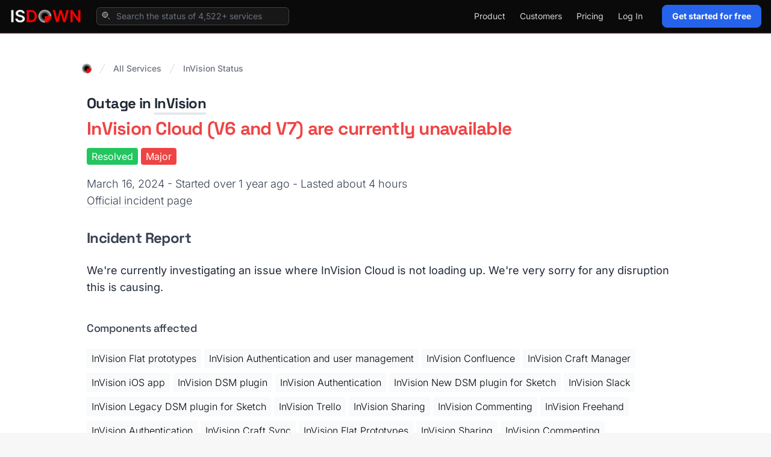

--- FILE ---
content_type: text/html; charset=utf-8
request_url: https://isdown.app/status/invision/incidents/265248-invision-cloud-v6-and-v7-are-currently-unavailable
body_size: 13188
content:
<!DOCTYPE html>
<html lang="en">
  <head>
    <meta name="csrf-param" content="authenticity_token" />
<meta name="csrf-token" content="sQSW0Jf7sARs4L0AsRE1IxznRBZnzLWNz_iGAGWCzIT12L67GsSUIDwYMvBr9YvSBL4n_imz175PP8FTNALjNQ" />
    
    <link rel="icon" type="image/png" href="https://isdown.app/assets/icon32-e0afc0adb6d669e7d33eb979bb5aa36d8e4bc469f0a2b305379d8c3ef91588ef.png" />

    <link rel="canonical" href="https://isdown.app/status/invision/incidents/265248-invision-cloud-v6-and-v7-are-currently-unavailable" />

    <title>InVision - InVision Cloud (V6 and V7) are currently unavailable (16/Mar/24) | IsDown</title>
    <meta name="viewport" content="width=device-width, initial-scale=1.0">
    <meta property="og:logo" content="https://isdown.app/assets/icon256-071bf3ae368a4009cc4b45be94c0ba1fbda8036b4bb1e7d689401df281809b07.png">

    <meta name="description" content="Mar 16, 2024 - InVision outages - We're currently investigating an issue where InVision Cloud is not loading up. We're very sorry for any disruption th...">
    <meta name="title" content="InVision - InVision Cloud (V6 and V7) are currently unavailable (16/Mar/24)">

    <link rel="alternate" type="application/rss+xml" href="https://isdown.app/feed">

    <!-- Open Graph / Facebook -->
    <meta property="og:type" content="website">
    <meta property="og:url" content="https://isdown.app/status/invision/incidents/265248-invision-cloud-v6-and-v7-are-currently-unavailable">
    <meta property="og:title" content="InVision - InVision Cloud (V6 and V7) are currently unavailable (16/Mar/24)">
    <meta property="og:description" content="Mar 16, 2024 - InVision outages - We're currently investigating an issue where InVision Cloud is not loading up. We're very sorry for any disruption th...">
    <meta property="og:image" content="https://isdown.app/assets/isdown-status-page-aggregator-32886ee6fa40d9385e4431a6bd6f858a629984eed29c516a3f4b6b64780836f4.jpg">
    <meta property="og:site_name" content="IsDown">

    <!-- Twitter -->
    <meta property="twitter:card" content="summary_large_image">
    <meta property="twitter:url" content="https://isdown.app/status/invision/incidents/265248-invision-cloud-v6-and-v7-are-currently-unavailable">
    <meta property="twitter:title" content="InVision - InVision Cloud (V6 and V7) are currently unavailable (16/Mar/24)">
    <meta property="twitter:description" content="Mar 16, 2024 - InVision outages - We're currently investigating an issue where InVision Cloud is not loading up. We're very sorry for any disruption th...">
    <meta property="twitter:image" content="https://isdown.app/assets/isdown-status-page-aggregator-32886ee6fa40d9385e4431a6bd6f858a629984eed29c516a3f4b6b64780836f4.jpg">
    <meta property="twitter:site" content="@isdownapp">
    <meta property="twitter:creator" content="@isdownapp">

                                                
    

<link rel="preload" as="style" href="https://fonts.googleapis.com/css2?family=Inter:wght@300;400;500;600;700&family=Space+Grotesk:wght@400;500;600;700&display=swap">
<style type="text/css">@font-face {font-family:Inter;font-style:normal;font-weight:300;src:url(/cf-fonts/v/inter/5.0.16/latin/wght/normal.woff2);unicode-range:U+0000-00FF,U+0131,U+0152-0153,U+02BB-02BC,U+02C6,U+02DA,U+02DC,U+0304,U+0308,U+0329,U+2000-206F,U+2074,U+20AC,U+2122,U+2191,U+2193,U+2212,U+2215,U+FEFF,U+FFFD;font-display:swap;}@font-face {font-family:Inter;font-style:normal;font-weight:300;src:url(/cf-fonts/v/inter/5.0.16/cyrillic-ext/wght/normal.woff2);unicode-range:U+0460-052F,U+1C80-1C88,U+20B4,U+2DE0-2DFF,U+A640-A69F,U+FE2E-FE2F;font-display:swap;}@font-face {font-family:Inter;font-style:normal;font-weight:300;src:url(/cf-fonts/v/inter/5.0.16/greek-ext/wght/normal.woff2);unicode-range:U+1F00-1FFF;font-display:swap;}@font-face {font-family:Inter;font-style:normal;font-weight:300;src:url(/cf-fonts/v/inter/5.0.16/latin-ext/wght/normal.woff2);unicode-range:U+0100-02AF,U+0304,U+0308,U+0329,U+1E00-1E9F,U+1EF2-1EFF,U+2020,U+20A0-20AB,U+20AD-20CF,U+2113,U+2C60-2C7F,U+A720-A7FF;font-display:swap;}@font-face {font-family:Inter;font-style:normal;font-weight:300;src:url(/cf-fonts/v/inter/5.0.16/vietnamese/wght/normal.woff2);unicode-range:U+0102-0103,U+0110-0111,U+0128-0129,U+0168-0169,U+01A0-01A1,U+01AF-01B0,U+0300-0301,U+0303-0304,U+0308-0309,U+0323,U+0329,U+1EA0-1EF9,U+20AB;font-display:swap;}@font-face {font-family:Inter;font-style:normal;font-weight:300;src:url(/cf-fonts/v/inter/5.0.16/cyrillic/wght/normal.woff2);unicode-range:U+0301,U+0400-045F,U+0490-0491,U+04B0-04B1,U+2116;font-display:swap;}@font-face {font-family:Inter;font-style:normal;font-weight:300;src:url(/cf-fonts/v/inter/5.0.16/greek/wght/normal.woff2);unicode-range:U+0370-03FF;font-display:swap;}@font-face {font-family:Inter;font-style:normal;font-weight:400;src:url(/cf-fonts/v/inter/5.0.16/cyrillic-ext/wght/normal.woff2);unicode-range:U+0460-052F,U+1C80-1C88,U+20B4,U+2DE0-2DFF,U+A640-A69F,U+FE2E-FE2F;font-display:swap;}@font-face {font-family:Inter;font-style:normal;font-weight:400;src:url(/cf-fonts/v/inter/5.0.16/greek/wght/normal.woff2);unicode-range:U+0370-03FF;font-display:swap;}@font-face {font-family:Inter;font-style:normal;font-weight:400;src:url(/cf-fonts/v/inter/5.0.16/latin-ext/wght/normal.woff2);unicode-range:U+0100-02AF,U+0304,U+0308,U+0329,U+1E00-1E9F,U+1EF2-1EFF,U+2020,U+20A0-20AB,U+20AD-20CF,U+2113,U+2C60-2C7F,U+A720-A7FF;font-display:swap;}@font-face {font-family:Inter;font-style:normal;font-weight:400;src:url(/cf-fonts/v/inter/5.0.16/greek-ext/wght/normal.woff2);unicode-range:U+1F00-1FFF;font-display:swap;}@font-face {font-family:Inter;font-style:normal;font-weight:400;src:url(/cf-fonts/v/inter/5.0.16/cyrillic/wght/normal.woff2);unicode-range:U+0301,U+0400-045F,U+0490-0491,U+04B0-04B1,U+2116;font-display:swap;}@font-face {font-family:Inter;font-style:normal;font-weight:400;src:url(/cf-fonts/v/inter/5.0.16/latin/wght/normal.woff2);unicode-range:U+0000-00FF,U+0131,U+0152-0153,U+02BB-02BC,U+02C6,U+02DA,U+02DC,U+0304,U+0308,U+0329,U+2000-206F,U+2074,U+20AC,U+2122,U+2191,U+2193,U+2212,U+2215,U+FEFF,U+FFFD;font-display:swap;}@font-face {font-family:Inter;font-style:normal;font-weight:400;src:url(/cf-fonts/v/inter/5.0.16/vietnamese/wght/normal.woff2);unicode-range:U+0102-0103,U+0110-0111,U+0128-0129,U+0168-0169,U+01A0-01A1,U+01AF-01B0,U+0300-0301,U+0303-0304,U+0308-0309,U+0323,U+0329,U+1EA0-1EF9,U+20AB;font-display:swap;}@font-face {font-family:Inter;font-style:normal;font-weight:500;src:url(/cf-fonts/v/inter/5.0.16/latin-ext/wght/normal.woff2);unicode-range:U+0100-02AF,U+0304,U+0308,U+0329,U+1E00-1E9F,U+1EF2-1EFF,U+2020,U+20A0-20AB,U+20AD-20CF,U+2113,U+2C60-2C7F,U+A720-A7FF;font-display:swap;}@font-face {font-family:Inter;font-style:normal;font-weight:500;src:url(/cf-fonts/v/inter/5.0.16/vietnamese/wght/normal.woff2);unicode-range:U+0102-0103,U+0110-0111,U+0128-0129,U+0168-0169,U+01A0-01A1,U+01AF-01B0,U+0300-0301,U+0303-0304,U+0308-0309,U+0323,U+0329,U+1EA0-1EF9,U+20AB;font-display:swap;}@font-face {font-family:Inter;font-style:normal;font-weight:500;src:url(/cf-fonts/v/inter/5.0.16/latin/wght/normal.woff2);unicode-range:U+0000-00FF,U+0131,U+0152-0153,U+02BB-02BC,U+02C6,U+02DA,U+02DC,U+0304,U+0308,U+0329,U+2000-206F,U+2074,U+20AC,U+2122,U+2191,U+2193,U+2212,U+2215,U+FEFF,U+FFFD;font-display:swap;}@font-face {font-family:Inter;font-style:normal;font-weight:500;src:url(/cf-fonts/v/inter/5.0.16/greek-ext/wght/normal.woff2);unicode-range:U+1F00-1FFF;font-display:swap;}@font-face {font-family:Inter;font-style:normal;font-weight:500;src:url(/cf-fonts/v/inter/5.0.16/cyrillic/wght/normal.woff2);unicode-range:U+0301,U+0400-045F,U+0490-0491,U+04B0-04B1,U+2116;font-display:swap;}@font-face {font-family:Inter;font-style:normal;font-weight:500;src:url(/cf-fonts/v/inter/5.0.16/cyrillic-ext/wght/normal.woff2);unicode-range:U+0460-052F,U+1C80-1C88,U+20B4,U+2DE0-2DFF,U+A640-A69F,U+FE2E-FE2F;font-display:swap;}@font-face {font-family:Inter;font-style:normal;font-weight:500;src:url(/cf-fonts/v/inter/5.0.16/greek/wght/normal.woff2);unicode-range:U+0370-03FF;font-display:swap;}@font-face {font-family:Inter;font-style:normal;font-weight:600;src:url(/cf-fonts/v/inter/5.0.16/latin/wght/normal.woff2);unicode-range:U+0000-00FF,U+0131,U+0152-0153,U+02BB-02BC,U+02C6,U+02DA,U+02DC,U+0304,U+0308,U+0329,U+2000-206F,U+2074,U+20AC,U+2122,U+2191,U+2193,U+2212,U+2215,U+FEFF,U+FFFD;font-display:swap;}@font-face {font-family:Inter;font-style:normal;font-weight:600;src:url(/cf-fonts/v/inter/5.0.16/greek-ext/wght/normal.woff2);unicode-range:U+1F00-1FFF;font-display:swap;}@font-face {font-family:Inter;font-style:normal;font-weight:600;src:url(/cf-fonts/v/inter/5.0.16/latin-ext/wght/normal.woff2);unicode-range:U+0100-02AF,U+0304,U+0308,U+0329,U+1E00-1E9F,U+1EF2-1EFF,U+2020,U+20A0-20AB,U+20AD-20CF,U+2113,U+2C60-2C7F,U+A720-A7FF;font-display:swap;}@font-face {font-family:Inter;font-style:normal;font-weight:600;src:url(/cf-fonts/v/inter/5.0.16/cyrillic/wght/normal.woff2);unicode-range:U+0301,U+0400-045F,U+0490-0491,U+04B0-04B1,U+2116;font-display:swap;}@font-face {font-family:Inter;font-style:normal;font-weight:600;src:url(/cf-fonts/v/inter/5.0.16/cyrillic-ext/wght/normal.woff2);unicode-range:U+0460-052F,U+1C80-1C88,U+20B4,U+2DE0-2DFF,U+A640-A69F,U+FE2E-FE2F;font-display:swap;}@font-face {font-family:Inter;font-style:normal;font-weight:600;src:url(/cf-fonts/v/inter/5.0.16/vietnamese/wght/normal.woff2);unicode-range:U+0102-0103,U+0110-0111,U+0128-0129,U+0168-0169,U+01A0-01A1,U+01AF-01B0,U+0300-0301,U+0303-0304,U+0308-0309,U+0323,U+0329,U+1EA0-1EF9,U+20AB;font-display:swap;}@font-face {font-family:Inter;font-style:normal;font-weight:600;src:url(/cf-fonts/v/inter/5.0.16/greek/wght/normal.woff2);unicode-range:U+0370-03FF;font-display:swap;}@font-face {font-family:Inter;font-style:normal;font-weight:700;src:url(/cf-fonts/v/inter/5.0.16/cyrillic/wght/normal.woff2);unicode-range:U+0301,U+0400-045F,U+0490-0491,U+04B0-04B1,U+2116;font-display:swap;}@font-face {font-family:Inter;font-style:normal;font-weight:700;src:url(/cf-fonts/v/inter/5.0.16/cyrillic-ext/wght/normal.woff2);unicode-range:U+0460-052F,U+1C80-1C88,U+20B4,U+2DE0-2DFF,U+A640-A69F,U+FE2E-FE2F;font-display:swap;}@font-face {font-family:Inter;font-style:normal;font-weight:700;src:url(/cf-fonts/v/inter/5.0.16/latin-ext/wght/normal.woff2);unicode-range:U+0100-02AF,U+0304,U+0308,U+0329,U+1E00-1E9F,U+1EF2-1EFF,U+2020,U+20A0-20AB,U+20AD-20CF,U+2113,U+2C60-2C7F,U+A720-A7FF;font-display:swap;}@font-face {font-family:Inter;font-style:normal;font-weight:700;src:url(/cf-fonts/v/inter/5.0.16/greek/wght/normal.woff2);unicode-range:U+0370-03FF;font-display:swap;}@font-face {font-family:Inter;font-style:normal;font-weight:700;src:url(/cf-fonts/v/inter/5.0.16/greek-ext/wght/normal.woff2);unicode-range:U+1F00-1FFF;font-display:swap;}@font-face {font-family:Inter;font-style:normal;font-weight:700;src:url(/cf-fonts/v/inter/5.0.16/vietnamese/wght/normal.woff2);unicode-range:U+0102-0103,U+0110-0111,U+0128-0129,U+0168-0169,U+01A0-01A1,U+01AF-01B0,U+0300-0301,U+0303-0304,U+0308-0309,U+0323,U+0329,U+1EA0-1EF9,U+20AB;font-display:swap;}@font-face {font-family:Inter;font-style:normal;font-weight:700;src:url(/cf-fonts/v/inter/5.0.16/latin/wght/normal.woff2);unicode-range:U+0000-00FF,U+0131,U+0152-0153,U+02BB-02BC,U+02C6,U+02DA,U+02DC,U+0304,U+0308,U+0329,U+2000-206F,U+2074,U+20AC,U+2122,U+2191,U+2193,U+2212,U+2215,U+FEFF,U+FFFD;font-display:swap;}@font-face {font-family:Space Grotesk;font-style:normal;font-weight:400;src:url(/cf-fonts/v/space-grotesk/5.0.16/vietnamese/wght/normal.woff2);unicode-range:U+0102-0103,U+0110-0111,U+0128-0129,U+0168-0169,U+01A0-01A1,U+01AF-01B0,U+0300-0301,U+0303-0304,U+0308-0309,U+0323,U+0329,U+1EA0-1EF9,U+20AB;font-display:swap;}@font-face {font-family:Space Grotesk;font-style:normal;font-weight:400;src:url(/cf-fonts/v/space-grotesk/5.0.16/latin-ext/wght/normal.woff2);unicode-range:U+0100-02AF,U+0304,U+0308,U+0329,U+1E00-1E9F,U+1EF2-1EFF,U+2020,U+20A0-20AB,U+20AD-20CF,U+2113,U+2C60-2C7F,U+A720-A7FF;font-display:swap;}@font-face {font-family:Space Grotesk;font-style:normal;font-weight:400;src:url(/cf-fonts/v/space-grotesk/5.0.16/latin/wght/normal.woff2);unicode-range:U+0000-00FF,U+0131,U+0152-0153,U+02BB-02BC,U+02C6,U+02DA,U+02DC,U+0304,U+0308,U+0329,U+2000-206F,U+2074,U+20AC,U+2122,U+2191,U+2193,U+2212,U+2215,U+FEFF,U+FFFD;font-display:swap;}@font-face {font-family:Space Grotesk;font-style:normal;font-weight:500;src:url(/cf-fonts/v/space-grotesk/5.0.16/vietnamese/wght/normal.woff2);unicode-range:U+0102-0103,U+0110-0111,U+0128-0129,U+0168-0169,U+01A0-01A1,U+01AF-01B0,U+0300-0301,U+0303-0304,U+0308-0309,U+0323,U+0329,U+1EA0-1EF9,U+20AB;font-display:swap;}@font-face {font-family:Space Grotesk;font-style:normal;font-weight:500;src:url(/cf-fonts/v/space-grotesk/5.0.16/latin/wght/normal.woff2);unicode-range:U+0000-00FF,U+0131,U+0152-0153,U+02BB-02BC,U+02C6,U+02DA,U+02DC,U+0304,U+0308,U+0329,U+2000-206F,U+2074,U+20AC,U+2122,U+2191,U+2193,U+2212,U+2215,U+FEFF,U+FFFD;font-display:swap;}@font-face {font-family:Space Grotesk;font-style:normal;font-weight:500;src:url(/cf-fonts/v/space-grotesk/5.0.16/latin-ext/wght/normal.woff2);unicode-range:U+0100-02AF,U+0304,U+0308,U+0329,U+1E00-1E9F,U+1EF2-1EFF,U+2020,U+20A0-20AB,U+20AD-20CF,U+2113,U+2C60-2C7F,U+A720-A7FF;font-display:swap;}@font-face {font-family:Space Grotesk;font-style:normal;font-weight:600;src:url(/cf-fonts/v/space-grotesk/5.0.16/latin-ext/wght/normal.woff2);unicode-range:U+0100-02AF,U+0304,U+0308,U+0329,U+1E00-1E9F,U+1EF2-1EFF,U+2020,U+20A0-20AB,U+20AD-20CF,U+2113,U+2C60-2C7F,U+A720-A7FF;font-display:swap;}@font-face {font-family:Space Grotesk;font-style:normal;font-weight:600;src:url(/cf-fonts/v/space-grotesk/5.0.16/latin/wght/normal.woff2);unicode-range:U+0000-00FF,U+0131,U+0152-0153,U+02BB-02BC,U+02C6,U+02DA,U+02DC,U+0304,U+0308,U+0329,U+2000-206F,U+2074,U+20AC,U+2122,U+2191,U+2193,U+2212,U+2215,U+FEFF,U+FFFD;font-display:swap;}@font-face {font-family:Space Grotesk;font-style:normal;font-weight:600;src:url(/cf-fonts/v/space-grotesk/5.0.16/vietnamese/wght/normal.woff2);unicode-range:U+0102-0103,U+0110-0111,U+0128-0129,U+0168-0169,U+01A0-01A1,U+01AF-01B0,U+0300-0301,U+0303-0304,U+0308-0309,U+0323,U+0329,U+1EA0-1EF9,U+20AB;font-display:swap;}@font-face {font-family:Space Grotesk;font-style:normal;font-weight:700;src:url(/cf-fonts/v/space-grotesk/5.0.16/vietnamese/wght/normal.woff2);unicode-range:U+0102-0103,U+0110-0111,U+0128-0129,U+0168-0169,U+01A0-01A1,U+01AF-01B0,U+0300-0301,U+0303-0304,U+0308-0309,U+0323,U+0329,U+1EA0-1EF9,U+20AB;font-display:swap;}@font-face {font-family:Space Grotesk;font-style:normal;font-weight:700;src:url(/cf-fonts/v/space-grotesk/5.0.16/latin/wght/normal.woff2);unicode-range:U+0000-00FF,U+0131,U+0152-0153,U+02BB-02BC,U+02C6,U+02DA,U+02DC,U+0304,U+0308,U+0329,U+2000-206F,U+2074,U+20AC,U+2122,U+2191,U+2193,U+2212,U+2215,U+FEFF,U+FFFD;font-display:swap;}@font-face {font-family:Space Grotesk;font-style:normal;font-weight:700;src:url(/cf-fonts/v/space-grotesk/5.0.16/latin-ext/wght/normal.woff2);unicode-range:U+0100-02AF,U+0304,U+0308,U+0329,U+1E00-1E9F,U+1EF2-1EFF,U+2020,U+20A0-20AB,U+20AD-20CF,U+2113,U+2C60-2C7F,U+A720-A7FF;font-display:swap;}</style>
<noscript><link href="https://fonts.googleapis.com/css2?family=Inter:wght@300;400;500;600;700&family=Space+Grotesk:wght@400;500;600;700&display=swap" rel="stylesheet"></noscript>

    <link rel="stylesheet" media="all" href="https://isdown.app/packs/css/application-8c5c2cb4.css" async="async" />
    <script src="https://isdown.app/packs/js/application-dc33f1971d50a163acfb.js" async="async"></script>

    <link rel="preconnect" href="https://www.googletagmanager.com">
<script>
  window.dataLayer = window.dataLayer || [];
  function gtag(){dataLayer.push(arguments);}
  gtag('js', new Date());
  gtag('config', 'AW-11201722222');
</script>
<script defer src="https://www.googletagmanager.com/gtag/js?id=AW-11201722222"></script>


  <script defer data-domain="isdown.app" data-api="https://sites.isdown.app/api/event" src="https://sites.isdown.app/worker/script.pageview-props.outbound-links.js" event-aggregate_key='service-InVision' event-user_logged_in="false" ></script>

  </head>

  <body class="flex flex-col h-screen leading-tight overflow-x-hidden relative pt-12 bg-neutral-100/70 antialiased" data-controller="ga-events">


      
<div class="main-header" id="main-header">
  <header class="header-container">
    <div class="header-inner">
      <nav class="header-nav">

        <div class="header-logo-section">
            <a href="https://isdown.app/">
              <img class="header-logo" alt="IsDown" height="36" src="https://isdown.app/assets/logo-white-c530bcb0d12c287aa78bcd56af50a86099b78e5644bcd08273b0c78d56b3262d.png" />

</a>              <form class="header-search-form" id="search" action="/search" accept-charset="UTF-8" method="get">
                <div class="search-wrapper">
                  <svg xmlns="http://www.w3.org/2000/svg" viewBox="0 0 18 18" aria-hidden="true" class="search-icon">
                    <g fill="none" stroke-linecap="round" stroke-linejoin="round" stroke-width="1" stroke="currentColor"><path d="M7.25 12.25C10.0114 12.25 12.25 10.0114 12.25 7.25C12.25 4.4886 10.0114 2.25 7.25 2.25C4.4886 2.25 2.25 4.4886 2.25 7.25C2.25 10.0114 4.4886 12.25 7.25 12.25Z" fill="currentColor" fill-opacity="0.3" data-stroke="none" stroke="none"></path> <path d="M15.75 15.75L12.9035 12.9035"></path> <path d="M7.25 12.25C10.0114 12.25 12.25 10.0114 12.25 7.25C12.25 4.4886 10.0114 2.25 7.25 2.25C4.4886 2.25 2.25 4.4886 2.25 7.25C2.25 10.0114 4.4886 12.25 7.25 12.25Z"></path></g>
                  </svg>
                  <input type="text" name="q" id="q" value="" placeholder="Search the status of 4,522+ services" class="search-input" autocomplete="off" />
                </div>
                <div class="search-results">
                  <ul id="search-results"></ul>
                </div>
</form>        </div>

        <div class="header-menu-section">



          <div class="header-dropdown">
              <button type="button" class="dropdown-trigger" aria-expanded="false">
                <span>Product</span>
              </button>

              <div class="dropdown-panel dropdown-product">
                <div class="dropdown-content">
                  <div class="dropdown-grid">
                    <!-- Features Column -->
                    <div class="dropdown-column bordered">
                      <div class="dropdown-section-title">Features</div>

                      <div class="dropdown-menu-item">
                        <div class="menu-item-icon">
                          <svg xmlns="http://www.w3.org/2000/svg" viewBox="0 0 24 24" fill="none" stroke="currentColor" stroke-width="2" stroke-linecap="round" stroke-linejoin="round"><line x1="10" x2="21" y1="6" y2="6"></line><line x1="10" x2="21" y1="12" y2="12"></line><line x1="10" x2="21" y1="18" y2="18"></line><polyline points="3 6 4 7 6 5"></polyline><polyline points="3 12 4 13 6 11"></polyline><polyline points="3 18 4 19 6 17"></polyline></svg>
                        </div>
                        <div class="menu-item-content">
                          <a class="menu-item-title" href="/status-aggregation">
                            Status Page Aggregator
                            <span></span>
</a>                          <p class="menu-item-description">All vendor statuses in one place</p>
                        </div>
                      </div>

                      <div class="dropdown-menu-item">
                        <div class="menu-item-icon">
                          <svg xmlns="http://www.w3.org/2000/svg" fill="none" viewBox="0 0 24 24" stroke-width="1.5" stroke="currentColor">
                            <path stroke-linecap="round" stroke-linejoin="round" d="M10.125 2.25h-4.5c-.621 0-1.125.504-1.125 1.125v17.25c0 .621.504 1.125 1.125 1.125h12.75c.621 0 1.125-.504 1.125-1.125v-9M10.125 2.25h.375a9 9 0 019 9v.375M10.125 2.25A3.375 3.375 0 0113.5 5.625v1.5c0 .621.504 1.125 1.125 1.125h1.5a3.375 3.375 0 013.375 3.375M9 15l2.25 2.25L15 12" />
                          </svg>
                        </div>
                        <div class="menu-item-content">
                          <a class="font-semibold text-neutral-100 text-sm" href="/internal-status-page">
                            Status Pages
                            <span class="absolute inset-0"></span>
</a>                          <p class="menu-item-description">Status Pages for Every Need: Public, Private, Internal, or External</p>
                        </div>
                      </div>

                      <div class="dropdown-menu-item">
                        <div class="menu-item-icon">
                          <svg xmlns="http://www.w3.org/2000/svg" fill="none" viewBox="0 0 24 24" stroke-width="1.5" stroke="currentColor">
                          <path stroke-linecap="round" stroke-linejoin="round" d="M12 21a9.004 9.004 0 008.716-6.747M12 21a9.004 9.004 0 01-8.716-6.747M12 21c2.485 0 4.5-4.03 4.5-9S14.485 3 12 3m0 18c-2.485 0-4.5-4.03-4.5-9S9.515 3 12 3m0 0a8.997 8.997 0 017.843 4.582M12 3a8.997 8.997 0 00-7.843 4.582m15.686 0A11.953 11.953 0 0112 10.5c-2.998 0-5.74-1.1-7.843-2.918m15.686 0A8.959 8.959 0 0121 12c0 .778-.099 1.533-.284 2.253m0 0A17.919 17.919 0 0112 16.5c-3.162 0-6.133-.815-8.716-2.247m0 0A9.015 9.015 0 013 12c0-1.605.42-3.113 1.157-4.418" />
                            </svg>
                        </div>
                        <div class="menu-item-content">
                          <a class="font-semibold text-neutral-100 text-sm" href="/uptime-monitoring">
                            Uptime Monitoring
                            <span class="absolute inset-0"></span>
</a>                          <p class="menu-item-description">Monitor websites & APIs</p>
                        </div>
                      </div>

                      <div class="dropdown-menu-item">
                        <div class="menu-item-icon">
                          <svg xmlns="http://www.w3.org/2000/svg" fill="none" viewBox="0 0 24 24" stroke-width="1.5" stroke="currentColor">
                            <path stroke-linecap="round" stroke-linejoin="round" d="M16.5 10.5V6.75a4.5 4.5 0 10-9 0v3.75m-.75 11.25h10.5a2.25 2.25 0 002.25-2.25v-6.75a2.25 2.25 0 00-2.25-2.25H6.75a2.25 2.25 0 00-2.25 2.25v6.75a2.25 2.25 0 002.25 2.25z" />
                          </svg>
                        </div>
                        <div class="menu-item-content">
                          <a class="font-semibold text-neutral-100 text-sm" href="/ssl-monitoring">
                            SSL Monitoring
                            <span class="absolute inset-0"></span>
</a>                          <p class="menu-item-description">Certificate monitoring</p>
                        </div>
                      </div>

                      <a class="block text-center text-xs font-semibold text-neutral-300 hover:text-neutral-100 mt-4 p-2" href="/features">View all features →</a>
                    </div>

                    <!-- Resources Column -->
                    <div class="p-4 border-r border-neutral-900">
                      <div class="dropdown-section-title">Resources</div>

                      <div class="dropdown-menu-item">
                        <div class="menu-item-icon">
                          <svg xmlns="http://www.w3.org/2000/svg" width="24" height="24" viewBox="0 0 24 24" fill="none" stroke="currentColor" stroke-width="2" stroke-linecap="round" stroke-linejoin="round"><path d="M4 22h16a2 2 0 0 0 2-2V4a2 2 0 0 0-2-2H8a2 2 0 0 0-2 2v16a2 2 0 0 1-2 2Zm0 0a2 2 0 0 1-2-2v-9c0-1.1.9-2 2-2h2"/><path d="M18 14h-8"/><path d="M15 18h-5"/><path d="M10 6h8v4h-8V6Z"/></svg>
                        </div>
                        <div class="menu-item-content">
                          <a class="font-semibold text-neutral-100 text-sm" href="/blog">
                            Blog
                            <span class="absolute inset-0"></span>
</a>                          <p class="menu-item-description">Latest articles & updates</p>
                        </div>
                      </div>

                      <div class="dropdown-menu-item">
                        <div class="menu-item-icon">
                          <svg xmlns="http://www.w3.org/2000/svg" width="24" height="24" viewBox="0 0 24 24" fill="none" stroke="currentColor" stroke-width="2" stroke-linecap="round" stroke-linejoin="round"><circle cx="12" cy="12" r="10"/><path d="m4.93 4.93 4.24 4.24"/><path d="m14.83 9.17 4.24-4.24"/><path d="m14.83 14.83 4.24 4.24"/><path d="m9.17 14.83-4.24 4.24"/><circle cx="12" cy="12" r="4"/></svg>
                        </div>
                        <div class="menu-item-content">
                          <a class="font-semibold text-neutral-100 text-sm" target="_blank" href="https://help.isdown.app">
                            Help Center
                            <span class="absolute inset-0"></span>
</a>                          <p class="menu-item-description">Get answers</p>
                        </div>
                      </div>

                      <div class="dropdown-menu-item">
                        <div class="menu-item-icon">
                          <svg xmlns="http://www.w3.org/2000/svg" width="24" height="24" viewBox="0 0 24 24" fill="none" stroke="currentColor" stroke-width="2" stroke-linecap="round" stroke-linejoin="round"><polyline points="16 18 22 12 16 6"/><polyline points="8 6 2 12 8 18"/></svg>
                        </div>
                        <div class="menu-item-content">
                          <a class="font-semibold text-neutral-100 text-sm" target="_blank" href="https://help.isdown.app">
                            API Documentation
                            <span class="absolute inset-0"></span>
</a>                          <p class="menu-item-description">Developer docs</p>
                        </div>
                      </div>

                      <div class="p-2 mt-4 mb-2 text-neutral-500 font-normal text-xs uppercase">Free Tools</div>

                      <div class="flex flex-col gap-2 px-2">
                        <a class="font-semibold text-neutral-100 text-sm hover:text-blue-400" href="/tools/free-status-page">
                          Free Status Page Aggregator
</a>                        <a class="font-semibold text-neutral-100 text-sm hover:text-blue-400" href="/tools/ssl-checker">
                          SSL Checker
</a>                        <a class="font-semibold text-neutral-100 text-sm hover:text-blue-400" target="_blank" href="https://chrome.google.com/webstore/detail/isdown-check-if-a-service/dpdllpnjejdnanegplgodhoolmdjjgej">
                          Chrome Extension
</a>                      </div>
                    </div>

                    <!-- Integrations Column -->
                    <div class="p-4">
                      <div class="dropdown-section-title">Alerts where you need them</div>

                      <div class="integration-category">
                        <div class="category-grid">
                          <a class="integration-link" href="/slack-integration">
                            <img alt="Slack" loading="lazy" src="https://isdown.app/assets/icons/slack-1984d5644b079d0c2c860633ce0886a2c037419a7149fcf4a144660f7138f4e4.png" />
                            Slack
</a>                          <a class="integration-link" href="/microsoft-teams-integration">
                            <img alt="Microsoft Teams" loading="lazy" src="https://isdown.app/assets/icons/teams-4150ce651088ece35d83428b52a9817cbb027d2a388a8abc380f76120f3ce778.png" />
                            Microsoft Teams
</a>                          <a class="integration-link" href="/google-chat-integration">
                            <img alt="Google Chat" loading="lazy" src="https://isdown.app/assets/icons/google-chat-aab157b3ba55217ebbc53f08f1bdae72d9a0e08035a8aca0c3c8d782ec3e2296.png" />
                            Google Chat
</a>                          <a class="integration-link" href="/datadog-integration">
                            <img alt="Datadog" loading="lazy" src="https://isdown.app/assets/icons/datadog-939dba3588ea2c583a65268bb7187c0f8d94a6135196282a01371acc700a8998.png" />
                            Datadog
</a>                          <a class="integration-link" href="#">
                            <img alt="Statuspage" loading="lazy" src="https://isdown.app/assets/icons/statuspage-7003efa95569eaad97b6e12ecfa71a52373aac2ab2c763426aa10d41c38bc89e.png" />
                            Statuspage.io
</a>
                          <a class="integration-link" href="/pagerduty-integration">
                            <img alt="PagerDuty" loading="lazy" src="https://isdown.app/assets/icons/pagerduty-d5efe380786b8b7950169fc07c1bd71aaa3e0f015540cdb10578baf2fc8dd01f.png" />
                            PagerDuty
</a>                          <a class="integration-link" href="/incidentio-integration">
                            <img alt="Incident.io" loading="lazy" src="https://isdown.app/assets/icons/incidentio-426d793e83fc5150ddeee34a70b10117ef20fe59f05bcd71315a629309bedf89.png" />
                            Incident.io
</a>
                          <a class="integration-link" href="/all-integrations">View all integrations</a>
                        </div>
                      </div>
                    </div>
                  </div>
                </div>
            </div>
          </div>

              <div class="relative hidden lg:inline-block">
                <button type="button" class="header-link peer" aria-expanded="false">
                  <span>Customers</span>
                </button>

                <div class="absolute left-1/2 z-10 w-screen max-w-max -translate-x-1/2 px-4 hidden peer-hover:flex hover:flex pt-2">
                  <div class="w-screen max-w-md flex-auto overflow-hidden rounded-b-lg bg-neutral-800 text-sm leading-6 shadow-xl border border-t-0 mt-[1px] border-neutral-900">
                    <div class="p-4">
                      <div class="dropdown-menu-item">
                        <div class="menu-item-icon">
                          <svg xmlns="http://www.w3.org/2000/svg" viewBox="0 0 24 24" fill="none" stroke="currentColor" stroke-width="2" stroke-linecap="round" stroke-linejoin="round"><path d="M16 21v-2a4 4 0 0 0-4-4H6a4 4 0 0 0-4 4v2"></path><circle cx="9" cy="7" r="4"></circle><path d="M22 21v-2a4 4 0 0 0-3-3.87"></path><path d="M16 3.13a4 4 0 0 1 0 7.75"></path></svg>
                        </div>
                        <div class="menu-item-content">
                          <a class="font-semibold text-neutral-100 text-sm" href="/for-software-products">
                            Software Products
                            <span class="absolute inset-0"></span>
</a>                          <p class="menu-item-description">For SaaS and software companies</p>
                        </div>
                      </div>

                      <div class="dropdown-menu-item">
                        <div class="menu-item-icon">
                          <svg xmlns="http://www.w3.org/2000/svg" viewBox="0 0 24 24" fill="none" stroke="currentColor" stroke-width="2" stroke-linecap="round" stroke-linejoin="round"><rect x="2" y="3" width="20" height="14" rx="2" ry="2"></rect><line x1="8" y1="21" x2="16" y2="21"></line><line x1="12" y1="17" x2="12" y2="21"></line></svg>
                        </div>
                        <div class="menu-item-content">
                          <a class="font-semibold text-neutral-100 text-sm" href="/for-managed-service-providers">
                            Managed Service Providers
                            <span class="absolute inset-0"></span>
</a>                          <p class="menu-item-description">For IT service providers and MSPs</p>
                        </div>
                      </div>

                      <div class="dropdown-menu-item">
                        <div class="menu-item-icon">
                          <svg xmlns="http://www.w3.org/2000/svg" viewBox="0 0 24 24" fill="none" stroke="currentColor" stroke-width="2" stroke-linecap="round" stroke-linejoin="round"><path d="M3 9l9-7 9 7v11a2 2 0 0 1-2 2H5a2 2 0 0 1-2-2z"></path><polyline points="9 22 9 12 15 12 15 22"></polyline></svg>
                        </div>
                        <div class="menu-item-content">
                          <a class="font-semibold text-neutral-100 text-sm" href="/for-k12-schools">
                            Education
                            <span class="absolute inset-0"></span>
</a>                          <p class="menu-item-description">For K-12 and educational institutions</p>
                        </div>
                      </div>

                      <div class="dropdown-menu-item">
                        <div class="menu-item-icon">
                          <svg xmlns="http://www.w3.org/2000/svg" viewBox="0 0 24 24" fill="none" stroke="currentColor" stroke-width="2" stroke-linecap="round" stroke-linejoin="round"><polygon points="12 2 2 7 12 12 22 7 12 2"></polygon><polyline points="2 17 12 22 22 17"></polyline><polyline points="2 12 12 17 22 12"></polyline></svg>
                        </div>
                        <div class="menu-item-content">
                          <a class="font-semibold text-neutral-100 text-sm" href="/for-agencies">
                            Development & Marketing Agencies
                            <span class="absolute inset-0"></span>
</a>                          <p class="menu-item-description">For web and marketing agencies</p>
                        </div>
                      </div>

                      <div class="dropdown-menu-item">
                        <div class="menu-item-icon">
                          <svg xmlns="http://www.w3.org/2000/svg" viewBox="0 0 24 24" fill="none" stroke="currentColor" stroke-width="2" stroke-linecap="round" stroke-linejoin="round"><path d="M18 10h-1.26A8 8 0 1 0 9 20h9a5 5 0 0 0 0-10z"></path></svg>
                        </div>
                        <div class="menu-item-content">
                          <a class="font-semibold text-neutral-100 text-sm" href="/for-devops">
                            DevOps Agencies
                            <span class="absolute inset-0"></span>
</a>                          <p class="menu-item-description">For DevOps and cloud service providers</p>
                        </div>
                      </div>

                      <div class="dropdown-menu-item">
                        <div class="menu-item-icon">
                          <svg xmlns="http://www.w3.org/2000/svg" viewBox="0 0 24 24" fill="none" stroke="currentColor" stroke-width="2" stroke-linecap="round" stroke-linejoin="round"><path d="M21 16V8a2 2 0 0 0-1-1.73l-7-4a2 2 0 0 0-2 0l-7 4A2 2 0 0 0 3 8v8a2 2 0 0 0 1 1.73l7 4a2 2 0 0 0 2 0l7-4A2 2 0 0 0 21 16z"></path><polyline points="3.27 6.96 12 12.01 20.73 6.96"></polyline><line x1="12" y1="22.08" x2="12" y2="12"></line></svg>
                        </div>
                        <div class="menu-item-content">
                          <a class="font-semibold text-neutral-100 text-sm" href="/for-it-support-teams">
                            Help Desk
                            <span class="absolute inset-0"></span>
</a>                          <p class="menu-item-description">For IT support and help desk teams</p>
                        </div>
                      </div>

                      <div class="dropdown-menu-item">
                        <div class="menu-item-icon">
                          <svg xmlns="http://www.w3.org/2000/svg" width="24" height="24" viewBox="0 0 24 24" fill="none" stroke="currentColor" stroke-width="2" stroke-linecap="round" stroke-linejoin="round"><rect width="7" height="7" x="14" y="3" rx="1"/><path d="M10 21V8a1 1 0 0 0-1-1H4a1 1 0 0 0-1 1v12a1 1 0 0 0 1 1h12a1 1 0 0 0 1-1v-5a1 1 0 0 0-1-1H3"/></svg>
                        </div>
                        <div class="menu-item-content">
                          <a class="font-semibold text-neutral-100 text-sm" href="/status-page-aggregator-as-a-service">
                            Status Page Aggregator as a Service
                            <span class="absolute inset-0"></span>
</a>                          <p class="menu-item-description">For companies that need to elevate their products with real-time outage data</p>
                        </div>
                      </div>
                    </div>
                  </div>
                </div>
              </div>

            <a class="hidden header-link sm:inline-block" href="/pricing">Pricing</a>


            <a class="header-link sm:inline-block hidden" href="/users/sign_in">Log In</a>
        </div>

        <div class="flex justify-end items-center shrink-0 text-slate-700 space-x-2">

            <div class="mobile-menu-toggle">
              <button type="button" class="peer" aria-expanded="false" aria-label="Toggle Menu">
                <svg xmlns="http://www.w3.org/2000/svg" class="" viewBox="0 0 24 24" fill="none" stroke="currentColor" stroke-width="2" stroke-linecap="round" stroke-linejoin="round" class="lucide lucide-menu"><line x1="4" x2="20" y1="12" y2="12"/><line x1="4" x2="20" y1="6" y2="6"/><line x1="4" x2="20" y1="18" y2="18"/></svg>
              </button>

              <div class="mobile-menu-panel">
                <div class="mobile-menu-content">
                  <div class="mobile-menu-section-title">Use Cases</div>
                  <a class="mobile-menu-link" href="/for-software-products">Software Products</a>
                  <a class="mobile-menu-link" href="/for-managed-service-providers">MSPs</a>
                  <a class="mobile-menu-link" href="/for-k12-schools">Schools</a>
                  <a class="mobile-menu-link" href="/for-agencies">Development &amp; Marketing</a>
                  <a class="mobile-menu-link" href="/for-devops">DevOps Agencies</a>
                  <a class="mobile-menu-link" href="/for-it-support-teams">Help Desk</a>
                  <div class="mobile-menu-section-title">&nbsp;</div>

                  <a class="mobile-menu-link" href="/blog">Blog</a>
                  <a class="mobile-menu-link" href="/pricing">Pricing</a>
                  <a class="mobile-menu-link" href="/users/sign_in">Log In</a>
                  <a class="btn btn-primary font-bold mt-4 inline-block" href="/users/sign_up?cta=top">Try IsDown for free now</a>
                </div>
              </div>
            </div>

              <a class="btn btn-primary inline-block flex items-center" href="/users/sign_up?cta=top">
                <b>Get started for free</b>
</a>
        </div>

      </nav>
    </div>


  </header>
</div>

    <div class="mb-auto">
      



      



<section class="py-6 lg:py-12 px-5 bg-white border-red-500 border-t-8">
    <div class="flex flex-wrap container mx-auto ">
        <div class="w-full">

            <div class="max-w-5xl mx-auto">
              <nav class="hidden lg:grid grid-cols-1 max-w-7xl mx-auto justify-between" aria-label="Breadcrumb">
    <ol role="list" class="flex items-center space-x-2">
      <li>
        <div class="flex items-center">
        <a class="ml-2 text-sm font-medium text-gray-500 hover:text-gray-700" href="/">
          <img alt="IsDown Home" class="h-4" src="https://isdown.app/assets/icon48-6c88aa99518036e77f25b925935223a06ad22fca05d39f22231efba73c068589.png" />
</a>        </div>
      </li>
      <li>
        <div class="flex items-center">
          <svg class="h-5 w-5 flex-shrink-0 text-gray-300" fill="currentColor" viewBox="0 0 20 20" aria-hidden="true">
            <path d="M5.555 17.776l8-16 .894.448-8 16-.894-.448z" />
          </svg>
          <a class="ml-2 text-sm font-medium text-gray-500 hover:text-gray-700" href="/integrations">
            All Services
</a>        </div>
      </li>
      <li>
        <div class="flex items-center">
          <svg class="h-5 w-5 flex-shrink-0 text-gray-300" fill="currentColor" viewBox="0 0 20 20" aria-hidden="true">
            <path d="M5.555 17.776l8-16 .894.448-8 16-.894-.448z" />
          </svg>
          <a class="ml-2 text-sm font-medium text-gray-500 hover:text-gray-700" href="/status/invision">InVision Status</a>
        </div>
      </li>
    </ol>
</nav>
            </div>

            <div class="align-middle flex flex-wrap items-stretch mb-2 mt-4">

                <div class="w-full mx-auto text-center lg:mt-0 flex items-center py-4 relative">

                    <div class="w-full text-center grid grid-cols-1 sm:space-y-0 max-w-5xl mx-auto px-4">
                        <div class="col-span-1 text-left">

                          <h2 class="text-lg lg:text-2xl text-gray-800 font-bold">
                              Outage in <a class="border-b-4 hover:border-blue-700" href="/status/invision">InVision</a><br/>
                          </h2>
                          <div class="mb-1 inline-block py-2 w-full rounded-md">
                              <h1 class="text-2xl sm:text-3xl xl:text-3xl font-bold mb-4 text-red-500 dark:text-red-100">InVision Cloud (V6 and V7) are currently unavailable</h1>

                                <span class="bg-green-500 rounded px-2 py-1 text-white text-base">Resolved</span>

                              <span class="bg-red-500 rounded p-2 py-1 text-white text-base">Major</span>
                          </div>


                          <div class="font-light text-lg text-gray-700 my-2">
                            March 16, 2024 - Started over 1 year ago


                              <span class="">- Lasted about 4 hours</span>

                              <br/><a target="_blank" rel="nofollow noopener" class="border-b" href="https://stspg.io/qjlntx8vvvzp">Official incident page</a>
                          </div>



                        </div>

                        <div class="col-span-2 text-left">
                          <h3 class="text-gray-700 text-xl sm:text-2xl my-6 font-bold">Incident Report</h3>
                          <div class="text-left text-lg sm:text-lg font-normal text-gray-800 max-w-5xl mx-auto mb-10">
                            We're currently investigating an issue where InVision Cloud is not loading up. We're very sorry for any disruption this is causing.
                          </div>


                              <div class="mb-5 text-lg my-5">
                                <h5 class="font-medium mb-5 text-gray-700 text-lg">Components affected</h5>
                                    <a class="rounded-sm py-1 px-2 text-base inline-block mb-2 bg-gray-50 rounded-md font-light hover:bg-gray-100" href="/status/invision/invision-cloud-v6-flat-prototypes">InVision Flat prototypes</a>
                                    <a class="rounded-sm py-1 px-2 text-base inline-block mb-2 bg-gray-50 rounded-md font-light hover:bg-gray-100" href="/status/invision/invision-cloud-v7-authentication-and-user-management">InVision Authentication and user management</a>
                                    <a class="rounded-sm py-1 px-2 text-base inline-block mb-2 bg-gray-50 rounded-md font-light hover:bg-gray-100" href="/status/invision/integrations-confluence">InVision Confluence</a>
                                    <a class="rounded-sm py-1 px-2 text-base inline-block mb-2 bg-gray-50 rounded-md font-light hover:bg-gray-100" href="/status/invision/craft-craft-manager">InVision Craft Manager</a>
                                    <a class="rounded-sm py-1 px-2 text-base inline-block mb-2 bg-gray-50 rounded-md font-light hover:bg-gray-100" href="/status/invision/invison-mobile-apps-invision-ios-app">InVision iOS app</a>
                                    <a class="rounded-sm py-1 px-2 text-base inline-block mb-2 bg-gray-50 rounded-md font-light hover:bg-gray-100" href="/status/invision/craft-dsm-plugin">InVision DSM plugin</a>
                                    <a class="rounded-sm py-1 px-2 text-base inline-block mb-2 bg-gray-50 rounded-md font-light hover:bg-gray-100" href="/status/invision/craft-authentication">InVision Authentication</a>
                                    <a class="rounded-sm py-1 px-2 text-base inline-block mb-2 bg-gray-50 rounded-md font-light hover:bg-gray-100" href="/status/invision/design-system-manager-dsm-new-dsm-plugin-for-sketch">InVision New DSM plugin for Sketch</a>
                                    <a class="rounded-sm py-1 px-2 text-base inline-block mb-2 bg-gray-50 rounded-md font-light hover:bg-gray-100" href="/status/invision/integrations-slack">InVision Slack</a>
                                    <a class="rounded-sm py-1 px-2 text-base inline-block mb-2 bg-gray-50 rounded-md font-light hover:bg-gray-100" href="/status/invision/design-system-manager-dsm-legacy-dsm-plugin-for-sketch">InVision Legacy DSM plugin for Sketch</a>
                                    <a class="rounded-sm py-1 px-2 text-base inline-block mb-2 bg-gray-50 rounded-md font-light hover:bg-gray-100" href="/status/invision/integrations-trello">InVision Trello</a>
                                    <a class="rounded-sm py-1 px-2 text-base inline-block mb-2 bg-gray-50 rounded-md font-light hover:bg-gray-100" href="/status/invision/invision-cloud-v7-sharing">InVision Sharing</a>
                                    <a class="rounded-sm py-1 px-2 text-base inline-block mb-2 bg-gray-50 rounded-md font-light hover:bg-gray-100" href="/status/invision/invision-cloud-v6-commenting">InVision Commenting</a>
                                    <a class="rounded-sm py-1 px-2 text-base inline-block mb-2 bg-gray-50 rounded-md font-light hover:bg-gray-100" href="/status/invision/invision-cloud-v6-freehand">InVision Freehand</a>
                                    <a class="rounded-sm py-1 px-2 text-base inline-block mb-2 bg-gray-50 rounded-md font-light hover:bg-gray-100" href="/status/invision/studio-authentication">InVision Authentication</a>
                                    <a class="rounded-sm py-1 px-2 text-base inline-block mb-2 bg-gray-50 rounded-md font-light hover:bg-gray-100" href="/status/invision/craft-craft-sync">InVision Craft Sync</a>
                                    <a class="rounded-sm py-1 px-2 text-base inline-block mb-2 bg-gray-50 rounded-md font-light hover:bg-gray-100" href="/status/invision/invision-cloud-v7-flat-prototypes">InVision Flat Prototypes</a>
                                    <a class="rounded-sm py-1 px-2 text-base inline-block mb-2 bg-gray-50 rounded-md font-light hover:bg-gray-100" href="/status/invision/invision-cloud-v6-sharing">InVision Sharing</a>
                                    <a class="rounded-sm py-1 px-2 text-base inline-block mb-2 bg-gray-50 rounded-md font-light hover:bg-gray-100" href="/status/invision/invision-cloud-v7-commenting">InVision Commenting</a>
                                    <a class="rounded-sm py-1 px-2 text-base inline-block mb-2 bg-gray-50 rounded-md font-light hover:bg-gray-100" href="/status/invision/invision-website-inside-design-blog">InVision Inside Design Blog</a>
                                    <a class="rounded-sm py-1 px-2 text-base inline-block mb-2 bg-gray-50 rounded-md font-light hover:bg-gray-100" href="/status/invision/invision-cloud-v6-inspect">InVision Inspect</a>
                                    <a class="rounded-sm py-1 px-2 text-base inline-block mb-2 bg-gray-50 rounded-md font-light hover:bg-gray-100" href="/status/invision/invision-cloud-v7-inspect">InVision Inspect</a>
                                    <a class="rounded-sm py-1 px-2 text-base inline-block mb-2 bg-gray-50 rounded-md font-light hover:bg-gray-100" href="/status/invision/craft-freehand-plugin">InVision Freehand plugin</a>
                                    <a class="rounded-sm py-1 px-2 text-base inline-block mb-2 bg-gray-50 rounded-md font-light hover:bg-gray-100" href="/status/invision/invision-cloud-v6-boards">InVision Boards</a>
                                    <a class="rounded-sm py-1 px-2 text-base inline-block mb-2 bg-gray-50 rounded-md font-light hover:bg-gray-100" href="/status/invision/invision-cloud-v7-boards">InVision Boards</a>
                                    <a class="rounded-sm py-1 px-2 text-base inline-block mb-2 bg-gray-50 rounded-md font-light hover:bg-gray-100" href="/status/invision/invision-website-invision-website">InVision Website</a>
                                    <a class="rounded-sm py-1 px-2 text-base inline-block mb-2 bg-gray-50 rounded-md font-light hover:bg-gray-100" href="/status/invision/design-system-manager-dsm-live-components">InVision Live Components</a>
                                    <a class="rounded-sm py-1 px-2 text-base inline-block mb-2 bg-gray-50 rounded-md font-light hover:bg-gray-100" href="/status/invision/invision-website-designbetter-co">InVision DesignBetter.co</a>
                                    <a class="rounded-sm py-1 px-2 text-base inline-block mb-2 bg-gray-50 rounded-md font-light hover:bg-gray-100" href="/status/invision/freehand">InVision Freehand</a>
                                    <a class="rounded-sm py-1 px-2 text-base inline-block mb-2 bg-gray-50 rounded-md font-light hover:bg-gray-100" href="/status/invision/design-system-manager-dsm-dsm-web-view">InVision DSM web view</a>
                                    <a class="rounded-sm py-1 px-2 text-base inline-block mb-2 bg-gray-50 rounded-md font-light hover:bg-gray-100" href="/status/invision/integrations-jira">InVision Jira</a>
                                    <a class="rounded-sm py-1 px-2 text-base inline-block mb-2 bg-gray-50 rounded-md font-light hover:bg-gray-100" href="/status/invision/invision-cloud-v6-authentication-and-user-management">InVision Authentication and user management</a>
                              </div>

                            
<div class="mx-auto max-w-7xl">
  <div class="relative overflow-hidden bg-neutral-900 text-white px-4 pt-12 sm:rounded-2xl sm:px-8 lg:px-8 lg:pt-0 grid grid-cols-1 lg:grid-cols-3">

    <div class="text-center lg:py-8 lg:text-left pb-12 text-white z-10 relative col-span-2">
      <h2 class="text-2xl font-bold sm:text-3xl text-balance headline  max-w-2xl font-headers">
          Need to monitor  InVision outages?
      </h2>

      <p class="mt-4 text-base font-normal text-balance text-gray-200 max-w-4xl">
          One place to monitor all your cloud vendors. Get instant alerts when an outage is detected.
      </p>

      <div class="mt-6 flex flex-wrap items-center justify-center gap-x-2 lg:justify-start max-w-2xl">
          <a class="btn btn-primary btn-lg" href="/users/sign_up?cta=outage">
            Start Free Trial <svg xmlns="http://www.w3.org/2000/svg" fill="none" viewBox="0 0 24 24" stroke-width="2" stroke="currentColor" class="w-4 h-4 ml-1 inline-block">
              <path stroke-linecap="round" stroke-linejoin="round" d="M13.5 4.5L21 12m0 0l-7.5 7.5M21 12H3" />
            </svg>
</a>

      </div>
    </div>

    <div class="hidden lg:inline-block relative h-60 -ml-10">
      <img class="absolute left-0 top-0 w-[40rem] max-w-none opacity-50" alt="IsDown Dashboard" loading="lazy" src="https://isdown.app/assets/isdown-dashboard-status-b428708aecc676618d0a2cc6aad6ddf82899cdf705001cd7a9d03789c52b75d0.png" />

    </div>
  </div>
</div>

                          <div class="max-w-5xl text-base text-left mx-auto my-10">
                                <h5 class="font-medium mb-5 text-gray-700 text-lg">Latest Updates <small class="font-light">( sorted recent to last )</small></h5>
                                <div class="mb-2 grid grid-cols-1 space-y-4">
                                    <div class="p-5 bg-neutral-50">
                                      <div class="flex justify-between">
                                        <b class="font-bold">RESOLVED</b>
                                          <small class="font-light">over 1 year ago - at 03/16/2024 03:39PM</small>
                                      </div>
                                      <p class="mt-5 font-light">This issue has been resolved. Thank you for your patience and apologies for any disruption this has caused!</p>
                                    </div>
                                    <div class="p-5 bg-neutral-50">
                                      <div class="flex justify-between">
                                        <b class="font-bold">INVESTIGATING</b>
                                          <small class="font-light">over 1 year ago - at 03/16/2024 11:51AM</small>
                                      </div>
                                      <p class="mt-5 font-light">We're currently investigating an issue where InVision Cloud is not loading up. We're very sorry for any disruption this is causing.</p>
                                    </div>
                                </div>


                              <div class="mb-5 text-lg my-5">
                                <h3 class="text-gray-700 text-xl sm:text-2xl mt-12 mb-6 font-bold">Latest InVision outages</h3>
                                  <div class="block mb-2 bg-gray-50 rounded-md p-2">
                                  <a class="text-base font-medium inline mb-2 hover:underline" href="/status/invision/incidents/289172-images-are-not-loading-in-v7-freehands-prototypes-and-the-product-ui">Images are not loading in V7 freehands, prototypes, and the product UI</a> - <span class="text-base font-light">over 1 year ago</span>
                                  </div>
                                  <div class="block mb-2 bg-gray-50 rounded-md p-2">
                                  <a class="text-base font-medium inline mb-2 hover:underline" href="/status/invision/incidents/246536-our-support-hub-and-help-centre-are-not-available">Our Support Hub and Help Centre are not available</a> - <span class="text-base font-light">almost 2 years ago</span>
                                  </div>
                                  <div class="block mb-2 bg-gray-50 rounded-md p-2">
                                  <a class="text-base font-medium inline mb-2 hover:underline" href="/status/invision/incidents/240468-new-team-creation-s-domain-field-fails-to-recognize-valid-entries-and-create-a-team">New Team creation&#39;s Domain field fails to recognize valid entries and create a team</a> - <span class="text-base font-light">almost 2 years ago</span>
                                  </div>
                                  <div class="block mb-2 bg-gray-50 rounded-md p-2">
                                  <a class="text-base font-medium inline mb-2 hover:underline" href="/status/invision/incidents/214155-some-users-may-encounter-some-failures-with-freehand-ai">Some users may encounter some failures with Freehand AI</a> - <span class="text-base font-light">over 2 years ago</span>
                                  </div>
                                  <div class="block mb-2 bg-gray-50 rounded-md p-2">
                                  <a class="text-base font-medium inline mb-2 hover:underline" href="/status/invision/incidents/213631-invision-s-support-help-center-pages-may-not-accessible-to-some-and-result-in-errors">InVision&#39;s Support/Help center pages may not accessible to some and result in errors</a> - <span class="text-base font-light">over 2 years ago</span>
                                  </div>
                              </div>

                          </div>
                        </div>
                    </div>
                </div>
            </div>
        </div>
    </div>
</section>

<div class="bg-neutral-900">
  
<div class="py-12 bg-neutral-200">
  <div class="container mx-auto">
      <div class="mx-auto rounded-md ">
          <div class="overflow-hidden text-center">
              <div class="py-12 px-4 lg:py-12 text-center mx-auto max-w-7xl rounded-md ">
                  <div class="lg:self-center ">
                      <h2 class="font-bold text-gray-900 mx-auto max-w-6xl text-2xl sm:text-4xl lg:text-5xl mb-6 font-cal text-balance">
                            The Status Page Aggregator Built for IT Teams


                      </h2>

                        <p class="mt-5 mb-4 text-lg leading-6 text-gray-600 mx-auto max-w-5xl text-center">
                            With IsDown, you can monitor all your critical services' official status pages from one centralized dashboard and receive instant alerts the moment an outage is detected. Say goodbye to constantly checking multiple sites for updates and stay ahead of outages with IsDown.
                        </p>

                      <a class="inline-flex btn btn-primary btn-xl btn-wide mt-5" href="/users/sign_up?cta=mlp">Start free trial</a>

                        <p class="text-sm lg:text-base pt-4 text-gray-600 lg:block">
                            No credit card required &#183; Cancel anytime &#183; <span class="inline-block">4522 services available</span>
                        </p>

                        <div class="block">
                          <p class="text-base lg:text-lg text-gray-600 align-middle mx-auto text-center justify-center my-4 inline-block p-2 px-8 rounded-xl">
                            Integrations with
                            <img class="h-6 ml-2 inline-block rounded-sm" alt="Slack" title="Slack" loading="lazy" src="https://isdown.app/assets/icons/slack-1984d5644b079d0c2c860633ce0886a2c037419a7149fcf4a144660f7138f4e4.png" />
                            <img class="h-6 ml-2 inline-block rounded-full" alt="Microsoft Teams" title="Microsoft Teams" loading="lazy" src="https://isdown.app/assets/icons/teams-4150ce651088ece35d83428b52a9817cbb027d2a388a8abc380f76120f3ce778.png" />
                            <img class="h-6 ml-2 inline-block" alt="Google Chat" title="Google Chat" loading="lazy" src="https://isdown.app/assets/icons/google-chat-aab157b3ba55217ebbc53f08f1bdae72d9a0e08035a8aca0c3c8d782ec3e2296.png" />
                            <img class="h-6 ml-2 inline-block" alt="Datadog" title="Datadog" loading="lazy" src="https://isdown.app/assets/icons/datadog-939dba3588ea2c583a65268bb7187c0f8d94a6135196282a01371acc700a8998.png" />
                            <img class="h-6 ml-2 inline-block rounded-sm" alt="PagerDuty" title="PagerDuty" loading="lazy" src="https://isdown.app/assets/icons/pagerduty-d5efe380786b8b7950169fc07c1bd71aaa3e0f015540cdb10578baf2fc8dd01f.png" />
                            <img class="h-6 ml-2 inline-block rounded-sm" alt="Zapier" title="Zapier" loading="lazy" src="https://isdown.app/assets/icons/zapier-85a78c4322365849ebe77b5fd65188cfc4a570ef21af484908a09aeddd733f60.png" />
                            <img class="h-6 ml-2 inline-block rounded-full" alt="Discord" title="Discord" loading="lazy" src="https://isdown.app/assets/icons/discord-c0e7e8ac5b4da768e5e184333e0ec19d025930d372694c05d9a5bd3eaafc31c9.png" />
                            <svg xmlns="http://www.w3.org/2000/svg" class="ml-2 h-6 w-6 text-white inline-block" fill="none" viewBox="0 0 24 24" stroke="currentColor" stroke-width="2">
                              <path stroke-linecap="round" stroke-linejoin="round" d="M16 12a4 4 0 10-8 0 4 4 0 008 0zm0 0v1.5a2.5 2.5 0 005 0V12a9 9 0 10-9 9m4.5-1.206a8.959 8.959 0 01-4.5 1.207" />
                            </svg>
                            <img class="h-6 ml-2 inline-block" alt="Webhook" title="Webhook" loading="lazy" src="https://isdown.app/assets/icons/webhook-19f7d650cfca6929b47de3b640c485c54976c319e2afb0b035a8a9a23328f234.png" />
                          </p>
                        </div>
                  </div>

              </div>
          </div>
      </div>
  </div>
</div>
</div>




    </div>

    <!-- Footer -->
    <footer class="py-12 lg:py-12 bg-black text-white">
      <div class="container mx-auto  max-w-7xl grid grid-cols-1 lg:grid-cols-4 px-5 lg:space-x-10 lg:space-y-0 space-y-8">
        <div class="text-lg">
          <img alt="IsDown" class="h-12 mb-2" loading="lazy" src="https://isdown.app/assets/logo-white-c530bcb0d12c287aa78bcd56af50a86099b78e5644bcd08273b0c78d56b3262d.png" />

          Providing a simple solution to an annoying problem.
          Monitor internal and external services easily.

          <div class="social-links my-10 flex items-center gap-4">
            <a target="_blank" rel="noopener" title="LinkedIn" href="https://www.linkedin.com/company/isdown">
              <svg xmlns="http://www.w3.org/2000/svg" viewBox="0 0 24 24" fill="currentColor" class="h-6 hover:fill-blue-200"><path d="M18.3362 18.339H15.6707V14.1622C15.6707 13.1662 15.6505 11.8845 14.2817 11.8845C12.892 11.8845 12.6797 12.9683 12.6797 14.0887V18.339H10.0142V9.75H12.5747V10.9207H12.6092C12.967 10.2457 13.837 9.53325 15.1367 9.53325C17.8375 9.53325 18.337 11.3108 18.337 13.6245V18.339H18.3362ZM7.00373 8.57475C6.14573 8.57475 5.45648 7.88025 5.45648 7.026C5.45648 6.1725 6.14648 5.47875 7.00373 5.47875C7.85873 5.47875 8.55173 6.1725 8.55173 7.026C8.55173 7.88025 7.85798 8.57475 7.00373 8.57475ZM8.34023 18.339H5.66723V9.75H8.34023V18.339ZM19.6697 3H4.32923C3.59498 3 3.00098 3.5805 3.00098 4.29675V19.7033C3.00098 20.4202 3.59498 21 4.32923 21H19.6675C20.401 21 21.001 20.4202 21.001 19.7033V4.29675C21.001 3.5805 20.401 3 19.6675 3H19.6697Z"></path></svg>
</a>
            <a target="_blank" rel="noopener" title="X" href="https://twitter.com/isdownapp">
              <svg xmlns="http://www.w3.org/2000/svg" viewBox="0 0 24 24" fill="currentColor" class="h-5 hover:fill-blue-200"><path d="M10.4883 14.651L15.25 21H22.25L14.3917 10.5223L20.9308 3H18.2808L13.1643 8.88578L8.75 3H1.75L9.26086 13.0145L2.31915 21H4.96917L10.4883 14.651ZM16.25 19L5.75 5H7.75L18.25 19H16.25Z"></path></svg>
</a>
            <a target="_blank" rel="noopener" class="" title="GitHub" href="https://github.com/isdown">
              <svg xmlns="http://www.w3.org/2000/svg" viewBox="0 0 24 24" fill="currentColor" class="h-5 hover:fill-blue-200"><path d="M12.001 2C6.47598 2 2.00098 6.475 2.00098 12C2.00098 16.425 4.86348 20.1625 8.83848 21.4875C9.33848 21.575 9.52598 21.275 9.52598 21.0125C9.52598 20.775 9.51348 19.9875 9.51348 19.15C7.00098 19.6125 6.35098 18.5375 6.15098 17.975C6.03848 17.6875 5.55098 16.8 5.12598 16.5625C4.77598 16.375 4.27598 15.9125 5.11348 15.9C5.90098 15.8875 6.46348 16.625 6.65098 16.925C7.55098 18.4375 8.98848 18.0125 9.56348 17.75C9.65098 17.1 9.91348 16.6625 10.201 16.4125C7.97598 16.1625 5.65098 15.3 5.65098 11.475C5.65098 10.3875 6.03848 9.4875 6.67598 8.7875C6.57598 8.5375 6.22598 7.5125 6.77598 6.1375C6.77598 6.1375 7.61348 5.875 9.52598 7.1625C10.326 6.9375 11.176 6.825 12.026 6.825C12.876 6.825 13.726 6.9375 14.526 7.1625C16.4385 5.8625 17.276 6.1375 17.276 6.1375C17.826 7.5125 17.476 8.5375 17.376 8.7875C18.0135 9.4875 18.401 10.375 18.401 11.475C18.401 15.3125 16.0635 16.1625 13.8385 16.4125C14.201 16.725 14.5135 17.325 14.5135 18.2625C14.5135 19.6 14.501 20.675 14.501 21.0125C14.501 21.275 14.6885 21.5875 15.1885 21.4875C19.259 20.1133 21.9999 16.2963 22.001 12C22.001 6.475 17.526 2 12.001 2Z"></path></svg>
</a>
            <a target="_blank" rel="noopener" title="Bluesky" href="https://bsky.app/profile/isdown.app">
              <svg xmlns="http://www.w3.org/2000/svg" viewBox="0 0 24 24" fill="currentColor" class="h-5 hover:fill-blue-200"><path d="M12 11.3884C11.0942 9.62673 8.62833 6.34423 6.335 4.7259C4.13833 3.17506 3.30083 3.4434 2.75167 3.69256C2.11583 3.9784 2 4.95506 2 5.52839C2 6.10339 2.315 10.2367 2.52 10.9276C3.19917 13.2076 5.61417 13.9776 7.83917 13.7309C4.57917 14.2142 1.68333 15.4017 5.48083 19.6292C9.65833 23.9542 11.2058 18.7017 12 16.0392C12.7942 18.7017 13.7083 23.7651 18.4442 19.6292C22 16.0392 19.4208 14.2142 16.1608 13.7309C18.3858 13.9784 20.8008 13.2076 21.48 10.9276C21.685 10.2376 22 6.10256 22 5.52923C22 4.95423 21.8842 3.97839 21.2483 3.6909C20.6992 3.44256 19.8617 3.17423 17.665 4.72423C15.3717 6.34506 12.9058 9.62756 12 11.3884Z"></path></svg>
</a>          </div>


          <div class="mt-8 border border-gray-800 rounded-lg p-4">
            <!-- Place this element where you want to load the widget -->
            <p class="text-sm font-bold mb-4">Demo Widget & Status Page</p>
            <div id='isdown-widget-b7dc33c4-081c-42a5-a683-d68c979a964d' class='isdown-widget-status w-full'></div>

            <script src='https://isdown.app/w/b7dc33c4-081c-42a5-a683-d68c979a964d' defer async></script>
          </div>

        </div>

        <div class="text-base">
          <p class="font-bold text-lg mb-2 uppercase text-gray-400">Product</p>
          <ul class="leading-6">
            <li><a href="/status-page-aggregator">Status Page Aggregator</a></li>
            <li><a href="/cloud-monitoring">Cloud Monitoring</a></li>
            <li><a href="/uptime-monitoring">Uptime Monitoring</a></li>
            <li><a href="/keyword-monitoring">Keyword Monitoring</a></li>
            <li><a href="/saas-monitoring">SaaS Monitoring</a></li>
            <li><a href="/internal-status-page">Internal Status Page</a></li>
            <li><a href="/ssl-monitoring">SSL Monitoring</a></li>
            <li><a href="/features">All Features</a></li>
          </ul>

          <p class="font-bold text-lg mb-2 mt-5 uppercase text-gray-400">IsDown for</p>
          <ul class="leading-6">
            <li><a href="/for-software-products">Software Products</a></li>
            <li><a href="/for-it-support-teams">Help Desk</a></li>
            <li><a href="/for-managed-service-providers">Managed Service Providers</a></li>
            <li><a href="/for-devops">DevOps</a></li>
            <li><a href="/for-on-call-teams">On-Call Teams</a></li>
            <li><a href="/for-k12-schools">Schools</a></li>
            <li><a href="/for-agencies">Agencies</a></li>
          </ul>


        </div>

        <div class="text-base">
          <p class="font-bold text-lg mb-2 uppercase text-gray-400">Compare</p>
          <ul class="leading-6">
            <li><a href="/compare/statusgator-alternative">IsDown vs StatusGator</a></li>
            <li><a href="/compare/downdetector-alternative">IsDown vs Downdetector</a></li>
            <li><a href="/compare/statusticker-alternative">IsDown vs StatusTicker</a></li>
            <li><a href="/compare/uptimerobot-alternative">IsDown vs UptimeRobot</a></li>
            <li><a href="/compare/statuspageio-alternative">IsDown vs Statuspage.io</a></li>
            <li><a href="/compare">IsDown Alternatives</a></li>
          </ul>

          <p class="font-bold text-lg mb-2 mt-5 uppercase text-gray-400">Free Tools</p>
          <ul class="leading-6">
            <li><a href="/tools/free-status-page">Free Status Page Aggregator</a></li>
            <li><a href="/tools/ssl-checker">SSL Checker</a></li>
            <li><a href="/downtime-calculator">Downtime Calculator</a></li>
            <li><a target="_blank" href="https://chrome.google.com/webstore/detail/isdown-check-if-a-service/dpdllpnjejdnanegplgodhoolmdjjgej">Chrome Extension</a></li>
          </ul>

          <p class="font-bold text-lg mt-5 mb-2 uppercase text-gray-400">Support</p>
          <ul class="leading-6">
            <li><a href="https://help.isdown.app">Help Center</a></li>
            <li><a target="_blank" rel="noopener" href="https://isdown.statusray.com/">IsDown Status</a></li>
            <li><a href="mailto:hi@isdown.app">Contact us</a></li>
            <li><a href="/terms">Terms of Service</a></li>
            <li><a href="/privacy">Privacy Policy</a></li>
            <li><a href="/integrations">All Vendors Status</a></li>
            <li><a href="/latest-incidents">Latest Incidents in the Internet</a></li>
          </ul>
        </div>

        <div class="text-base">
          <p class="font-bold text-lg mb-2 uppercase text-gray-400">Company</p>
          <ul class="leading-6">
            <li><a href="/about">About Us</a></li>
            <li><a href="/pricing">Pricing</a></li>
            <li><a href="/blog">Blog</a></li>
            <li><a href="/users/sign_up?cta=footer">Get Started</a></li>
          </ul>

          <p class="font-bold text-lg mb-2 mt-5 uppercase text-gray-400">Popular Services</p>

          <ul class="space-y-1">
              <li><a class="flex items-center" href="/status/aws">
                <img alt="AWS" class="h-5 w-5 inline-block mr-2 rounded-full bg-white p-0.5" loading="lazy" src="https://ctatus-prod.s3.eu-west-2.amazonaws.com/d33guzakvxq5kkj1ex6yj5lm6rlv" />
                AWS status
              </a></li>
              </li>
              <li><a class="flex items-center" href="/status/cloudflare">
                <img alt="Cloudflare" class="h-5 w-5 inline-block mr-2 rounded-full bg-white p-0.5" loading="lazy" src="https://ctatus-prod.s3.eu-west-2.amazonaws.com/v9z6bowdag6ojfybb5ky8073mux0" />
                Cloudflare status
              </a></li>
              </li>
              <li><a class="flex items-center" href="/status/datadog">
                <img alt="Datadog US1" class="h-5 w-5 inline-block mr-2 rounded-full bg-white p-0.5" loading="lazy" src="https://ctatus-prod.s3.eu-west-2.amazonaws.com/1z2wvrbgex50o3lx98cn9gf48i6s" />
                Datadog US1 status
              </a></li>
              </li>
              <li><a class="flex items-center" href="/status/digitalocean">
                <img alt="DigitalOcean" class="h-5 w-5 inline-block mr-2 rounded-full bg-white p-0.5" loading="lazy" src="https://ctatus-prod.s3.eu-west-2.amazonaws.com/s9hmfoh28a53q0d2xn9i3n6rn5l4" />
                DigitalOcean status
              </a></li>
              </li>
              <li><a class="flex items-center" href="/status/github">
                <img alt="GitHub" class="h-5 w-5 inline-block mr-2 rounded-full bg-white p-0.5" loading="lazy" src="https://ctatus-prod.s3.eu-west-2.amazonaws.com/8sx99vmotbkunzhdr1bvub065cga" />
                GitHub status
              </a></li>
              </li>
              <li><a class="flex items-center" href="/status/google-cloud">
                <img alt="Google Cloud" class="h-5 w-5 inline-block mr-2 rounded-full bg-white p-0.5" loading="lazy" src="https://ctatus-prod.s3.eu-west-2.amazonaws.com/ycfjus6wzz9bkog0etfbaedidjej" />
                Google Cloud status
              </a></li>
              </li>
              <li><a class="flex items-center" href="/status/microsoft365">
                <img alt="Microsoft 365" class="h-5 w-5 inline-block mr-2 rounded-full bg-white p-0.5" loading="lazy" src="https://ctatus-prod.s3.eu-west-2.amazonaws.com/6t86zq0quywmyts9qipvc09ho2fy" />
                Microsoft 365 status
              </a></li>
              </li>
              <li><a class="flex items-center" href="/status/azure">
                <img alt="Microsoft Azure" class="h-5 w-5 inline-block mr-2 rounded-full bg-white p-0.5" loading="lazy" src="https://ctatus-prod.s3.eu-west-2.amazonaws.com/q33eozd7qnci2g3k402slt750r25" />
                Microsoft Azure status
              </a></li>
              </li>
              <li><a class="flex items-center" href="/status/openai">
                <img alt="OpenAI" class="h-5 w-5 inline-block mr-2 rounded-full bg-white p-0.5" loading="lazy" src="https://ctatus-prod.s3.eu-west-2.amazonaws.com/t6edx04qhk51k8bhicrchlxzsncv" />
                OpenAI status
              </a></li>
              </li>
              <li><a class="flex items-center" href="/status/pagerduty">
                <img alt="PagerDuty" class="h-5 w-5 inline-block mr-2 rounded-full bg-white p-0.5" loading="lazy" src="https://ctatus-prod.s3.eu-west-2.amazonaws.com/5mrwld9ewpzty0h9nm5rwep71n66" />
                PagerDuty status
              </a></li>
              </li>
              <li><a class="flex items-center" href="/status/salesforce">
                <img alt="Salesforce" class="h-5 w-5 inline-block mr-2 rounded-full bg-white p-0.5" loading="lazy" src="https://ctatus-prod.s3.eu-west-2.amazonaws.com/2endr9z02tnlbalevvfenvmtxp9q" />
                Salesforce status
              </a></li>
              </li>
              <li><a class="flex items-center" href="/status/slack">
                <img alt="Slack" class="h-5 w-5 inline-block mr-2 rounded-full bg-white p-0.5" loading="lazy" src="https://ctatus-prod.s3.eu-west-2.amazonaws.com/43nmgir228ax374pazxdlr0apkip" />
                Slack status
              </a></li>
              </li>
              <li><a class="flex items-center" href="/status/vercel">
                <img alt="Vercel" class="h-5 w-5 inline-block mr-2 rounded-full bg-white p-0.5" loading="lazy" src="https://ctatus-prod.s3.eu-west-2.amazonaws.com/0lo5btkwml3fwyhjqx4rbzq7ibe9" />
                Vercel status
              </a></li>
              </li>
            <li><a class="" href="/search">Search for a service status</a></li>
          </ul>
        </div>
      </div>
      <p class="text-center mt-24">© 2025 IsDown</p>
      <p class="text-center text-gray-400 pt-4">
        All logos and company names are trademarks or registered trademarks of their respective holders.<br/>
        Use of them does not imply any affiliation or endorsement by them.
      </p>
    </footer>

      <script type="text/javascript">
    (function(c,l,a,r,i,t,y){
        c[a]=c[a]||function(){(c[a].q=c[a].q||[]).push(arguments)};
        t=l.createElement(r);t.async=1;t.src="https://www.clarity.ms/tag/"+i;
        y=l.getElementsByTagName(r)[0];y.parentNode.insertBefore(t,y);
    })(window, document, "clarity", "script", "g29wbb221k");
  </script>



    
  <script defer src="https://static.cloudflareinsights.com/beacon.min.js/vcd15cbe7772f49c399c6a5babf22c1241717689176015" integrity="sha512-ZpsOmlRQV6y907TI0dKBHq9Md29nnaEIPlkf84rnaERnq6zvWvPUqr2ft8M1aS28oN72PdrCzSjY4U6VaAw1EQ==" data-cf-beacon='{"version":"2024.11.0","token":"aaaecdbca4c54a6fab86e109f51ac9bc","server_timing":{"name":{"cfCacheStatus":true,"cfEdge":true,"cfExtPri":true,"cfL4":true,"cfOrigin":true,"cfSpeedBrain":true},"location_startswith":null}}' crossorigin="anonymous"></script>
<script>(function(){function c(){var b=a.contentDocument||a.contentWindow.document;if(b){var d=b.createElement('script');d.innerHTML="window.__CF$cv$params={r:'9999e41018ceeaf1',t:'MTc2MjMxOTkxMA=='};var a=document.createElement('script');a.src='/cdn-cgi/challenge-platform/scripts/jsd/main.js';document.getElementsByTagName('head')[0].appendChild(a);";b.getElementsByTagName('head')[0].appendChild(d)}}if(document.body){var a=document.createElement('iframe');a.height=1;a.width=1;a.style.position='absolute';a.style.top=0;a.style.left=0;a.style.border='none';a.style.visibility='hidden';document.body.appendChild(a);if('loading'!==document.readyState)c();else if(window.addEventListener)document.addEventListener('DOMContentLoaded',c);else{var e=document.onreadystatechange||function(){};document.onreadystatechange=function(b){e(b);'loading'!==document.readyState&&(document.onreadystatechange=e,c())}}}})();</script></body>
</html>



--- FILE ---
content_type: text/css
request_url: https://isdown.app/packs/css/application-8c5c2cb4.css
body_size: 24984
content:
/*
! tailwindcss v3.3.0 | MIT License | https://tailwindcss.com
*/*,:after,:before{box-sizing:border-box;border:0 solid #e5e7eb}:after,:before{--tw-content:""}html{line-height:1.5;-webkit-text-size-adjust:100%;-moz-tab-size:4;-o-tab-size:4;tab-size:4;font-family:ui-sans-serif,system-ui,-apple-system,BlinkMacSystemFont,Segoe UI,Roboto,Helvetica Neue,Arial,Noto Sans,sans-serif,Apple Color Emoji,Segoe UI Emoji,Segoe UI Symbol,Noto Color Emoji;font-feature-settings:normal;font-variation-settings:normal}body{margin:0;line-height:inherit}hr{height:0;color:inherit;border-top-width:1px}abbr:where([title]){-webkit-text-decoration:underline dotted;text-decoration:underline dotted}h1,h2,h3,h4,h5,h6{font-size:inherit;font-weight:inherit}a{color:inherit;text-decoration:inherit}b,strong{font-weight:bolder}code,kbd,pre,samp{font-family:ui-monospace,SFMono-Regular,Menlo,Monaco,Consolas,Liberation Mono,Courier New,monospace;font-size:1em}small{font-size:80%}sub,sup{font-size:75%;line-height:0;position:relative;vertical-align:baseline}sub{bottom:-.25em}sup{top:-.5em}table{text-indent:0;border-color:inherit;border-collapse:collapse}button,input,optgroup,select,textarea{font-family:inherit;font-size:100%;font-weight:inherit;line-height:inherit;color:inherit;margin:0;padding:0}button,select{text-transform:none}[type=button],[type=reset],[type=submit],button{-webkit-appearance:button;background-color:transparent;background-image:none}:-moz-focusring{outline:auto}:-moz-ui-invalid{box-shadow:none}progress{vertical-align:baseline}::-webkit-inner-spin-button,::-webkit-outer-spin-button{height:auto}[type=search]{-webkit-appearance:textfield;outline-offset:-2px}::-webkit-search-decoration{-webkit-appearance:none}::-webkit-file-upload-button{-webkit-appearance:button;font:inherit}summary{display:list-item}blockquote,dd,dl,figure,h1,h2,h3,h4,h5,h6,hr,p,pre{margin:0}fieldset{margin:0}fieldset,legend{padding:0}menu,ol,ul{list-style:none;margin:0;padding:0}textarea{resize:vertical}input::-moz-placeholder,textarea::-moz-placeholder{color:#9ca3af}input::placeholder,textarea::placeholder{color:#9ca3af}[role=button],button{cursor:pointer}:disabled{cursor:default}audio,canvas,embed,iframe,img,object,svg,video{display:block;vertical-align:middle}img,video{max-width:100%;height:auto}[hidden]{display:none}[multiple],[type=date],[type=datetime-local],[type=email],[type=month],[type=number],[type=password],[type=search],[type=tel],[type=text],[type=time],[type=url],[type=week],select,textarea{-webkit-appearance:none;-moz-appearance:none;appearance:none;background-color:#fff;border-color:#6b7280;border-width:1px;border-radius:0;padding:.5rem .75rem;font-size:1rem;line-height:1.5rem;--tw-shadow:0 0 transparent}[multiple]:focus,[type=date]:focus,[type=datetime-local]:focus,[type=email]:focus,[type=month]:focus,[type=number]:focus,[type=password]:focus,[type=search]:focus,[type=tel]:focus,[type=text]:focus,[type=time]:focus,[type=url]:focus,[type=week]:focus,select:focus,textarea:focus{outline:2px solid transparent;outline-offset:2px;--tw-ring-inset:var(--tw-empty,/*!*/ /*!*/);--tw-ring-offset-width:0px;--tw-ring-offset-color:#fff;--tw-ring-color:#2563eb;--tw-ring-offset-shadow:var(--tw-ring-inset) 0 0 0 var(--tw-ring-offset-width) var(--tw-ring-offset-color);--tw-ring-shadow:var(--tw-ring-inset) 0 0 0 calc(1px + var(--tw-ring-offset-width)) var(--tw-ring-color);box-shadow:var(--tw-ring-offset-shadow),var(--tw-ring-shadow),var(--tw-shadow);border-color:#2563eb}input::-moz-placeholder,textarea::-moz-placeholder{color:#6b7280;opacity:1}input::placeholder,textarea::placeholder{color:#6b7280;opacity:1}::-webkit-datetime-edit-fields-wrapper{padding:0}::-webkit-date-and-time-value{min-height:1.5em}::-webkit-datetime-edit,::-webkit-datetime-edit-day-field,::-webkit-datetime-edit-hour-field,::-webkit-datetime-edit-meridiem-field,::-webkit-datetime-edit-millisecond-field,::-webkit-datetime-edit-minute-field,::-webkit-datetime-edit-month-field,::-webkit-datetime-edit-second-field,::-webkit-datetime-edit-year-field{padding-top:0;padding-bottom:0}select{background-image:url("data:image/svg+xml;charset=utf-8,%3Csvg xmlns='http://www.w3.org/2000/svg' fill='none' viewBox='0 0 20 20'%3E%3Cpath stroke='%236b7280' stroke-linecap='round' stroke-linejoin='round' stroke-width='1.5' d='M6 8l4 4 4-4'/%3E%3C/svg%3E");background-position:right .5rem center;background-repeat:no-repeat;background-size:1.5em 1.5em;padding-right:2.5rem;print-color-adjust:exact}[multiple]{background-image:none;background-position:0 0;background-repeat:unset;background-size:auto auto;background-size:initial;padding-right:.75rem;print-color-adjust:unset}[type=checkbox],[type=radio]{-webkit-appearance:none;-moz-appearance:none;appearance:none;padding:0;print-color-adjust:exact;display:inline-block;vertical-align:middle;background-origin:border-box;-webkit-user-select:none;-moz-user-select:none;user-select:none;flex-shrink:0;height:1rem;width:1rem;color:#2563eb;background-color:#fff;border-color:#6b7280;border-width:1px;--tw-shadow:0 0 transparent}[type=checkbox]{border-radius:0}[type=radio]{border-radius:100%}[type=checkbox]:focus,[type=radio]:focus{outline:2px solid transparent;outline-offset:2px;--tw-ring-inset:var(--tw-empty,/*!*/ /*!*/);--tw-ring-offset-width:2px;--tw-ring-offset-color:#fff;--tw-ring-color:#2563eb;--tw-ring-offset-shadow:var(--tw-ring-inset) 0 0 0 var(--tw-ring-offset-width) var(--tw-ring-offset-color);--tw-ring-shadow:var(--tw-ring-inset) 0 0 0 calc(2px + var(--tw-ring-offset-width)) var(--tw-ring-color);box-shadow:var(--tw-ring-offset-shadow),var(--tw-ring-shadow),var(--tw-shadow)}[type=checkbox]:checked,[type=radio]:checked{border-color:transparent;background-color:currentColor;background-size:100% 100%;background-position:50%;background-repeat:no-repeat}[type=checkbox]:checked{background-image:url("data:image/svg+xml;charset=utf-8,%3Csvg viewBox='0 0 16 16' fill='%23fff' xmlns='http://www.w3.org/2000/svg'%3E%3Cpath d='M12.207 4.793a1 1 0 010 1.414l-5 5a1 1 0 01-1.414 0l-2-2a1 1 0 011.414-1.414L6.5 9.086l4.293-4.293a1 1 0 011.414 0z'/%3E%3C/svg%3E")}[type=radio]:checked{background-image:url("data:image/svg+xml;charset=utf-8,%3Csvg viewBox='0 0 16 16' fill='%23fff' xmlns='http://www.w3.org/2000/svg'%3E%3Ccircle cx='8' cy='8' r='3'/%3E%3C/svg%3E")}[type=checkbox]:checked:focus,[type=checkbox]:checked:hover,[type=radio]:checked:focus,[type=radio]:checked:hover{border-color:transparent;background-color:currentColor}[type=checkbox]:indeterminate{background-image:url("data:image/svg+xml;charset=utf-8,%3Csvg xmlns='http://www.w3.org/2000/svg' fill='none' viewBox='0 0 16 16'%3E%3Cpath stroke='%23fff' stroke-linecap='round' stroke-linejoin='round' stroke-width='2' d='M4 8h8'/%3E%3C/svg%3E");border-color:transparent;background-color:currentColor;background-size:100% 100%;background-position:50%;background-repeat:no-repeat}[type=checkbox]:indeterminate:focus,[type=checkbox]:indeterminate:hover{border-color:transparent;background-color:currentColor}[type=file]{background:unset;border-color:inherit;border-width:0;border-radius:0;padding:0;font-size:unset;line-height:inherit}[type=file]:focus{outline:1px solid ButtonText;outline:1px auto -webkit-focus-ring-color}*,:after,:before{--tw-border-spacing-x:0;--tw-border-spacing-y:0;--tw-translate-x:0;--tw-translate-y:0;--tw-rotate:0;--tw-skew-x:0;--tw-skew-y:0;--tw-scale-x:1;--tw-scale-y:1;--tw-scroll-snap-strictness:proximity;--tw-ring-offset-width:0px;--tw-ring-offset-color:#fff;--tw-ring-color:rgba(59,130,246,0.5);--tw-ring-offset-shadow:0 0 transparent;--tw-ring-shadow:0 0 transparent;--tw-shadow:0 0 transparent;--tw-shadow-colored:0 0 transparent}::backdrop{--tw-border-spacing-x:0;--tw-border-spacing-y:0;--tw-translate-x:0;--tw-translate-y:0;--tw-rotate:0;--tw-skew-x:0;--tw-skew-y:0;--tw-scale-x:1;--tw-scale-y:1;--tw-scroll-snap-strictness:proximity;--tw-ring-offset-width:0px;--tw-ring-offset-color:#fff;--tw-ring-color:rgba(59,130,246,0.5);--tw-ring-offset-shadow:0 0 transparent;--tw-ring-shadow:0 0 transparent;--tw-shadow:0 0 transparent;--tw-shadow-colored:0 0 transparent}.container{width:100%}@media (min-width:640px){.container{max-width:640px}}@media (min-width:768px){.container{max-width:768px}}@media (min-width:1024px){.container{max-width:1024px}}@media (min-width:1280px){.container{max-width:1280px}}@media (min-width:1536px){.container{max-width:1536px}}.form-input,.form-multiselect,.form-select,.form-textarea{-webkit-appearance:none;-moz-appearance:none;appearance:none;background-color:#fff;border-color:#6b7280;border-width:1px;border-radius:0;padding:.5rem .75rem;font-size:1rem;line-height:1.5rem;--tw-shadow:0 0 transparent}.form-input:focus,.form-multiselect:focus,.form-select:focus,.form-textarea:focus{outline:2px solid transparent;outline-offset:2px;--tw-ring-inset:var(--tw-empty,/*!*/ /*!*/);--tw-ring-offset-width:0px;--tw-ring-offset-color:#fff;--tw-ring-color:#2563eb;--tw-ring-offset-shadow:var(--tw-ring-inset) 0 0 0 var(--tw-ring-offset-width) var(--tw-ring-offset-color);--tw-ring-shadow:var(--tw-ring-inset) 0 0 0 calc(1px + var(--tw-ring-offset-width)) var(--tw-ring-color);box-shadow:var(--tw-ring-offset-shadow),var(--tw-ring-shadow),var(--tw-shadow);border-color:#2563eb}.form-input::-moz-placeholder,.form-textarea::-moz-placeholder{color:#6b7280;opacity:1}.form-input::placeholder,.form-textarea::placeholder{color:#6b7280;opacity:1}.form-checkbox,.form-radio{-webkit-appearance:none;-moz-appearance:none;appearance:none;padding:0;print-color-adjust:exact;display:inline-block;vertical-align:middle;background-origin:border-box;-webkit-user-select:none;-moz-user-select:none;user-select:none;flex-shrink:0;height:1rem;width:1rem;color:#2563eb;background-color:#fff;border-color:#6b7280;border-width:1px;--tw-shadow:0 0 transparent}.form-checkbox{border-radius:0}.form-radio{border-radius:100%}.form-checkbox:focus,.form-radio:focus{outline:2px solid transparent;outline-offset:2px;--tw-ring-inset:var(--tw-empty,/*!*/ /*!*/);--tw-ring-offset-width:2px;--tw-ring-offset-color:#fff;--tw-ring-color:#2563eb;--tw-ring-offset-shadow:var(--tw-ring-inset) 0 0 0 var(--tw-ring-offset-width) var(--tw-ring-offset-color);--tw-ring-shadow:var(--tw-ring-inset) 0 0 0 calc(2px + var(--tw-ring-offset-width)) var(--tw-ring-color);box-shadow:var(--tw-ring-offset-shadow),var(--tw-ring-shadow),var(--tw-shadow)}.form-checkbox:checked,.form-radio:checked{border-color:transparent;background-color:currentColor;background-size:100% 100%;background-position:50%;background-repeat:no-repeat}.form-checkbox:checked{background-image:url("data:image/svg+xml;charset=utf-8,%3Csvg viewBox='0 0 16 16' fill='%23fff' xmlns='http://www.w3.org/2000/svg'%3E%3Cpath d='M12.207 4.793a1 1 0 010 1.414l-5 5a1 1 0 01-1.414 0l-2-2a1 1 0 011.414-1.414L6.5 9.086l4.293-4.293a1 1 0 011.414 0z'/%3E%3C/svg%3E")}.form-radio:checked{background-image:url("data:image/svg+xml;charset=utf-8,%3Csvg viewBox='0 0 16 16' fill='%23fff' xmlns='http://www.w3.org/2000/svg'%3E%3Ccircle cx='8' cy='8' r='3'/%3E%3C/svg%3E")}.form-checkbox:checked:focus,.form-checkbox:checked:hover,.form-radio:checked:focus,.form-radio:checked:hover{border-color:transparent;background-color:currentColor}.form-checkbox:indeterminate{background-image:url("data:image/svg+xml;charset=utf-8,%3Csvg xmlns='http://www.w3.org/2000/svg' fill='none' viewBox='0 0 16 16'%3E%3Cpath stroke='%23fff' stroke-linecap='round' stroke-linejoin='round' stroke-width='2' d='M4 8h8'/%3E%3C/svg%3E");border-color:transparent;background-color:currentColor;background-size:100% 100%;background-position:50%;background-repeat:no-repeat}.form-checkbox:indeterminate:focus,.form-checkbox:indeterminate:hover{border-color:transparent;background-color:currentColor}.sr-only{position:absolute;width:1px;height:1px;padding:0;margin:-1px;overflow:hidden;clip:rect(0,0,0,0);white-space:nowrap;border-width:0}.pointer-events-none{pointer-events:none}.visible{visibility:visible}.invisible{visibility:hidden}.collapse{visibility:collapse}.static{position:static}.fixed{position:fixed}.absolute{position:absolute}.relative{position:relative}.sticky{position:sticky}.inset-0{inset:0}.inset-x-8{left:2rem;right:2rem}.inset-y-0{top:0;bottom:0}.-bottom-2{bottom:-.5rem}.-bottom-6{bottom:-1.5rem}.-left-1{left:-.25rem}.-left-20{left:-5rem}.-left-24{left:-6rem}.-left-40{left:-10rem}.-right-24{right:-6rem}.-right-4,.-right-\[1rem\]{right:-1rem}.-right-\[20rem\]{right:-20rem}.-top-16{top:-4rem}.-top-2{top:-.5rem}.-top-20{top:-5rem}.-top-4{top:-1rem}.-top-48{top:-12rem}.-top-6{top:-1.5rem}.-top-7{top:-1.75rem}.-top-\[0rem\]{top:0}.-top-\[5px\]{top:-5px}.-top-\[5rem\]{top:-5rem}.bottom-0{bottom:0}.bottom-2{bottom:.5rem}.bottom-4{bottom:1rem}.bottom-full{bottom:100%}.left-0{left:0}.left-1{left:.25rem}.left-1\/2{left:50%}.left-1\/3{left:33.333333%}.left-10{left:2.5rem}.left-2{left:.5rem}.left-3{left:.75rem}.left-4{left:1rem}.left-6{left:1.5rem}.left-7{left:1.75rem}.left-8{left:2rem}.right-0{right:0}.right-1{right:.25rem}.right-10{right:2.5rem}.right-12{right:3rem}.right-2{right:.5rem}.right-3{right:.75rem}.right-4{right:1rem}.right-5{right:1.25rem}.right-8{right:2rem}.top-0{top:0}.top-1{top:.25rem}.top-1\/2{top:50%}.top-10{top:2.5rem}.top-12{top:3rem}.top-16{top:4rem}.top-2{top:.5rem}.top-20{top:5rem}.top-3{top:.75rem}.top-3\.5{top:.875rem}.top-32{top:8rem}.top-4{top:1rem}.top-5{top:1.25rem}.top-7{top:1.75rem}.top-\[66px\]{top:66px}.top-full{top:100%}.isolate{isolation:isolate}.-z-10{z-index:-10}.z-0{z-index:0}.z-10{z-index:10}.z-20{z-index:20}.z-40{z-index:40}.z-50{z-index:50}.z-\[1\]{z-index:1}.order-1{order:1}.order-2{order:2}.order-3{order:3}.order-4{order:4}.order-5{order:5}.order-6{order:6}.order-7{order:7}.order-8{order:8}.order-first{order:-9999}.col-span-1{grid-column:span 1/span 1}.col-span-10{grid-column:span 10/span 10}.col-span-2{grid-column:span 2/span 2}.col-span-3{grid-column:span 3/span 3}.col-span-4{grid-column:span 4/span 4}.col-span-7{grid-column:span 7/span 7}.col-span-full{grid-column:1/-1}.row-span-2{grid-row:span 2/span 2}.row-span-4{grid-row:span 4/span 4}.float-right{float:right}.-m-4{margin:-1rem}.m-10{margin:2.5rem}.m-auto{margin:auto}.-mx-4{margin-left:-1rem;margin-right:-1rem}.-mx-8{margin-left:-2rem;margin-right:-2rem}.-my-2{margin-top:-.5rem;margin-bottom:-.5rem}.mx-2{margin-left:.5rem;margin-right:.5rem}.mx-4{margin-left:1rem;margin-right:1rem}.mx-auto{margin-left:auto;margin-right:auto}.my-1{margin-top:.25rem;margin-bottom:.25rem}.my-10{margin-top:2.5rem;margin-bottom:2.5rem}.my-12{margin-top:3rem;margin-bottom:3rem}.my-16{margin-top:4rem;margin-bottom:4rem}.my-2{margin-top:.5rem;margin-bottom:.5rem}.my-20{margin-top:5rem;margin-bottom:5rem}.my-3{margin-top:.75rem;margin-bottom:.75rem}.my-4{margin-top:1rem;margin-bottom:1rem}.my-40{margin-top:10rem;margin-bottom:10rem}.my-5{margin-top:1.25rem;margin-bottom:1.25rem}.my-6{margin-top:1.5rem;margin-bottom:1.5rem}.my-8{margin-top:2rem;margin-bottom:2rem}.my-auto{margin-top:auto;margin-bottom:auto}.-mb-px{margin-bottom:-1px}.-ml-10{margin-left:-2.5rem}.-ml-px{margin-left:-1px}.-mr-0{margin-right:0}.-mr-0\.5{margin-right:-.125rem}.-mr-1{margin-right:-.25rem}.-mt-1{margin-top:-.25rem}.mb-0{margin-bottom:0}.mb-1{margin-bottom:.25rem}.mb-10{margin-bottom:2.5rem}.mb-12{margin-bottom:3rem}.mb-16{margin-bottom:4rem}.mb-2{margin-bottom:.5rem}.mb-20{margin-bottom:5rem}.mb-24{margin-bottom:6rem}.mb-3{margin-bottom:.75rem}.mb-32{margin-bottom:8rem}.mb-4{margin-bottom:1rem}.mb-40{margin-bottom:10rem}.mb-5{margin-bottom:1.25rem}.mb-6{margin-bottom:1.5rem}.mb-7{margin-bottom:1.75rem}.mb-8{margin-bottom:2rem}.mb-auto{margin-bottom:auto}.ml-1{margin-left:.25rem}.ml-2{margin-left:.5rem}.ml-2\.5{margin-left:.625rem}.ml-3{margin-left:.75rem}.ml-4{margin-left:1rem}.ml-5{margin-left:1.25rem}.ml-6{margin-left:1.5rem}.ml-7{margin-left:1.75rem}.ml-\[1\.1rem\]{margin-left:1.1rem}.ml-auto{margin-left:auto}.mr-1{margin-right:.25rem}.mr-1\.5{margin-right:.375rem}.mr-2{margin-right:.5rem}.mr-3{margin-right:.75rem}.mr-4{margin-right:1rem}.mr-5{margin-right:1.25rem}.mr-6{margin-right:1.5rem}.mt-0{margin-top:0}.mt-0\.5{margin-top:.125rem}.mt-1{margin-top:.25rem}.mt-10{margin-top:2.5rem}.mt-12{margin-top:3rem}.mt-16{margin-top:4rem}.mt-2{margin-top:.5rem}.mt-20{margin-top:5rem}.mt-24{margin-top:6rem}.mt-3{margin-top:.75rem}.mt-4{margin-top:1rem}.mt-40{margin-top:10rem}.mt-5{margin-top:1.25rem}.mt-6{margin-top:1.5rem}.mt-8{margin-top:2rem}.mt-\[1px\]{margin-top:1px}.block{display:block}.inline-block{display:inline-block}.inline{display:inline}.flex{display:flex}.inline-flex{display:inline-flex}.table{display:table}.flow-root{display:flow-root}.grid{display:grid}.contents{display:contents}.hidden{display:none}.aspect-\[2\/1\]{aspect-ratio:2/1}.h-1{height:.25rem}.h-10{height:2.5rem}.h-12{height:3rem}.h-14{height:3.5rem}.h-16{height:4rem}.h-2{height:.5rem}.h-2\.5{height:.625rem}.h-20{height:5rem}.h-24{height:6rem}.h-28{height:7rem}.h-3{height:.75rem}.h-3\.5{height:.875rem}.h-32{height:8rem}.h-4{height:1rem}.h-48{height:12rem}.h-5{height:1.25rem}.h-52{height:13rem}.h-6{height:1.5rem}.h-60{height:15rem}.h-64{height:16rem}.h-7{height:1.75rem}.h-8{height:2rem}.h-80,.h-\[20rem\]{height:20rem}.h-\[30rem\]{height:30rem}.h-\[40rem\]{height:40rem}.h-\[64rem\]{height:64rem}.h-\[65px\]{height:65px}.h-\[70px\]{height:70px}.h-auto{height:auto}.h-full{height:100%}.h-px{height:1px}.h-screen{height:100vh}.max-h-32{max-height:8rem}.max-h-48{max-height:12rem}.max-h-60{max-height:15rem}.max-h-64{max-height:16rem}.max-h-72{max-height:18rem}.max-h-\[350px\]{max-height:350px}.max-h-\[420px\]{max-height:420px}.max-h-\[60vh\]{max-height:60vh}.max-h-\[700px\]{max-height:700px}.max-h-full{max-height:100%}.min-h-0{min-height:0}.min-h-\[200px\]{min-height:200px}.min-h-\[calc\(100vh-80px\)\]{min-height:calc(100vh - 80px)}.min-h-full{min-height:100%}.min-h-screen{min-height:100vh}.w-0{width:0}.w-0\.5{width:.125rem}.w-1\/12{width:8.333333%}.w-1\/2{width:50%}.w-1\/3{width:33.333333%}.w-1\/4{width:25%}.w-1\/5{width:20%}.w-1\/6{width:16.666667%}.w-10{width:2.5rem}.w-11{width:2.75rem}.w-11\/12{width:91.666667%}.w-12{width:3rem}.w-14{width:3.5rem}.w-16{width:4rem}.w-2{width:.5rem}.w-2\.5{width:.625rem}.w-2\/3{width:66.666667%}.w-2\/6{width:33.333333%}.w-20{width:5rem}.w-28{width:7rem}.w-3{width:.75rem}.w-3\.5{width:.875rem}.w-3\/4{width:75%}.w-32{width:8rem}.w-36{width:9rem}.w-4{width:1rem}.w-40{width:10rem}.w-48{width:12rem}.w-5{width:1.25rem}.w-5\/6{width:83.333333%}.w-52{width:13rem}.w-6{width:1.5rem}.w-64{width:16rem}.w-7{width:1.75rem}.w-8{width:2rem}.w-9{width:2.25rem}.w-\[10rem\]{width:10rem}.w-\[35rem\]{width:35rem}.w-\[40rem\]{width:40rem}.w-\[50rem\]{width:50rem}.w-\[600px\]{width:600px}.w-\[64rem\]{width:64rem}.w-\[70rem\]{width:70rem}.w-\[80rem\]{width:80rem}.w-auto{width:auto}.w-full{width:100%}.w-px{width:1px}.w-screen{width:100vw}.min-w-0{min-width:0}.min-w-\[150px\]{min-width:150px}.min-w-\[200px\]{min-width:200px}.min-w-full{min-width:100%}.max-w-2xl{max-width:42rem}.max-w-3xl{max-width:48rem}.max-w-4xl{max-width:56rem}.max-w-5xl{max-width:64rem}.max-w-6xl{max-width:72rem}.max-w-7xl{max-width:80rem}.max-w-full{max-width:100%}.max-w-lg{max-width:32rem}.max-w-max{max-width:-moz-max-content;max-width:max-content}.max-w-md{max-width:28rem}.max-w-none{max-width:none}.max-w-sm{max-width:24rem}.max-w-xl{max-width:36rem}.max-w-xs{max-width:20rem}.flex-1{flex:1 1 0%}.flex-auto{flex:1 1 auto}.flex-none{flex:none}.flex-shrink-0,.shrink-0{flex-shrink:0}.flex-grow,.grow{flex-grow:1}.grow-0{flex-grow:0}.table-auto{table-layout:auto}.table-fixed{table-layout:fixed}.border-collapse{border-collapse:collapse}.border-separate{border-collapse:separate}.border-spacing-0{--tw-border-spacing-x:0px;--tw-border-spacing-y:0px}.border-spacing-0,.border-spacing-x-8{border-spacing:var(--tw-border-spacing-x) var(--tw-border-spacing-y)}.border-spacing-x-8{--tw-border-spacing-x:2rem}.origin-center{transform-origin:center}.origin-top-right{transform-origin:top right}.-translate-x-1\/2{--tw-translate-x:-50%}.-translate-x-1\/2,.-translate-y-1\/2{transform:translate(var(--tw-translate-x),var(--tw-translate-y)) rotate(var(--tw-rotate)) skewX(var(--tw-skew-x)) skewY(var(--tw-skew-y)) scaleX(var(--tw-scale-x)) scaleY(var(--tw-scale-y))}.-translate-y-1\/2{--tw-translate-y:-50%}.-translate-y-full{--tw-translate-y:-100%}.-translate-y-full,.translate-x-0{transform:translate(var(--tw-translate-x),var(--tw-translate-y)) rotate(var(--tw-rotate)) skewX(var(--tw-skew-x)) skewY(var(--tw-skew-y)) scaleX(var(--tw-scale-x)) scaleY(var(--tw-scale-y))}.translate-x-0{--tw-translate-x:0px}.translate-x-1\/2{--tw-translate-x:50%}.translate-x-1\/2,.translate-x-5{transform:translate(var(--tw-translate-x),var(--tw-translate-y)) rotate(var(--tw-rotate)) skewX(var(--tw-skew-x)) skewY(var(--tw-skew-y)) scaleX(var(--tw-scale-x)) scaleY(var(--tw-scale-y))}.translate-x-5{--tw-translate-x:1.25rem}.translate-y-full{--tw-translate-y:100%}.-rotate-90,.translate-y-full{transform:translate(var(--tw-translate-x),var(--tw-translate-y)) rotate(var(--tw-rotate)) skewX(var(--tw-skew-x)) skewY(var(--tw-skew-y)) scaleX(var(--tw-scale-x)) scaleY(var(--tw-scale-y))}.-rotate-90{--tw-rotate:-90deg}.-rotate-\[12deg\]{--tw-rotate:-12deg}.-rotate-\[12deg\],.-rotate-\[30deg\]{transform:translate(var(--tw-translate-x),var(--tw-translate-y)) rotate(var(--tw-rotate)) skewX(var(--tw-skew-x)) skewY(var(--tw-skew-y)) scaleX(var(--tw-scale-x)) scaleY(var(--tw-scale-y))}.-rotate-\[30deg\]{--tw-rotate:-30deg}.-rotate-\[35deg\]{--tw-rotate:-35deg}.-rotate-\[35deg\],.rotate-12{transform:translate(var(--tw-translate-x),var(--tw-translate-y)) rotate(var(--tw-rotate)) skewX(var(--tw-skew-x)) skewY(var(--tw-skew-y)) scaleX(var(--tw-scale-x)) scaleY(var(--tw-scale-y))}.rotate-12{--tw-rotate:12deg}.rotate-6{--tw-rotate:6deg}.rotate-6,.rotate-90{transform:translate(var(--tw-translate-x),var(--tw-translate-y)) rotate(var(--tw-rotate)) skewX(var(--tw-skew-x)) skewY(var(--tw-skew-y)) scaleX(var(--tw-scale-x)) scaleY(var(--tw-scale-y))}.rotate-90{--tw-rotate:90deg}.rotate-\[12deg\]{--tw-rotate:12deg}.rotate-\[12deg\],.transform{transform:translate(var(--tw-translate-x),var(--tw-translate-y)) rotate(var(--tw-rotate)) skewX(var(--tw-skew-x)) skewY(var(--tw-skew-y)) scaleX(var(--tw-scale-x)) scaleY(var(--tw-scale-y))}.animate-none{animation:none}@keyframes ping{75%,to{transform:scale(2);opacity:0}}.animate-ping{animation:ping 1s cubic-bezier(0,0,.2,1) infinite}@keyframes pulse{50%{opacity:.5}}.animate-pulse{animation:pulse 2s cubic-bezier(.4,0,.6,1) infinite}.cursor-not-allowed{cursor:not-allowed}.cursor-pointer{cursor:pointer}.resize{resize:both}.list-inside{list-style-position:inside}.list-decimal{list-style-type:decimal}.list-disc{list-style-type:disc}.list-none{list-style-type:none}.appearance-none{-webkit-appearance:none;-moz-appearance:none;appearance:none}.columns-2{-moz-columns:2;column-count:2}.grid-cols-1{grid-template-columns:repeat(1,minmax(0,1fr))}.grid-cols-2{grid-template-columns:repeat(2,minmax(0,1fr))}.grid-cols-3{grid-template-columns:repeat(3,minmax(0,1fr))}.grid-cols-30{grid-template-columns:repeat(30,minmax(0,1fr))}.grid-cols-4{grid-template-columns:repeat(4,minmax(0,1fr))}.grid-cols-5{grid-template-columns:repeat(5,minmax(0,1fr))}.grid-cols-7{grid-template-columns:repeat(7,minmax(0,1fr))}.flex-col{flex-direction:column}.flex-wrap{flex-wrap:wrap}.flex-nowrap{flex-wrap:nowrap}.items-start{align-items:flex-start}.items-end{align-items:flex-end}.items-center{align-items:center}.items-baseline{align-items:baseline}.items-stretch{align-items:stretch}.justify-start{justify-content:flex-start}.justify-end{justify-content:flex-end}.justify-center{justify-content:center}.justify-between{justify-content:space-between}.justify-around{justify-content:space-around}.justify-items-center{justify-items:center}.gap-0{grid-gap:0;gap:0}.gap-0\.5{grid-gap:.125rem;gap:.125rem}.gap-1{grid-gap:.25rem;gap:.25rem}.gap-1\.5{grid-gap:.375rem;gap:.375rem}.gap-10{grid-gap:2.5rem;gap:2.5rem}.gap-12{grid-gap:3rem;gap:3rem}.gap-16{grid-gap:4rem;gap:4rem}.gap-2{grid-gap:.5rem;gap:.5rem}.gap-20{grid-gap:5rem;gap:5rem}.gap-3{grid-gap:.75rem;gap:.75rem}.gap-32{grid-gap:8rem;gap:8rem}.gap-4{grid-gap:1rem;gap:1rem}.gap-5{grid-gap:1.25rem;gap:1.25rem}.gap-6{grid-gap:1.5rem;gap:1.5rem}.gap-8{grid-gap:2rem;gap:2rem}.gap-\[0\.2rem\]{grid-gap:.2rem;gap:.2rem}.gap-x-1{-moz-column-gap:.25rem;grid-column-gap:.25rem;column-gap:.25rem}.gap-x-10{-moz-column-gap:2.5rem;grid-column-gap:2.5rem;column-gap:2.5rem}.gap-x-2{-moz-column-gap:.5rem;grid-column-gap:.5rem;column-gap:.5rem}.gap-x-4{-moz-column-gap:1rem;grid-column-gap:1rem;column-gap:1rem}.gap-x-6{-moz-column-gap:1.5rem;grid-column-gap:1.5rem;column-gap:1.5rem}.gap-x-8{-moz-column-gap:2rem;grid-column-gap:2rem;column-gap:2rem}.gap-y-10{grid-row-gap:2.5rem;row-gap:2.5rem}.gap-y-12{grid-row-gap:3rem;row-gap:3rem}.gap-y-2{grid-row-gap:.5rem;row-gap:.5rem}.gap-y-20{grid-row-gap:5rem;row-gap:5rem}.gap-y-3{grid-row-gap:.75rem;row-gap:.75rem}.gap-y-4{grid-row-gap:1rem;row-gap:1rem}.gap-y-5{grid-row-gap:1.25rem;row-gap:1.25rem}.gap-y-6{grid-row-gap:1.5rem;row-gap:1.5rem}.gap-y-8{grid-row-gap:2rem;row-gap:2rem}.space-x-0>:not([hidden])~:not([hidden]){--tw-space-x-reverse:0;margin-right:calc(0px*var(--tw-space-x-reverse));margin-left:calc(0px*(1 - var(--tw-space-x-reverse)))}.space-x-0\.5>:not([hidden])~:not([hidden]){--tw-space-x-reverse:0;margin-right:calc(0.125rem*var(--tw-space-x-reverse));margin-left:calc(0.125rem*(1 - var(--tw-space-x-reverse)))}.space-x-1>:not([hidden])~:not([hidden]){--tw-space-x-reverse:0;margin-right:calc(0.25rem*var(--tw-space-x-reverse));margin-left:calc(0.25rem*(1 - var(--tw-space-x-reverse)))}.space-x-2>:not([hidden])~:not([hidden]){--tw-space-x-reverse:0;margin-right:calc(0.5rem*var(--tw-space-x-reverse));margin-left:calc(0.5rem*(1 - var(--tw-space-x-reverse)))}.space-x-3>:not([hidden])~:not([hidden]){--tw-space-x-reverse:0;margin-right:calc(0.75rem*var(--tw-space-x-reverse));margin-left:calc(0.75rem*(1 - var(--tw-space-x-reverse)))}.space-x-4>:not([hidden])~:not([hidden]){--tw-space-x-reverse:0;margin-right:calc(1rem*var(--tw-space-x-reverse));margin-left:calc(1rem*(1 - var(--tw-space-x-reverse)))}.space-x-8>:not([hidden])~:not([hidden]){--tw-space-x-reverse:0;margin-right:calc(2rem*var(--tw-space-x-reverse));margin-left:calc(2rem*(1 - var(--tw-space-x-reverse)))}.space-y-0>:not([hidden])~:not([hidden]){--tw-space-y-reverse:0;margin-top:calc(0px*(1 - var(--tw-space-y-reverse)));margin-bottom:calc(0px*var(--tw-space-y-reverse))}.space-y-1>:not([hidden])~:not([hidden]){--tw-space-y-reverse:0;margin-top:calc(0.25rem*(1 - var(--tw-space-y-reverse)));margin-bottom:calc(0.25rem*var(--tw-space-y-reverse))}.space-y-1\.5>:not([hidden])~:not([hidden]){--tw-space-y-reverse:0;margin-top:calc(0.375rem*(1 - var(--tw-space-y-reverse)));margin-bottom:calc(0.375rem*var(--tw-space-y-reverse))}.space-y-12>:not([hidden])~:not([hidden]){--tw-space-y-reverse:0;margin-top:calc(3rem*(1 - var(--tw-space-y-reverse)));margin-bottom:calc(3rem*var(--tw-space-y-reverse))}.space-y-2>:not([hidden])~:not([hidden]){--tw-space-y-reverse:0;margin-top:calc(0.5rem*(1 - var(--tw-space-y-reverse)));margin-bottom:calc(0.5rem*var(--tw-space-y-reverse))}.space-y-3>:not([hidden])~:not([hidden]){--tw-space-y-reverse:0;margin-top:calc(0.75rem*(1 - var(--tw-space-y-reverse)));margin-bottom:calc(0.75rem*var(--tw-space-y-reverse))}.space-y-4>:not([hidden])~:not([hidden]){--tw-space-y-reverse:0;margin-top:calc(1rem*(1 - var(--tw-space-y-reverse)));margin-bottom:calc(1rem*var(--tw-space-y-reverse))}.space-y-5>:not([hidden])~:not([hidden]){--tw-space-y-reverse:0;margin-top:calc(1.25rem*(1 - var(--tw-space-y-reverse)));margin-bottom:calc(1.25rem*var(--tw-space-y-reverse))}.space-y-6>:not([hidden])~:not([hidden]){--tw-space-y-reverse:0;margin-top:calc(1.5rem*(1 - var(--tw-space-y-reverse)));margin-bottom:calc(1.5rem*var(--tw-space-y-reverse))}.space-y-8>:not([hidden])~:not([hidden]){--tw-space-y-reverse:0;margin-top:calc(2rem*(1 - var(--tw-space-y-reverse)));margin-bottom:calc(2rem*var(--tw-space-y-reverse))}.space-y-\[6px\]>:not([hidden])~:not([hidden]){--tw-space-y-reverse:0;margin-top:calc(6px*(1 - var(--tw-space-y-reverse)));margin-bottom:calc(6px*var(--tw-space-y-reverse))}.divide-y>:not([hidden])~:not([hidden]){--tw-divide-y-reverse:0;border-top-width:calc(1px*(1 - var(--tw-divide-y-reverse)));border-bottom-width:calc(1px*var(--tw-divide-y-reverse))}.divide-y-2>:not([hidden])~:not([hidden]){--tw-divide-y-reverse:0;border-top-width:calc(2px*(1 - var(--tw-divide-y-reverse)));border-bottom-width:calc(2px*var(--tw-divide-y-reverse))}.divide-gray-100>:not([hidden])~:not([hidden]){--tw-divide-opacity:1;border-color:rgb(243 244 246/var(--tw-divide-opacity))}.divide-gray-200>:not([hidden])~:not([hidden]){--tw-divide-opacity:1;border-color:rgb(229 231 235/var(--tw-divide-opacity))}.divide-gray-300>:not([hidden])~:not([hidden]){--tw-divide-opacity:1;border-color:rgb(209 213 219/var(--tw-divide-opacity))}.divide-neutral-200>:not([hidden])~:not([hidden]){--tw-divide-opacity:1;border-color:rgb(229 229 229/var(--tw-divide-opacity))}.self-start{align-self:flex-start}.overflow-auto{overflow:auto}.overflow-hidden{overflow:hidden}.overflow-x-auto{overflow-x:auto}.overflow-y-auto{overflow-y:auto}.overflow-x-hidden{overflow-x:hidden}.overflow-y-scroll{overflow-y:scroll}.truncate{overflow:hidden;white-space:nowrap}.text-ellipsis,.truncate{text-overflow:ellipsis}.whitespace-nowrap{white-space:nowrap}.break-normal{overflow-wrap:normal;word-break:normal}.break-words{overflow-wrap:break-word}.rounded{border-radius:.25rem}.rounded-2xl{border-radius:1rem}.rounded-3xl{border-radius:1.5rem}.rounded-full{border-radius:9999px}.rounded-lg{border-radius:.5rem}.rounded-md{border-radius:.375rem}.rounded-sm{border-radius:.125rem}.rounded-xl{border-radius:.75rem}.rounded-b-lg{border-bottom-right-radius:.5rem;border-bottom-left-radius:.5rem}.rounded-b-md{border-bottom-right-radius:.375rem}.rounded-b-md,.rounded-l-md{border-bottom-left-radius:.375rem}.rounded-l-md{border-top-left-radius:.375rem}.rounded-r-lg{border-top-right-radius:.5rem;border-bottom-right-radius:.5rem}.rounded-r-md{border-bottom-right-radius:.375rem}.rounded-r-md,.rounded-t-md{border-top-right-radius:.375rem}.rounded-t-md{border-top-left-radius:.375rem}.rounded-br-lg{border-bottom-right-radius:.5rem}.border{border-width:1px}.border-0{border-width:0}.border-2{border-width:2px}.border-4{border-width:4px}.border-x-2{border-left-width:2px;border-right-width:2px}.border-b{border-bottom-width:1px}.border-b-0{border-bottom-width:0}.border-b-2{border-bottom-width:2px}.border-b-4{border-bottom-width:4px}.border-b-8{border-bottom-width:8px}.border-l{border-left-width:1px}.border-l-0{border-left-width:0}.border-l-2{border-left-width:2px}.border-l-4{border-left-width:4px}.border-l-8{border-left-width:8px}.border-r{border-right-width:1px}.border-t{border-top-width:1px}.border-t-0{border-top-width:0}.border-t-2{border-top-width:2px}.border-t-4{border-top-width:4px}.border-t-8{border-top-width:8px}.border-dashed{border-style:dashed}.border-black\/5{border-color:rgba(0,0,0,.05)}.border-blue-100{--tw-border-opacity:1;border-color:rgb(219 234 254/var(--tw-border-opacity))}.border-blue-200{--tw-border-opacity:1;border-color:rgb(191 219 254/var(--tw-border-opacity))}.border-blue-300{--tw-border-opacity:1;border-color:rgb(147 197 253/var(--tw-border-opacity))}.border-blue-400{--tw-border-opacity:1;border-color:rgb(96 165 250/var(--tw-border-opacity))}.border-blue-500{--tw-border-opacity:1;border-color:rgb(59 130 246/var(--tw-border-opacity))}.border-blue-600{--tw-border-opacity:1;border-color:rgb(37 99 235/var(--tw-border-opacity))}.border-blue-700{--tw-border-opacity:1;border-color:rgb(29 78 216/var(--tw-border-opacity))}.border-blue-800\/40{border-color:rgba(30,64,175,.4)}.border-emerald-400{--tw-border-opacity:1;border-color:rgb(52 211 153/var(--tw-border-opacity))}.border-emerald-800\/40{border-color:rgba(6,95,70,.4)}.border-emerald-900{--tw-border-opacity:1;border-color:rgb(6 78 59/var(--tw-border-opacity))}.border-gray-100{--tw-border-opacity:1;border-color:rgb(243 244 246/var(--tw-border-opacity))}.border-gray-200{--tw-border-opacity:1;border-color:rgb(229 231 235/var(--tw-border-opacity))}.border-gray-300{--tw-border-opacity:1;border-color:rgb(209 213 219/var(--tw-border-opacity))}.border-gray-400{--tw-border-opacity:1;border-color:rgb(156 163 175/var(--tw-border-opacity))}.border-gray-500{--tw-border-opacity:1;border-color:rgb(107 114 128/var(--tw-border-opacity))}.border-gray-600{--tw-border-opacity:1;border-color:rgb(75 85 99/var(--tw-border-opacity))}.border-gray-700{--tw-border-opacity:1;border-color:rgb(55 65 81/var(--tw-border-opacity))}.border-gray-800{--tw-border-opacity:1;border-color:rgb(31 41 55/var(--tw-border-opacity))}.border-green-200{--tw-border-opacity:1;border-color:rgb(187 247 208/var(--tw-border-opacity))}.border-green-300{--tw-border-opacity:1;border-color:rgb(134 239 172/var(--tw-border-opacity))}.border-green-500{--tw-border-opacity:1;border-color:rgb(34 197 94/var(--tw-border-opacity))}.border-green-600{--tw-border-opacity:1;border-color:rgb(22 163 74/var(--tw-border-opacity))}.border-green-700{--tw-border-opacity:1;border-color:rgb(21 128 61/var(--tw-border-opacity))}.border-neutral-100{--tw-border-opacity:1;border-color:rgb(245 245 245/var(--tw-border-opacity))}.border-neutral-200{--tw-border-opacity:1;border-color:rgb(229 229 229/var(--tw-border-opacity))}.border-neutral-500{--tw-border-opacity:1;border-color:rgb(115 115 115/var(--tw-border-opacity))}.border-neutral-700{--tw-border-opacity:1;border-color:rgb(64 64 64/var(--tw-border-opacity))}.border-neutral-800{--tw-border-opacity:1;border-color:rgb(38 38 38/var(--tw-border-opacity))}.border-neutral-900{--tw-border-opacity:1;border-color:rgb(23 23 23/var(--tw-border-opacity))}.border-orange-100{--tw-border-opacity:1;border-color:rgb(255 237 213/var(--tw-border-opacity))}.border-orange-200{--tw-border-opacity:1;border-color:rgb(254 215 170/var(--tw-border-opacity))}.border-orange-300{--tw-border-opacity:1;border-color:rgb(253 186 116/var(--tw-border-opacity))}.border-orange-400{--tw-border-opacity:1;border-color:rgb(251 146 60/var(--tw-border-opacity))}.border-orange-500{--tw-border-opacity:1;border-color:rgb(249 115 22/var(--tw-border-opacity))}.border-orange-800\/40{border-color:rgba(154,52,18,.4)}.border-purple-200{--tw-border-opacity:1;border-color:rgb(233 213 255/var(--tw-border-opacity))}.border-red-200{--tw-border-opacity:1;border-color:rgb(254 202 202/var(--tw-border-opacity))}.border-red-400{--tw-border-opacity:1;border-color:rgb(248 113 113/var(--tw-border-opacity))}.border-red-500{--tw-border-opacity:1;border-color:rgb(239 68 68/var(--tw-border-opacity))}.border-red-500\/50{border-color:rgba(239,68,68,.5)}.border-red-800\/40{border-color:rgba(153,27,27,.4)}.border-transparent{border-color:transparent}.border-white{--tw-border-opacity:1;border-color:rgb(255 255 255/var(--tw-border-opacity))}.border-yellow-200{--tw-border-opacity:1;border-color:rgb(254 240 138/var(--tw-border-opacity))}.border-yellow-300{--tw-border-opacity:1;border-color:rgb(253 224 71/var(--tw-border-opacity))}.border-yellow-500{--tw-border-opacity:1;border-color:rgb(234 179 8/var(--tw-border-opacity))}.border-l-gray-300{--tw-border-opacity:1;border-left-color:rgb(209 213 219/var(--tw-border-opacity))}.border-l-orange-500{--tw-border-opacity:1;border-left-color:rgb(249 115 22/var(--tw-border-opacity))}.border-l-red-500{--tw-border-opacity:1;border-left-color:rgb(239 68 68/var(--tw-border-opacity))}.bg-\[\#26a7de\]{--tw-bg-opacity:1;background-color:rgb(38 167 222/var(--tw-bg-opacity))}.bg-amber-100{--tw-bg-opacity:1;background-color:rgb(254 243 199/var(--tw-bg-opacity))}.bg-amber-500{--tw-bg-opacity:1;background-color:rgb(245 158 11/var(--tw-bg-opacity))}.bg-black{--tw-bg-opacity:1;background-color:rgb(0 0 0/var(--tw-bg-opacity))}.bg-black\/30{background-color:rgba(0,0,0,.3)}.bg-blue-100{--tw-bg-opacity:1;background-color:rgb(219 234 254/var(--tw-bg-opacity))}.bg-blue-200{--tw-bg-opacity:1;background-color:rgb(191 219 254/var(--tw-bg-opacity))}.bg-blue-300{--tw-bg-opacity:1;background-color:rgb(147 197 253/var(--tw-bg-opacity))}.bg-blue-400{--tw-bg-opacity:1;background-color:rgb(96 165 250/var(--tw-bg-opacity))}.bg-blue-400\/20{background-color:rgba(96,165,250,.2)}.bg-blue-50{--tw-bg-opacity:1;background-color:rgb(239 246 255/var(--tw-bg-opacity))}.bg-blue-50\/30{background-color:rgba(239,246,255,.3)}.bg-blue-500{--tw-bg-opacity:1;background-color:rgb(59 130 246/var(--tw-bg-opacity))}.bg-blue-600{--tw-bg-opacity:1;background-color:rgb(37 99 235/var(--tw-bg-opacity))}.bg-blue-700{--tw-bg-opacity:1;background-color:rgb(29 78 216/var(--tw-bg-opacity))}.bg-blue-900{--tw-bg-opacity:1;background-color:rgb(30 58 138/var(--tw-bg-opacity))}.bg-current{background-color:currentColor}.bg-emerald-100{--tw-bg-opacity:1;background-color:rgb(209 250 229/var(--tw-bg-opacity))}.bg-emerald-600{--tw-bg-opacity:1;background-color:rgb(5 150 105/var(--tw-bg-opacity))}.bg-emerald-900\/30{background-color:rgba(6,78,59,.3)}.bg-gray-100{--tw-bg-opacity:1;background-color:rgb(243 244 246/var(--tw-bg-opacity))}.bg-gray-200{--tw-bg-opacity:1;background-color:rgb(229 231 235/var(--tw-bg-opacity))}.bg-gray-400{--tw-bg-opacity:1;background-color:rgb(156 163 175/var(--tw-bg-opacity))}.bg-gray-50{--tw-bg-opacity:1;background-color:rgb(249 250 251/var(--tw-bg-opacity))}.bg-gray-50\/95{background-color:rgba(249,250,251,.95)}.bg-gray-500{--tw-bg-opacity:1;background-color:rgb(107 114 128/var(--tw-bg-opacity))}.bg-gray-700{--tw-bg-opacity:1;background-color:rgb(55 65 81/var(--tw-bg-opacity))}.bg-gray-900{--tw-bg-opacity:1;background-color:rgb(17 24 39/var(--tw-bg-opacity))}.bg-gray-900\/10{background-color:rgba(17,24,39,.1)}.bg-gray-900\/5{background-color:rgba(17,24,39,.05)}.bg-green-100{--tw-bg-opacity:1;background-color:rgb(220 252 231/var(--tw-bg-opacity))}.bg-green-200{--tw-bg-opacity:1;background-color:rgb(187 247 208/var(--tw-bg-opacity))}.bg-green-400{--tw-bg-opacity:1;background-color:rgb(74 222 128/var(--tw-bg-opacity))}.bg-green-50{--tw-bg-opacity:1;background-color:rgb(240 253 244/var(--tw-bg-opacity))}.bg-green-500{--tw-bg-opacity:1;background-color:rgb(34 197 94/var(--tw-bg-opacity))}.bg-green-500\/20{background-color:rgba(34,197,94,.2)}.bg-green-600{--tw-bg-opacity:1;background-color:rgb(22 163 74/var(--tw-bg-opacity))}.bg-green-600\/20{background-color:rgba(22,163,74,.2)}.bg-green-600\/70{background-color:rgba(22,163,74,.7)}.bg-green-800{--tw-bg-opacity:1;background-color:rgb(22 101 52/var(--tw-bg-opacity))}.bg-neutral-100{--tw-bg-opacity:1;background-color:rgb(245 245 245/var(--tw-bg-opacity))}.bg-neutral-100\/70{background-color:hsla(0,0%,96.1%,.7)}.bg-neutral-200{--tw-bg-opacity:1;background-color:rgb(229 229 229/var(--tw-bg-opacity))}.bg-neutral-50{--tw-bg-opacity:1;background-color:rgb(250 250 250/var(--tw-bg-opacity))}.bg-neutral-50\/95{background-color:hsla(0,0%,98%,.95)}.bg-neutral-600{--tw-bg-opacity:1;background-color:rgb(82 82 82/var(--tw-bg-opacity))}.bg-neutral-700{--tw-bg-opacity:1;background-color:rgb(64 64 64/var(--tw-bg-opacity))}.bg-neutral-700\/50{background-color:rgba(64,64,64,.5)}.bg-neutral-800{--tw-bg-opacity:1;background-color:rgb(38 38 38/var(--tw-bg-opacity))}.bg-neutral-800\/90{background-color:rgba(38,38,38,.9)}.bg-neutral-900{--tw-bg-opacity:1;background-color:rgb(23 23 23/var(--tw-bg-opacity))}.bg-neutral-900\/50{background-color:hsla(0,0%,9%,.5)}.bg-neutral-950{--tw-bg-opacity:1;background-color:rgb(10 10 10/var(--tw-bg-opacity))}.bg-orange-100{--tw-bg-opacity:1;background-color:rgb(255 237 213/var(--tw-bg-opacity))}.bg-orange-200{--tw-bg-opacity:1;background-color:rgb(254 215 170/var(--tw-bg-opacity))}.bg-orange-400{--tw-bg-opacity:1;background-color:rgb(251 146 60/var(--tw-bg-opacity))}.bg-orange-400\/20{background-color:rgba(251,146,60,.2)}.bg-orange-50{--tw-bg-opacity:1;background-color:rgb(255 247 237/var(--tw-bg-opacity))}.bg-orange-50\/30{background-color:rgba(255,247,237,.3)}.bg-orange-500{--tw-bg-opacity:1;background-color:rgb(249 115 22/var(--tw-bg-opacity))}.bg-orange-800{--tw-bg-opacity:1;background-color:rgb(154 52 18/var(--tw-bg-opacity))}.bg-purple-100{--tw-bg-opacity:1;background-color:rgb(243 232 255/var(--tw-bg-opacity))}.bg-purple-50{--tw-bg-opacity:1;background-color:rgb(250 245 255/var(--tw-bg-opacity))}.bg-red-100{--tw-bg-opacity:1;background-color:rgb(254 226 226/var(--tw-bg-opacity))}.bg-red-200{--tw-bg-opacity:1;background-color:rgb(254 202 202/var(--tw-bg-opacity))}.bg-red-400{--tw-bg-opacity:1;background-color:rgb(248 113 113/var(--tw-bg-opacity))}.bg-red-50{--tw-bg-opacity:1;background-color:rgb(254 242 242/var(--tw-bg-opacity))}.bg-red-500{--tw-bg-opacity:1;background-color:rgb(239 68 68/var(--tw-bg-opacity))}.bg-red-500\/20{background-color:rgba(239,68,68,.2)}.bg-red-600{--tw-bg-opacity:1;background-color:rgb(220 38 38/var(--tw-bg-opacity))}.bg-red-800{--tw-bg-opacity:1;background-color:rgb(153 27 27/var(--tw-bg-opacity))}.bg-red-900{--tw-bg-opacity:1;background-color:rgb(127 29 29/var(--tw-bg-opacity))}.bg-red-900\/20{background-color:rgba(127,29,29,.2)}.bg-slate-900{--tw-bg-opacity:1;background-color:rgb(15 23 42/var(--tw-bg-opacity))}.bg-transparent{background-color:transparent}.bg-white{--tw-bg-opacity:1;background-color:rgb(255 255 255/var(--tw-bg-opacity))}.bg-white\/50{background-color:hsla(0,0%,100%,.5)}.bg-white\/95{background-color:hsla(0,0%,100%,.95)}.bg-yellow-100{--tw-bg-opacity:1;background-color:rgb(254 249 195/var(--tw-bg-opacity))}.bg-yellow-300{--tw-bg-opacity:1;background-color:rgb(253 224 71/var(--tw-bg-opacity))}.bg-yellow-50{--tw-bg-opacity:1;background-color:rgb(254 252 232/var(--tw-bg-opacity))}.bg-yellow-500{--tw-bg-opacity:1;background-color:rgb(234 179 8/var(--tw-bg-opacity))}.bg-yellow-600{--tw-bg-opacity:1;background-color:rgb(202 138 4/var(--tw-bg-opacity))}.bg-opacity-10{--tw-bg-opacity:0.1}.bg-opacity-20{--tw-bg-opacity:0.2}.bg-opacity-30{--tw-bg-opacity:0.3}.bg-opacity-75{--tw-bg-opacity:0.75}.bg-opacity-90{--tw-bg-opacity:0.9}.bg-gradient-to-b{background-image:linear-gradient(180deg,var(--tw-gradient-stops))}.bg-gradient-to-br{background-image:linear-gradient(to bottom right,var(--tw-gradient-stops))}.bg-gradient-to-r{background-image:linear-gradient(90deg,var(--tw-gradient-stops))}.bg-gradient-to-t{background-image:linear-gradient(0deg,var(--tw-gradient-stops))}.from-blue-200{--tw-gradient-from:#bfdbfe var(--tw-gradient-from-position);--tw-gradient-to:rgba(191,219,254,0) var(--tw-gradient-from-position);--tw-gradient-stops:var(--tw-gradient-from),var(--tw-gradient-to)}.from-blue-50{--tw-gradient-from:#eff6ff var(--tw-gradient-from-position);--tw-gradient-to:rgba(239,246,255,0) var(--tw-gradient-from-position);--tw-gradient-stops:var(--tw-gradient-from),var(--tw-gradient-to)}.from-blue-500{--tw-gradient-from:#3b82f6 var(--tw-gradient-from-position);--tw-gradient-to:rgba(59,130,246,0) var(--tw-gradient-from-position);--tw-gradient-stops:var(--tw-gradient-from),var(--tw-gradient-to)}.from-blue-600{--tw-gradient-from:#2563eb var(--tw-gradient-from-position);--tw-gradient-to:rgba(37,99,235,0) var(--tw-gradient-from-position);--tw-gradient-stops:var(--tw-gradient-from),var(--tw-gradient-to)}.from-gray-50{--tw-gradient-from:#f9fafb var(--tw-gradient-from-position);--tw-gradient-to:rgba(249,250,251,0) var(--tw-gradient-from-position);--tw-gradient-stops:var(--tw-gradient-from),var(--tw-gradient-to)}.from-green-100{--tw-gradient-from:#dcfce7 var(--tw-gradient-from-position);--tw-gradient-to:rgba(220,252,231,0) var(--tw-gradient-from-position);--tw-gradient-stops:var(--tw-gradient-from),var(--tw-gradient-to)}.from-orange-200{--tw-gradient-from:#fed7aa var(--tw-gradient-from-position);--tw-gradient-to:rgba(254,215,170,0) var(--tw-gradient-from-position);--tw-gradient-stops:var(--tw-gradient-from),var(--tw-gradient-to)}.from-red-200{--tw-gradient-from:#fecaca var(--tw-gradient-from-position);--tw-gradient-to:rgba(254,202,202,0) var(--tw-gradient-from-position);--tw-gradient-stops:var(--tw-gradient-from),var(--tw-gradient-to)}.from-slate-900{--tw-gradient-from:#0f172a var(--tw-gradient-from-position);--tw-gradient-to:rgba(15,23,42,0) var(--tw-gradient-from-position);--tw-gradient-stops:var(--tw-gradient-from),var(--tw-gradient-to)}.from-white{--tw-gradient-from:#fff var(--tw-gradient-from-position);--tw-gradient-to:hsla(0,0%,100%,0) var(--tw-gradient-from-position);--tw-gradient-stops:var(--tw-gradient-from),var(--tw-gradient-to)}.via-slate-800{--tw-gradient-to:rgba(30,41,59,0) var(--tw-gradient-to-position);--tw-gradient-stops:var(--tw-gradient-from),#1e293b var(--tw-gradient-via-position),var(--tw-gradient-to)}.to-blue-100{--tw-gradient-to:#dbeafe var(--tw-gradient-to-position)}.to-blue-500{--tw-gradient-to:#3b82f6 var(--tw-gradient-to-position)}.to-gray-100{--tw-gradient-to:#f3f4f6 var(--tw-gradient-to-position)}.to-green-50{--tw-gradient-to:#f0fdf4 var(--tw-gradient-to-position)}.to-indigo-50{--tw-gradient-to:#eef2ff var(--tw-gradient-to-position)}.to-indigo-600{--tw-gradient-to:#4f46e5 var(--tw-gradient-to-position)}.to-indigo-700{--tw-gradient-to:#4338ca var(--tw-gradient-to-position)}.to-orange-100{--tw-gradient-to:#ffedd5 var(--tw-gradient-to-position)}.to-red-100{--tw-gradient-to:#fee2e2 var(--tw-gradient-to-position)}.to-slate-900{--tw-gradient-to:#0f172a var(--tw-gradient-to-position)}.to-transparent{--tw-gradient-to:transparent var(--tw-gradient-to-position)}.fill-current{fill:currentColor}.fill-gray-100{fill:#f3f4f6}.fill-gray-500{fill:#6b7280}.fill-green-500{fill:#22c55e}.fill-orange-500{fill:#f97316}.fill-red-500{fill:#ef4444}.fill-white{fill:#fff}.object-contain{-o-object-fit:contain;object-fit:contain}.object-cover{-o-object-fit:cover;object-fit:cover}.p-0{padding:0}.p-0\.5{padding:.125rem}.p-1{padding:.25rem}.p-10{padding:2.5rem}.p-12{padding:3rem}.p-2{padding:.5rem}.p-2\.5{padding:.625rem}.p-20{padding:5rem}.p-3{padding:.75rem}.p-4{padding:1rem}.p-5{padding:1.25rem}.p-6{padding:1.5rem}.p-8{padding:2rem}.px-0{padding-left:0;padding-right:0}.px-1{padding-left:.25rem;padding-right:.25rem}.px-10{padding-left:2.5rem;padding-right:2.5rem}.px-12{padding-left:3rem;padding-right:3rem}.px-2{padding-left:.5rem;padding-right:.5rem}.px-2\.5{padding-left:.625rem;padding-right:.625rem}.px-3{padding-left:.75rem;padding-right:.75rem}.px-4{padding-left:1rem;padding-right:1rem}.px-5{padding-left:1.25rem;padding-right:1.25rem}.px-6{padding-left:1.5rem;padding-right:1.5rem}.px-8{padding-left:2rem;padding-right:2rem}.py-0{padding-top:0;padding-bottom:0}.py-0\.5{padding-top:.125rem;padding-bottom:.125rem}.py-1{padding-top:.25rem;padding-bottom:.25rem}.py-1\.5{padding-top:.375rem;padding-bottom:.375rem}.py-10{padding-top:2.5rem;padding-bottom:2.5rem}.py-12{padding-top:3rem;padding-bottom:3rem}.py-16{padding-top:4rem;padding-bottom:4rem}.py-2{padding-top:.5rem;padding-bottom:.5rem}.py-2\.5{padding-top:.625rem;padding-bottom:.625rem}.py-20{padding-top:5rem;padding-bottom:5rem}.py-3{padding-top:.75rem;padding-bottom:.75rem}.py-3\.5{padding-top:.875rem;padding-bottom:.875rem}.py-4{padding-top:1rem;padding-bottom:1rem}.py-40{padding-top:10rem;padding-bottom:10rem}.py-5{padding-top:1.25rem;padding-bottom:1.25rem}.py-6{padding-top:1.5rem;padding-bottom:1.5rem}.py-8{padding-top:2rem;padding-bottom:2rem}.pb-0{padding-bottom:0}.pb-0\.5{padding-bottom:.125rem}.pb-1{padding-bottom:.25rem}.pb-10{padding-bottom:2.5rem}.pb-12{padding-bottom:3rem}.pb-2{padding-bottom:.5rem}.pb-20{padding-bottom:5rem}.pb-24{padding-bottom:6rem}.pb-3{padding-bottom:.75rem}.pb-4{padding-bottom:1rem}.pb-5{padding-bottom:1.25rem}.pb-6{padding-bottom:1.5rem}.pb-8{padding-bottom:2rem}.pl-0{padding-left:0}.pl-10{padding-left:2.5rem}.pl-12{padding-left:3rem}.pl-14{padding-left:3.5rem}.pl-16{padding-left:4rem}.pl-2{padding-left:.5rem}.pl-20{padding-left:5rem}.pl-4{padding-left:1rem}.pl-5{padding-left:1.25rem}.pl-6{padding-left:1.5rem}.pl-8{padding-left:2rem}.pr-0{padding-right:0}.pr-1{padding-right:.25rem}.pr-10{padding-right:2.5rem}.pr-12{padding-right:3rem}.pr-2{padding-right:.5rem}.pr-3{padding-right:.75rem}.pr-4{padding-right:1rem}.pr-8{padding-right:2rem}.pt-0{padding-top:0}.pt-0\.5{padding-top:.125rem}.pt-1{padding-top:.25rem}.pt-10{padding-top:2.5rem}.pt-12{padding-top:3rem}.pt-16{padding-top:4rem}.pt-2{padding-top:.5rem}.pt-20{padding-top:5rem}.pt-4{padding-top:1rem}.pt-5{padding-top:1.25rem}.pt-6{padding-top:1.5rem}.pt-8{padding-top:2rem}.pt-\[56\.25\%\]{padding-top:56.25%}.text-left{text-align:left}.text-center{text-align:center}.text-right{text-align:right}.align-top{vertical-align:top}.align-middle{vertical-align:middle}.align-bottom{vertical-align:bottom}.font-mono{font-family:ui-monospace,SFMono-Regular,Menlo,Monaco,Consolas,Liberation Mono,Courier New,monospace}.text-2xl{font-size:1.5rem;line-height:2rem}.text-3xl{font-size:1.875rem;line-height:2.25rem}.text-4xl{font-size:2.25rem;line-height:2.5rem}.text-5xl{font-size:3rem;line-height:1}.text-6xl{font-size:3.75rem;line-height:1}.text-\[0\.5rem\]{font-size:.5rem}.text-\[10px\]{font-size:10px}.text-\[8px\]{font-size:8px}.text-base{font-size:1rem;line-height:1.5rem}.text-lg{font-size:1.125rem;line-height:1.75rem}.text-sm{font-size:.875rem;line-height:1.25rem}.text-xl{font-size:1.25rem;line-height:1.75rem}.text-xs{font-size:.75rem;line-height:1rem}.font-bold{font-weight:700}.font-extrabold{font-weight:800}.font-light{font-weight:300}.font-medium{font-weight:500}.font-normal{font-weight:400}.font-semibold{font-weight:600}.uppercase{text-transform:uppercase}.capitalize{text-transform:capitalize}.normal-case{text-transform:none}.italic{font-style:italic}.leading-5{line-height:1.25rem}.leading-6{line-height:1.5rem}.leading-7{line-height:1.75rem}.leading-8{line-height:2rem}.leading-none{line-height:1}.leading-normal{line-height:1.5}.leading-relaxed{line-height:1.625}.leading-snug{line-height:1.375}.leading-tight{line-height:1.25}.tracking-tight{letter-spacing:-.025em}.tracking-wide{letter-spacing:.025em}.tracking-wider{letter-spacing:.05em}.text-black{--tw-text-opacity:1;color:rgb(0 0 0/var(--tw-text-opacity))}.text-blue-100{--tw-text-opacity:1;color:rgb(219 234 254/var(--tw-text-opacity))}.text-blue-300{--tw-text-opacity:1;color:rgb(147 197 253/var(--tw-text-opacity))}.text-blue-400{--tw-text-opacity:1;color:rgb(96 165 250/var(--tw-text-opacity))}.text-blue-500{--tw-text-opacity:1;color:rgb(59 130 246/var(--tw-text-opacity))}.text-blue-600{--tw-text-opacity:1;color:rgb(37 99 235/var(--tw-text-opacity))}.text-blue-700{--tw-text-opacity:1;color:rgb(29 78 216/var(--tw-text-opacity))}.text-blue-800{--tw-text-opacity:1;color:rgb(30 64 175/var(--tw-text-opacity))}.text-blue-900{--tw-text-opacity:1;color:rgb(30 58 138/var(--tw-text-opacity))}.text-emerald-200{--tw-text-opacity:1;color:rgb(167 243 208/var(--tw-text-opacity))}.text-emerald-400{--tw-text-opacity:1;color:rgb(52 211 153/var(--tw-text-opacity))}.text-emerald-800{--tw-text-opacity:1;color:rgb(6 95 70/var(--tw-text-opacity))}.text-gray-100{--tw-text-opacity:1;color:rgb(243 244 246/var(--tw-text-opacity))}.text-gray-200{--tw-text-opacity:1;color:rgb(229 231 235/var(--tw-text-opacity))}.text-gray-300{--tw-text-opacity:1;color:rgb(209 213 219/var(--tw-text-opacity))}.text-gray-400{--tw-text-opacity:1;color:rgb(156 163 175/var(--tw-text-opacity))}.text-gray-500{--tw-text-opacity:1;color:rgb(107 114 128/var(--tw-text-opacity))}.text-gray-600{--tw-text-opacity:1;color:rgb(75 85 99/var(--tw-text-opacity))}.text-gray-700{--tw-text-opacity:1;color:rgb(55 65 81/var(--tw-text-opacity))}.text-gray-800{--tw-text-opacity:1;color:rgb(31 41 55/var(--tw-text-opacity))}.text-gray-900{--tw-text-opacity:1;color:rgb(17 24 39/var(--tw-text-opacity))}.text-green-100{--tw-text-opacity:1;color:rgb(220 252 231/var(--tw-text-opacity))}.text-green-200{--tw-text-opacity:1;color:rgb(187 247 208/var(--tw-text-opacity))}.text-green-400{--tw-text-opacity:1;color:rgb(74 222 128/var(--tw-text-opacity))}.text-green-500{--tw-text-opacity:1;color:rgb(34 197 94/var(--tw-text-opacity))}.text-green-600{--tw-text-opacity:1;color:rgb(22 163 74/var(--tw-text-opacity))}.text-green-700{--tw-text-opacity:1;color:rgb(21 128 61/var(--tw-text-opacity))}.text-green-800{--tw-text-opacity:1;color:rgb(22 101 52/var(--tw-text-opacity))}.text-green-900{--tw-text-opacity:1;color:rgb(20 83 45/var(--tw-text-opacity))}.text-indigo-500{--tw-text-opacity:1;color:rgb(99 102 241/var(--tw-text-opacity))}.text-neutral-100{--tw-text-opacity:1;color:rgb(245 245 245/var(--tw-text-opacity))}.text-neutral-200{--tw-text-opacity:1;color:rgb(229 229 229/var(--tw-text-opacity))}.text-neutral-300{--tw-text-opacity:1;color:rgb(212 212 212/var(--tw-text-opacity))}.text-neutral-400{--tw-text-opacity:1;color:rgb(163 163 163/var(--tw-text-opacity))}.text-neutral-500{--tw-text-opacity:1;color:rgb(115 115 115/var(--tw-text-opacity))}.text-neutral-600{--tw-text-opacity:1;color:rgb(82 82 82/var(--tw-text-opacity))}.text-neutral-700{--tw-text-opacity:1;color:rgb(64 64 64/var(--tw-text-opacity))}.text-neutral-800{--tw-text-opacity:1;color:rgb(38 38 38/var(--tw-text-opacity))}.text-neutral-900{--tw-text-opacity:1;color:rgb(23 23 23/var(--tw-text-opacity))}.text-orange-300{--tw-text-opacity:1;color:rgb(253 186 116/var(--tw-text-opacity))}.text-orange-400{--tw-text-opacity:1;color:rgb(251 146 60/var(--tw-text-opacity))}.text-orange-500{--tw-text-opacity:1;color:rgb(249 115 22/var(--tw-text-opacity))}.text-orange-600{--tw-text-opacity:1;color:rgb(234 88 12/var(--tw-text-opacity))}.text-orange-700{--tw-text-opacity:1;color:rgb(194 65 12/var(--tw-text-opacity))}.text-orange-800{--tw-text-opacity:1;color:rgb(154 52 18/var(--tw-text-opacity))}.text-orange-900{--tw-text-opacity:1;color:rgb(124 45 18/var(--tw-text-opacity))}.text-pink-500{--tw-text-opacity:1;color:rgb(236 72 153/var(--tw-text-opacity))}.text-purple-500{--tw-text-opacity:1;color:rgb(168 85 247/var(--tw-text-opacity))}.text-purple-600{--tw-text-opacity:1;color:rgb(147 51 234/var(--tw-text-opacity))}.text-purple-700{--tw-text-opacity:1;color:rgb(126 34 206/var(--tw-text-opacity))}.text-purple-800{--tw-text-opacity:1;color:rgb(107 33 168/var(--tw-text-opacity))}.text-red-400{--tw-text-opacity:1;color:rgb(248 113 113/var(--tw-text-opacity))}.text-red-500{--tw-text-opacity:1;color:rgb(239 68 68/var(--tw-text-opacity))}.text-red-600{--tw-text-opacity:1;color:rgb(220 38 38/var(--tw-text-opacity))}.text-red-700{--tw-text-opacity:1;color:rgb(185 28 28/var(--tw-text-opacity))}.text-red-800{--tw-text-opacity:1;color:rgb(153 27 27/var(--tw-text-opacity))}.text-sky-500{--tw-text-opacity:1;color:rgb(14 165 233/var(--tw-text-opacity))}.text-slate-100{--tw-text-opacity:1;color:rgb(241 245 249/var(--tw-text-opacity))}.text-slate-200{--tw-text-opacity:1;color:rgb(226 232 240/var(--tw-text-opacity))}.text-slate-300{--tw-text-opacity:1;color:rgb(203 213 225/var(--tw-text-opacity))}.text-slate-500{--tw-text-opacity:1;color:rgb(100 116 139/var(--tw-text-opacity))}.text-slate-600{--tw-text-opacity:1;color:rgb(71 85 105/var(--tw-text-opacity))}.text-slate-700{--tw-text-opacity:1;color:rgb(51 65 85/var(--tw-text-opacity))}.text-slate-800{--tw-text-opacity:1;color:rgb(30 41 59/var(--tw-text-opacity))}.text-slate-900{--tw-text-opacity:1;color:rgb(15 23 42/var(--tw-text-opacity))}.text-white{--tw-text-opacity:1;color:rgb(255 255 255/var(--tw-text-opacity))}.text-yellow-200{--tw-text-opacity:1;color:rgb(254 240 138/var(--tw-text-opacity))}.text-yellow-300{--tw-text-opacity:1;color:rgb(253 224 71/var(--tw-text-opacity))}.text-yellow-400{--tw-text-opacity:1;color:rgb(250 204 21/var(--tw-text-opacity))}.text-yellow-500{--tw-text-opacity:1;color:rgb(234 179 8/var(--tw-text-opacity))}.text-yellow-600{--tw-text-opacity:1;color:rgb(202 138 4/var(--tw-text-opacity))}.text-yellow-700{--tw-text-opacity:1;color:rgb(161 98 7/var(--tw-text-opacity))}.text-yellow-800{--tw-text-opacity:1;color:rgb(133 77 14/var(--tw-text-opacity))}.underline{-webkit-text-decoration-line:underline;text-decoration-line:underline}.no-underline{-webkit-text-decoration-line:none;text-decoration-line:none}.antialiased{-webkit-font-smoothing:antialiased;-moz-osx-font-smoothing:grayscale}.placeholder-gray-400::-moz-placeholder{--tw-placeholder-opacity:1;color:rgb(156 163 175/var(--tw-placeholder-opacity))}.placeholder-gray-400::placeholder{--tw-placeholder-opacity:1;color:rgb(156 163 175/var(--tw-placeholder-opacity))}.opacity-10{opacity:.1}.opacity-20{opacity:.2}.opacity-30{opacity:.3}.opacity-40{opacity:.4}.opacity-5{opacity:.05}.opacity-50{opacity:.5}.opacity-60{opacity:.6}.opacity-70{opacity:.7}.opacity-75{opacity:.75}.mix-blend-normal{mix-blend-mode:normal}.shadow{--tw-shadow:0 1px 3px 0 rgba(0,0,0,0.1),0 1px 2px -1px rgba(0,0,0,0.1);--tw-shadow-colored:0 1px 3px 0 var(--tw-shadow-color),0 1px 2px -1px var(--tw-shadow-color)}.shadow,.shadow-2xl{box-shadow:0 0 transparent,0 0 transparent,var(--tw-shadow);box-shadow:var(--tw-ring-offset-shadow,0 0 transparent),var(--tw-ring-shadow,0 0 transparent),var(--tw-shadow)}.shadow-2xl{--tw-shadow:0 25px 50px -12px rgba(0,0,0,0.25);--tw-shadow-colored:0 25px 50px -12px var(--tw-shadow-color)}.shadow-md{--tw-shadow:0 4px 6px -1px rgba(0,0,0,0.1),0 2px 4px -2px rgba(0,0,0,0.1);--tw-shadow-colored:0 4px 6px -1px var(--tw-shadow-color),0 2px 4px -2px var(--tw-shadow-color)}.shadow-md,.shadow-sm{box-shadow:0 0 transparent,0 0 transparent,var(--tw-shadow);box-shadow:var(--tw-ring-offset-shadow,0 0 transparent),var(--tw-ring-shadow,0 0 transparent),var(--tw-shadow)}.shadow-sm{--tw-shadow:0 1px 2px 0 rgba(0,0,0,0.05);--tw-shadow-colored:0 1px 2px 0 var(--tw-shadow-color)}.shadow-xl{--tw-shadow:0 20px 25px -5px rgba(0,0,0,0.1),0 8px 10px -6px rgba(0,0,0,0.1);--tw-shadow-colored:0 20px 25px -5px var(--tw-shadow-color),0 8px 10px -6px var(--tw-shadow-color);box-shadow:0 0 transparent,0 0 transparent,var(--tw-shadow);box-shadow:var(--tw-ring-offset-shadow,0 0 transparent),var(--tw-ring-shadow,0 0 transparent),var(--tw-shadow)}.outline-none{outline:2px solid transparent;outline-offset:2px}.outline{outline-style:solid}.ring-0{--tw-ring-offset-shadow:var(--tw-ring-inset) 0 0 0 var(--tw-ring-offset-width) var(--tw-ring-offset-color);--tw-ring-shadow:var(--tw-ring-inset) 0 0 0 calc(var(--tw-ring-offset-width)) var(--tw-ring-color)}.ring-0,.ring-1{box-shadow:var(--tw-ring-offset-shadow),var(--tw-ring-shadow),0 0 transparent;box-shadow:var(--tw-ring-offset-shadow),var(--tw-ring-shadow),var(--tw-shadow,0 0 transparent)}.ring-1{--tw-ring-offset-shadow:var(--tw-ring-inset) 0 0 0 var(--tw-ring-offset-width) var(--tw-ring-offset-color);--tw-ring-shadow:var(--tw-ring-inset) 0 0 0 calc(1px + var(--tw-ring-offset-width)) var(--tw-ring-color)}.ring-4{--tw-ring-offset-shadow:var(--tw-ring-inset) 0 0 0 var(--tw-ring-offset-width) var(--tw-ring-offset-color);--tw-ring-shadow:var(--tw-ring-inset) 0 0 0 calc(4px + var(--tw-ring-offset-width)) var(--tw-ring-color)}.ring-4,.ring-8{box-shadow:var(--tw-ring-offset-shadow),var(--tw-ring-shadow),0 0 transparent;box-shadow:var(--tw-ring-offset-shadow),var(--tw-ring-shadow),var(--tw-shadow,0 0 transparent)}.ring-8{--tw-ring-offset-shadow:var(--tw-ring-inset) 0 0 0 var(--tw-ring-offset-width) var(--tw-ring-offset-color);--tw-ring-shadow:var(--tw-ring-inset) 0 0 0 calc(8px + var(--tw-ring-offset-width)) var(--tw-ring-color)}.ring-inset{--tw-ring-inset:inset}.ring-black{--tw-ring-opacity:1;--tw-ring-color:rgb(0 0 0/var(--tw-ring-opacity))}.ring-gray-100{--tw-ring-opacity:1;--tw-ring-color:rgb(243 244 246/var(--tw-ring-opacity))}.ring-gray-200{--tw-ring-opacity:1;--tw-ring-color:rgb(229 231 235/var(--tw-ring-opacity))}.ring-gray-300{--tw-ring-opacity:1;--tw-ring-color:rgb(209 213 219/var(--tw-ring-opacity))}.ring-white{--tw-ring-opacity:1;--tw-ring-color:rgb(255 255 255/var(--tw-ring-opacity))}.ring-opacity-5{--tw-ring-opacity:0.05}.ring-offset-4{--tw-ring-offset-width:4px}.blur{--tw-blur:blur(8px)}.blur,.blur-sm{filter:var(--tw-blur) var(--tw-brightness) var(--tw-contrast) var(--tw-grayscale) var(--tw-hue-rotate) var(--tw-invert) var(--tw-saturate) var(--tw-sepia) var(--tw-drop-shadow)}.blur-sm{--tw-blur:blur(4px)}.drop-shadow-2xl{--tw-drop-shadow:drop-shadow(0 25px 25px rgba(0,0,0,0.15))}.drop-shadow-2xl,.drop-shadow-md{filter:var(--tw-blur) var(--tw-brightness) var(--tw-contrast) var(--tw-grayscale) var(--tw-hue-rotate) var(--tw-invert) var(--tw-saturate) var(--tw-sepia) var(--tw-drop-shadow)}.drop-shadow-md{--tw-drop-shadow:drop-shadow(0 4px 3px rgba(0,0,0,0.07)) drop-shadow(0 2px 2px rgba(0,0,0,0.06))}.grayscale{--tw-grayscale:grayscale(100%)}.filter,.grayscale{filter:var(--tw-blur) var(--tw-brightness) var(--tw-contrast) var(--tw-grayscale) var(--tw-hue-rotate) var(--tw-invert) var(--tw-saturate) var(--tw-sepia) var(--tw-drop-shadow)}.backdrop-blur{--tw-backdrop-blur:blur(8px)}.backdrop-blur,.backdrop-blur-lg{-webkit-backdrop-filter:var(--tw-backdrop-blur) var(--tw-backdrop-brightness) var(--tw-backdrop-contrast) var(--tw-backdrop-grayscale) var(--tw-backdrop-hue-rotate) var(--tw-backdrop-invert) var(--tw-backdrop-opacity) var(--tw-backdrop-saturate) var(--tw-backdrop-sepia);backdrop-filter:var(--tw-backdrop-blur) var(--tw-backdrop-brightness) var(--tw-backdrop-contrast) var(--tw-backdrop-grayscale) var(--tw-backdrop-hue-rotate) var(--tw-backdrop-invert) var(--tw-backdrop-opacity) var(--tw-backdrop-saturate) var(--tw-backdrop-sepia)}.backdrop-blur-lg{--tw-backdrop-blur:blur(16px)}.backdrop-blur-none{--tw-backdrop-blur:blur(0)}.backdrop-blur-none,.backdrop-blur-sm{-webkit-backdrop-filter:var(--tw-backdrop-blur) var(--tw-backdrop-brightness) var(--tw-backdrop-contrast) var(--tw-backdrop-grayscale) var(--tw-backdrop-hue-rotate) var(--tw-backdrop-invert) var(--tw-backdrop-opacity) var(--tw-backdrop-saturate) var(--tw-backdrop-sepia);backdrop-filter:var(--tw-backdrop-blur) var(--tw-backdrop-brightness) var(--tw-backdrop-contrast) var(--tw-backdrop-grayscale) var(--tw-backdrop-hue-rotate) var(--tw-backdrop-invert) var(--tw-backdrop-opacity) var(--tw-backdrop-saturate) var(--tw-backdrop-sepia)}.backdrop-blur-sm{--tw-backdrop-blur:blur(4px)}.backdrop-filter{-webkit-backdrop-filter:var(--tw-backdrop-blur) var(--tw-backdrop-brightness) var(--tw-backdrop-contrast) var(--tw-backdrop-grayscale) var(--tw-backdrop-hue-rotate) var(--tw-backdrop-invert) var(--tw-backdrop-opacity) var(--tw-backdrop-saturate) var(--tw-backdrop-sepia);backdrop-filter:var(--tw-backdrop-blur) var(--tw-backdrop-brightness) var(--tw-backdrop-contrast) var(--tw-backdrop-grayscale) var(--tw-backdrop-hue-rotate) var(--tw-backdrop-invert) var(--tw-backdrop-opacity) var(--tw-backdrop-saturate) var(--tw-backdrop-sepia)}.transition{transition-property:color,background-color,border-color,fill,stroke,opacity,box-shadow,transform,filter,-webkit-text-decoration-color,-webkit-backdrop-filter;transition-property:color,background-color,border-color,text-decoration-color,fill,stroke,opacity,box-shadow,transform,filter,backdrop-filter;transition-property:color,background-color,border-color,text-decoration-color,fill,stroke,opacity,box-shadow,transform,filter,backdrop-filter,-webkit-text-decoration-color,-webkit-backdrop-filter;transition-timing-function:cubic-bezier(.4,0,.2,1);transition-duration:.15s}.transition-all{transition-property:all;transition-timing-function:cubic-bezier(.4,0,.2,1);transition-duration:.15s}.transition-colors{transition-property:color,background-color,border-color,fill,stroke,-webkit-text-decoration-color;transition-property:color,background-color,border-color,text-decoration-color,fill,stroke;transition-property:color,background-color,border-color,text-decoration-color,fill,stroke,-webkit-text-decoration-color;transition-timing-function:cubic-bezier(.4,0,.2,1);transition-duration:.15s}.transition-opacity{transition-property:opacity;transition-timing-function:cubic-bezier(.4,0,.2,1);transition-duration:.15s}.transition-shadow{transition-property:box-shadow;transition-timing-function:cubic-bezier(.4,0,.2,1);transition-duration:.15s}.transition-transform{transition-property:transform;transition-timing-function:cubic-bezier(.4,0,.2,1)}.duration-150,.transition-transform{transition-duration:.15s}.duration-200{transition-duration:.2s}.duration-300{transition-duration:.3s}.duration-500{transition-duration:.5s}.ease-in-out{transition-timing-function:cubic-bezier(.4,0,.2,1)}.ease-out{transition-timing-function:cubic-bezier(0,0,.2,1)}.\[mask-image\:radial-gradient\(closest-side\2c white\2c transparent\)\]{-webkit-mask-image:radial-gradient(closest-side,#fff,transparent);mask-image:radial-gradient(closest-side,#fff,transparent)}.btn{border-radius:.5rem;padding:.5rem 1rem;font-size:.875rem;line-height:1.25rem}.btn,.btn-link{cursor:pointer;font-weight:500}.btn-link{padding-top:.5rem;padding-bottom:.5rem}.btn-link:hover{--tw-text-opacity:1;color:rgb(59 130 246/var(--tw-text-opacity))}.btn-simple{cursor:pointer;align-items:center;border-radius:.5rem;border-width:1px;--tw-border-opacity:1;border-color:rgb(209 213 219/var(--tw-border-opacity));padding:.5rem 1rem;font-weight:500}:is(.dark .btn-simple){border-color:rgb(107 114 128/var(--tw-border-opacity));color:rgb(255 255 255/var(--tw-text-opacity))}.btn-simple:hover,:is(.dark .btn-simple){--tw-border-opacity:1;--tw-text-opacity:1}.btn-simple:hover,:is(.dark .btn-simple:hover){border-color:rgb(59 130 246/var(--tw-border-opacity));color:rgb(59 130 246/var(--tw-text-opacity))}.btn-simple.btn-gray,:is(.dark .btn-simple:hover){--tw-border-opacity:1;--tw-text-opacity:1}.btn-simple.btn-gray{border-color:rgb(209 213 219/var(--tw-border-opacity));color:rgb(55 65 81/var(--tw-text-opacity))}:is(.dark .btn-simple.btn-gray){color:rgb(255 255 255/var(--tw-text-opacity))}.btn-simple.btn-gray:hover,:is(.dark .btn-simple.btn-gray){--tw-border-opacity:1;border-color:rgb(107 114 128/var(--tw-border-opacity));--tw-text-opacity:1}.btn-simple.btn-gray:hover{color:rgb(55 65 81/var(--tw-text-opacity))}:is(.dark .btn-simple.btn-gray:hover){--tw-border-opacity:1;border-color:rgb(107 114 128/var(--tw-border-opacity));--tw-text-opacity:1;color:rgb(255 255 255/var(--tw-text-opacity))}.btn-complex{padding:1rem 2rem;--tw-shadow:0 4px 6px -1px rgba(0,0,0,0.1),0 2px 4px -2px rgba(0,0,0,0.1);--tw-shadow-colored:0 4px 6px -1px var(--tw-shadow-color),0 2px 4px -2px var(--tw-shadow-color);box-shadow:0 0 transparent,0 0 transparent,var(--tw-shadow);box-shadow:var(--tw-ring-offset-shadow,0 0 transparent),var(--tw-ring-shadow,0 0 transparent),var(--tw-shadow)}.btn-xxs{padding:.125rem .5rem;font-size:.75rem;line-height:1rem}.btn-xs{padding:.25rem .5rem}.btn-sm,.btn-xs{font-size:.875rem;line-height:1.25rem}.btn-sm{padding:.25rem .75rem}.btn-md{padding:.5rem 1rem;font-size:.875rem;line-height:1.25rem}.btn-lg{padding:.75rem 1.25rem;font-size:1.125rem}.btn-lg,.btn-xl{line-height:1.75rem}.btn-xl{padding:.75rem 2.5rem;font-size:1.25rem}.btn-wide{padding-left:5rem;padding-right:5rem}.btn-disabled{pointer-events:none;cursor:not-allowed;opacity:.5}.btn-orange{--tw-bg-opacity:1;background-color:rgb(249 115 22/var(--tw-bg-opacity));--tw-text-opacity:1;color:rgb(255 255 255/var(--tw-text-opacity))}.btn-orange:hover{--tw-bg-opacity:1;background-color:rgb(194 65 12/var(--tw-bg-opacity))}.btn-red{--tw-bg-opacity:1;background-color:rgb(239 68 68/var(--tw-bg-opacity));--tw-text-opacity:1;color:rgb(255 255 255/var(--tw-text-opacity))}.btn-red:hover{--tw-bg-opacity:1;background-color:rgb(185 28 28/var(--tw-bg-opacity))}.btn-black{border-width:1px;--tw-border-opacity:1;border-color:rgb(64 64 64/var(--tw-border-opacity));--tw-bg-opacity:1;background-color:rgb(0 0 0/var(--tw-bg-opacity));--tw-text-opacity:1;color:rgb(255 255 255/var(--tw-text-opacity))}.btn-black:hover{--tw-bg-opacity:1;background-color:rgb(38 38 38/var(--tw-bg-opacity))}.btn-primary{border-width:1px;--tw-border-opacity:1;border-color:rgb(37 99 235/var(--tw-border-opacity));--tw-bg-opacity:1;background-color:rgb(37 99 235/var(--tw-bg-opacity));--tw-text-opacity:1;color:rgb(255 255 255/var(--tw-text-opacity))}.btn-primary:hover{--tw-bg-opacity:1;background-color:rgb(29 78 216/var(--tw-bg-opacity));--tw-drop-shadow:drop-shadow(0 4px 3px rgba(0,0,0,0.07)) drop-shadow(0 2px 2px rgba(0,0,0,0.06));filter:var(--tw-blur) var(--tw-brightness) var(--tw-contrast) var(--tw-grayscale) var(--tw-hue-rotate) var(--tw-invert) var(--tw-saturate) var(--tw-sepia) var(--tw-drop-shadow)}.btn-reverse-orange{border-width:1px;--tw-border-opacity:1;border-color:rgb(249 115 22/var(--tw-border-opacity));background-color:transparent;--tw-text-opacity:1;color:rgb(249 115 22/var(--tw-text-opacity))}.btn-reverse-orange:hover{--tw-border-opacity:1;border-color:rgb(234 88 12/var(--tw-border-opacity));--tw-text-opacity:1;color:rgb(234 88 12/var(--tw-text-opacity))}.btn-reverse-gray{border-width:1px;--tw-border-opacity:1;border-color:rgb(82 82 82/var(--tw-border-opacity));background-color:transparent;--tw-text-opacity:1;color:rgb(82 82 82/var(--tw-text-opacity))}:is(.dark .btn-reverse-gray){--tw-border-opacity:1;border-color:rgb(163 163 163/var(--tw-border-opacity));--tw-text-opacity:1;color:rgb(163 163 163/var(--tw-text-opacity))}.btn-reverse-gray:hover{border-color:rgb(38 38 38/var(--tw-border-opacity));color:rgb(38 38 38/var(--tw-text-opacity))}.btn-reverse-gray:hover,.btn-white{--tw-border-opacity:1;--tw-text-opacity:1}.btn-white{border-width:1px;border-color:rgb(255 255 255/var(--tw-border-opacity));color:rgb(255 255 255/var(--tw-text-opacity))}:is(.dark .btn-white){--tw-text-opacity:1;color:rgb(209 213 219/var(--tw-text-opacity))}.btn-white:hover{--tw-border-opacity:1;border-color:rgb(107 114 128/var(--tw-border-opacity));--tw-bg-opacity:1;background-color:rgb(243 244 246/var(--tw-bg-opacity));--tw-text-opacity:1;color:rgb(75 85 99/var(--tw-text-opacity))}:is(.dark .btn-white:hover){--tw-text-opacity:1;color:rgb(229 231 235/var(--tw-text-opacity))}.btn-bg-white{border-width:1px;--tw-border-opacity:1;border-color:rgb(255 255 255/var(--tw-border-opacity));--tw-bg-opacity:1;background-color:rgb(255 255 255/var(--tw-bg-opacity));--tw-text-opacity:1;color:rgb(75 85 99/var(--tw-text-opacity))}:is(.dark .btn-bg-white){--tw-text-opacity:1;color:rgb(229 231 235/var(--tw-text-opacity))}.btn-bg-white:hover{--tw-border-opacity:1;border-color:rgb(107 114 128/var(--tw-border-opacity));--tw-bg-opacity:1;background-color:rgb(243 244 246/var(--tw-bg-opacity));--tw-text-opacity:1;color:rgb(75 85 99/var(--tw-text-opacity))}:is(.dark .btn-bg-white:hover){--tw-text-opacity:1;color:rgb(229 231 235/var(--tw-text-opacity))}.btn-primary-blue{--tw-bg-opacity:1;background-color:rgb(59 130 246/var(--tw-bg-opacity));--tw-text-opacity:1;color:rgb(255 255 255/var(--tw-text-opacity))}.btn-primary-blue:hover{--tw-bg-opacity:1;background-color:rgb(37 99 235/var(--tw-bg-opacity))}.btn-tertiary{border-width:1px;--tw-border-opacity:1;border-color:rgb(209 213 219/var(--tw-border-opacity));--tw-bg-opacity:1;background-color:rgb(255 255 255/var(--tw-bg-opacity));--tw-text-opacity:1;color:rgb(55 65 81/var(--tw-text-opacity))}.btn-tertiary:hover{--tw-bg-opacity:1;background-color:rgb(243 244 246/var(--tw-bg-opacity))}.btn-primary-reverse,.btn-secondary{border-width:1px;--tw-border-opacity:1;border-color:rgb(209 213 219/var(--tw-border-opacity));--tw-bg-opacity:1;background-color:rgb(249 250 251/var(--tw-bg-opacity));--tw-text-opacity:1;color:rgb(55 65 81/var(--tw-text-opacity))}:is(.dark .btn-primary-reverse),:is(.dark .btn-secondary){--tw-border-opacity:1;border-color:rgb(82 82 82/var(--tw-border-opacity));--tw-bg-opacity:1;background-color:rgb(38 38 38/var(--tw-bg-opacity));--tw-text-opacity:1;color:rgb(203 213 225/var(--tw-text-opacity))}.btn-primary-reverse.white,.btn-secondary.white{--tw-border-opacity:1;border-color:rgb(255 255 255/var(--tw-border-opacity));--tw-text-opacity:1;color:rgb(255 255 255/var(--tw-text-opacity))}.btn-primary-reverse.white:hover,.btn-secondary.white:hover{--tw-border-opacity:1;border-color:rgb(59 130 246/var(--tw-border-opacity));--tw-text-opacity:1;color:rgb(59 130 246/var(--tw-text-opacity))}.btn-primary-reverse.blue,.btn-secondary.blue{--tw-border-opacity:1;border-color:rgb(96 165 250/var(--tw-border-opacity));background-color:transparent;--tw-text-opacity:1;color:rgb(96 165 250/var(--tw-text-opacity))}:is(.dark .btn-primary-reverse.blue),:is(.dark .btn-secondary.blue){--tw-border-opacity:1;border-color:rgb(59 130 246/var(--tw-border-opacity));--tw-text-opacity:1;color:rgb(59 130 246/var(--tw-text-opacity))}.btn-primary-reverse.blue:hover,.btn-secondary.blue:hover{--tw-border-opacity:1;border-color:rgb(147 197 253/var(--tw-border-opacity));--tw-text-opacity:1;color:rgb(147 197 253/var(--tw-text-opacity))}:is(.dark .btn-primary-reverse.blue:hover),:is(.dark .btn-secondary.blue:hover){--tw-border-opacity:1;border-color:rgb(59 130 246/var(--tw-border-opacity));--tw-text-opacity:1;color:rgb(59 130 246/var(--tw-text-opacity))}.btn-primary-reverse.transparent,.btn-secondary.transparent{--tw-border-opacity:1;border-color:rgb(37 99 235/var(--tw-border-opacity));background-color:transparent;--tw-text-opacity:1;color:rgb(37 99 235/var(--tw-text-opacity))}:is(.dark .btn-primary-reverse.transparent),:is(.dark .btn-secondary.transparent){--tw-border-opacity:1;border-color:rgb(59 130 246/var(--tw-border-opacity));--tw-text-opacity:1;color:rgb(59 130 246/var(--tw-text-opacity))}.btn-primary-reverse.transparent:hover,.btn-secondary.transparent:hover{--tw-border-opacity:1;border-color:rgb(29 78 216/var(--tw-border-opacity));--tw-text-opacity:1;color:rgb(29 78 216/var(--tw-text-opacity))}:is(.dark .btn-primary-reverse.transparent:hover),:is(.dark .btn-secondary.transparent:hover){--tw-border-opacity:1;border-color:rgb(59 130 246/var(--tw-border-opacity));--tw-text-opacity:1;color:rgb(59 130 246/var(--tw-text-opacity))}.btn-primary-reverse:hover,.btn-secondary:hover{--tw-border-opacity:1;border-color:rgb(37 99 235/var(--tw-border-opacity));--tw-text-opacity:1;color:rgb(37 99 235/var(--tw-text-opacity))}:is(.dark .btn-primary-reverse:hover),:is(.dark .btn-secondary:hover){--tw-border-opacity:1;border-color:rgb(59 130 246/var(--tw-border-opacity));--tw-text-opacity:1;color:rgb(59 130 246/var(--tw-text-opacity))}.btn-primary-reverse.red,.btn-secondary.red{--tw-border-opacity:1;border-color:rgb(239 68 68/var(--tw-border-opacity))}.btn-primary-reverse.red,.btn-secondary.red,:is(.dark .btn-primary-reverse.red),:is(.dark .btn-secondary.red){--tw-text-opacity:1;color:rgb(239 68 68/var(--tw-text-opacity))}.btn-primary-reverse.red:hover,.btn-secondary.red:hover{--tw-border-opacity:1;border-color:rgb(239 68 68/var(--tw-border-opacity));--tw-bg-opacity:1;background-color:rgb(254 226 226/var(--tw-bg-opacity))}:is(.dark .btn-primary-reverse.red:hover),:is(.dark .btn-secondary.red:hover){--tw-border-opacity:1;border-color:rgb(239 68 68/var(--tw-border-opacity));--tw-bg-opacity:1;background-color:rgb(127 29 29/var(--tw-bg-opacity))}.btn-reverse{--tw-text-opacity:1;color:rgb(29 78 216/var(--tw-text-opacity))}:is(.dark .btn-reverse){--tw-text-opacity:1;color:rgb(59 130 246/var(--tw-text-opacity))}.btn-reverse:hover{-webkit-text-decoration-line:underline;text-decoration-line:underline}.btn-rounded-full{border-radius:9999px}.btn-border{border-width:1px}.btn-border:hover{--tw-scale-x:1.1;--tw-scale-y:1.1;transform:translate(var(--tw-translate-x),var(--tw-translate-y)) rotate(var(--tw-rotate)) skewX(var(--tw-skew-x)) skewY(var(--tw-skew-y)) scaleX(var(--tw-scale-x)) scaleY(var(--tw-scale-y))}.btn-border-indigo{border-width:1px;--tw-border-opacity:1;border-color:rgb(59 130 246/var(--tw-border-opacity));--tw-text-opacity:1;color:rgb(59 130 246/var(--tw-text-opacity))}.btn-border-indigo:hover{--tw-bg-opacity:1;background-color:rgb(59 130 246/var(--tw-bg-opacity));--tw-text-opacity:1;color:rgb(255 255 255/var(--tw-text-opacity))}.pill{display:inline-flex;align-items:center;border-radius:.375rem;padding:.25rem .625rem;font-size:.875rem;line-height:1.25rem;font-weight:500;transition-property:color,background-color,border-color,fill,stroke,-webkit-text-decoration-color;transition-property:color,background-color,border-color,text-decoration-color,fill,stroke;transition-property:color,background-color,border-color,text-decoration-color,fill,stroke,-webkit-text-decoration-color;transition-timing-function:cubic-bezier(.4,0,.2,1);transition-duration:.2s}.pill.primary{--tw-bg-opacity:1;background-color:rgb(219 234 254/var(--tw-bg-opacity));--tw-text-opacity:1;color:rgb(30 64 175/var(--tw-text-opacity))}:is(.dark .pill.primary){background-color:rgba(30,58,138,.3);--tw-text-opacity:1;color:rgb(147 197 253/var(--tw-text-opacity))}.pill.primary:hover{--tw-bg-opacity:1;background-color:rgb(191 219 254/var(--tw-bg-opacity))}:is(.dark .pill.primary:hover){background-color:rgba(30,58,138,.5)}.pill.neutral,.pill.secondary{--tw-bg-opacity:1;background-color:rgb(243 244 246/var(--tw-bg-opacity));--tw-text-opacity:1;color:rgb(31 41 55/var(--tw-text-opacity))}:is(.dark .pill.neutral),:is(.dark .pill.secondary){--tw-bg-opacity:1;background-color:rgb(31 41 55/var(--tw-bg-opacity));--tw-text-opacity:1;color:rgb(209 213 219/var(--tw-text-opacity))}.pill.neutral:hover,.pill.secondary:hover{--tw-bg-opacity:1;background-color:rgb(229 231 235/var(--tw-bg-opacity))}:is(.dark .pill.neutral:hover),:is(.dark .pill.secondary:hover){--tw-bg-opacity:1;background-color:rgb(55 65 81/var(--tw-bg-opacity))}.pill.ok,.pill.operational,.pill.success{--tw-bg-opacity:1;background-color:rgb(220 252 231/var(--tw-bg-opacity));--tw-text-opacity:1;color:rgb(22 101 52/var(--tw-text-opacity))}:is(.dark .pill.ok),:is(.dark .pill.operational),:is(.dark .pill.success){background-color:rgba(20,83,45,.3);--tw-text-opacity:1;color:rgb(134 239 172/var(--tw-text-opacity))}.pill.ok:hover,.pill.operational:hover,.pill.success:hover{--tw-bg-opacity:1;background-color:rgb(187 247 208/var(--tw-bg-opacity))}:is(.dark .pill.ok:hover),:is(.dark .pill.operational:hover),:is(.dark .pill.success:hover){background-color:rgba(20,83,45,.5)}.pill.degraded,.pill.minor,.pill.warning{--tw-bg-opacity:1;background-color:rgb(255 237 213/var(--tw-bg-opacity));--tw-text-opacity:1;color:rgb(234 88 12/var(--tw-text-opacity))}:is(.dark .pill.degraded),:is(.dark .pill.minor),:is(.dark .pill.warning){background-color:rgba(124,45,18,.3);--tw-text-opacity:1;color:rgb(253 186 116/var(--tw-text-opacity))}.pill.degraded:hover,.pill.minor:hover,.pill.warning:hover{--tw-bg-opacity:1;background-color:rgb(254 215 170/var(--tw-bg-opacity))}:is(.dark .pill.degraded:hover),:is(.dark .pill.minor:hover),:is(.dark .pill.warning:hover){background-color:rgba(124,45,18,.5)}.pill.critical,.pill.danger,.pill.down,.pill.error,.pill.major{--tw-bg-opacity:1;background-color:rgb(254 226 226/var(--tw-bg-opacity));--tw-text-opacity:1;color:rgb(153 27 27/var(--tw-text-opacity))}:is(.dark .pill.critical),:is(.dark .pill.danger),:is(.dark .pill.down),:is(.dark .pill.error),:is(.dark .pill.major){background-color:rgba(127,29,29,.3);--tw-text-opacity:1;color:rgb(252 165 165/var(--tw-text-opacity))}.pill.critical:hover,.pill.danger:hover,.pill.down:hover,.pill.error:hover,.pill.major:hover{--tw-bg-opacity:1;background-color:rgb(254 202 202/var(--tw-bg-opacity))}:is(.dark .pill.critical:hover),:is(.dark .pill.danger:hover),:is(.dark .pill.down:hover),:is(.dark .pill.error:hover),:is(.dark .pill.major:hover){background-color:rgba(127,29,29,.5)}.pill.info,.pill.maintenance{--tw-bg-opacity:1;background-color:rgb(219 234 254/var(--tw-bg-opacity));--tw-text-opacity:1;color:rgb(30 64 175/var(--tw-text-opacity))}:is(.dark .pill.info),:is(.dark .pill.maintenance){background-color:rgba(30,58,138,.3);--tw-text-opacity:1;color:rgb(147 197 253/var(--tw-text-opacity))}.pill.info:hover,.pill.maintenance:hover{--tw-bg-opacity:1;background-color:rgb(191 219 254/var(--tw-bg-opacity))}:is(.dark .pill.info:hover),:is(.dark .pill.maintenance:hover){background-color:rgba(30,58,138,.5)}.pill.xs{padding:.125rem .5rem;font-size:.75rem;line-height:1rem}.pill.sm{padding:.125rem .5rem}.pill.lg,.pill.sm{font-size:.875rem;line-height:1.25rem}.pill.lg{padding:.25rem .75rem}.pill.xl{padding:.375rem 1rem;font-size:1rem;line-height:1.5rem}.pill.outline{border-width:1px;background-color:transparent}.pill.outline.primary{--tw-border-opacity:1;border-color:rgb(37 99 235/var(--tw-border-opacity));--tw-text-opacity:1;color:rgb(37 99 235/var(--tw-text-opacity))}:is(.dark .pill.outline.primary){--tw-border-opacity:1;border-color:rgb(96 165 250/var(--tw-border-opacity));--tw-text-opacity:1;color:rgb(96 165 250/var(--tw-text-opacity))}.pill.outline.primary:hover{--tw-bg-opacity:1;background-color:rgb(239 246 255/var(--tw-bg-opacity))}:is(.dark .pill.outline.primary:hover){background-color:rgba(30,58,138,.2)}.pill.outline.neutral,.pill.outline.secondary{--tw-border-opacity:1;border-color:rgb(156 163 175/var(--tw-border-opacity));--tw-text-opacity:1;color:rgb(75 85 99/var(--tw-text-opacity))}:is(.dark .pill.outline.neutral),:is(.dark .pill.outline.secondary){--tw-border-opacity:1;border-color:rgb(75 85 99/var(--tw-border-opacity));--tw-text-opacity:1;color:rgb(156 163 175/var(--tw-text-opacity))}.pill.outline.neutral:hover,.pill.outline.secondary:hover{--tw-bg-opacity:1;background-color:rgb(249 250 251/var(--tw-bg-opacity))}:is(.dark .pill.outline.neutral:hover),:is(.dark .pill.outline.secondary:hover){background-color:rgba(31,41,55,.5)}.pill.outline.ok,.pill.outline.operational,.pill.outline.success{--tw-border-opacity:1;border-color:rgb(22 163 74/var(--tw-border-opacity));--tw-text-opacity:1;color:rgb(22 163 74/var(--tw-text-opacity))}:is(.dark .pill.outline.ok),:is(.dark .pill.outline.operational),:is(.dark .pill.outline.success){--tw-border-opacity:1;border-color:rgb(74 222 128/var(--tw-border-opacity));--tw-text-opacity:1;color:rgb(74 222 128/var(--tw-text-opacity))}.pill.outline.ok:hover,.pill.outline.operational:hover,.pill.outline.success:hover{--tw-bg-opacity:1;background-color:rgb(240 253 244/var(--tw-bg-opacity))}:is(.dark .pill.outline.ok:hover),:is(.dark .pill.outline.operational:hover),:is(.dark .pill.outline.success:hover){background-color:rgba(20,83,45,.2)}.pill.outline.degraded,.pill.outline.minor,.pill.outline.warning{--tw-border-opacity:1;border-color:rgb(202 138 4/var(--tw-border-opacity));--tw-text-opacity:1;color:rgb(202 138 4/var(--tw-text-opacity))}:is(.dark .pill.outline.degraded),:is(.dark .pill.outline.minor),:is(.dark .pill.outline.warning){--tw-border-opacity:1;border-color:rgb(250 204 21/var(--tw-border-opacity));--tw-text-opacity:1;color:rgb(250 204 21/var(--tw-text-opacity))}.pill.outline.degraded:hover,.pill.outline.minor:hover,.pill.outline.warning:hover{--tw-bg-opacity:1;background-color:rgb(254 252 232/var(--tw-bg-opacity))}:is(.dark .pill.outline.degraded:hover),:is(.dark .pill.outline.minor:hover),:is(.dark .pill.outline.warning:hover){background-color:rgba(113,63,18,.2)}.pill.outline.critical,.pill.outline.danger,.pill.outline.down,.pill.outline.error,.pill.outline.major{--tw-border-opacity:1;border-color:rgb(220 38 38/var(--tw-border-opacity));--tw-text-opacity:1;color:rgb(220 38 38/var(--tw-text-opacity))}:is(.dark .pill.outline.critical),:is(.dark .pill.outline.danger),:is(.dark .pill.outline.down),:is(.dark .pill.outline.error),:is(.dark .pill.outline.major){--tw-border-opacity:1;border-color:rgb(248 113 113/var(--tw-border-opacity));--tw-text-opacity:1;color:rgb(248 113 113/var(--tw-text-opacity))}.pill.outline.critical:hover,.pill.outline.danger:hover,.pill.outline.down:hover,.pill.outline.error:hover,.pill.outline.major:hover{--tw-bg-opacity:1;background-color:rgb(254 242 242/var(--tw-bg-opacity))}:is(.dark .pill.outline.critical:hover),:is(.dark .pill.outline.danger:hover),:is(.dark .pill.outline.down:hover),:is(.dark .pill.outline.error:hover),:is(.dark .pill.outline.major:hover){background-color:rgba(127,29,29,.2)}.pill.outline.info,.pill.outline.maintenance{--tw-border-opacity:1;border-color:rgb(37 99 235/var(--tw-border-opacity));--tw-text-opacity:1;color:rgb(37 99 235/var(--tw-text-opacity))}:is(.dark .pill.outline.info),:is(.dark .pill.outline.maintenance){--tw-border-opacity:1;border-color:rgb(96 165 250/var(--tw-border-opacity));--tw-text-opacity:1;color:rgb(96 165 250/var(--tw-text-opacity))}.pill.outline.info:hover,.pill.outline.maintenance:hover{--tw-bg-opacity:1;background-color:rgb(239 246 255/var(--tw-bg-opacity))}:is(.dark .pill.outline.info:hover),:is(.dark .pill.outline.maintenance:hover){background-color:rgba(30,58,138,.2)}.pill svg{margin-left:-.125rem;margin-right:.25rem;height:.75rem;width:.75rem}.pill.disabled,.pill[disabled]{pointer-events:none;cursor:not-allowed;opacity:.5}.pill.clickable{cursor:pointer}body{font-family:Inter,ui-sans-serif,system-ui,-apple-system,BlinkMacSystemFont,Segoe UI,Roboto,Helvetica Neue,Arial,Noto Sans,Helvetica,sans-serif,Apple Color Emoji,Segoe UI Emoji,Segoe UI Symbol,Noto Color Emoji!important;-webkit-font-smoothing:antialiased}.font-headers{font-family:Inter,sans-serif;letter-spacing:-.025em}.header-font,h1,h2,h3,h4,h5,h6{font-family:Space Grotesk,Inter,sans-serif;letter-spacing:-.025em!important}.header-link{border-radius:.375rem;padding:.5rem;font-size:.875rem;line-height:1.25rem;font-weight:400;--tw-text-opacity:1;color:rgb(212 212 212/var(--tw-text-opacity))}.header-link:hover{--tw-bg-opacity:1;background-color:rgb(38 38 38/var(--tw-bg-opacity));--tw-text-opacity:1;color:rgb(255 255 255/var(--tw-text-opacity))}.actions{opacity:0;transition-property:opacity;transition-timing-function:cubic-bezier(.4,0,.2,1);transition-duration:.15s}tr:hover .actions{opacity:1}.blurry{filter:blur(8px)}.force-shadow{box-shadow:0 0 2px 0 rgba(0,0,0,.15),0 0 8px 0 rgba(0,0,0,.05)}.force-shadow-2xl{box-shadow:0 10px 30px 10px rgba(0,0,0,.1)}.alert{padding:.75rem 1.25rem}.alert-danger{border-width:1px;border-color:rgb(248 113 113/var(--tw-border-opacity));background-color:rgb(254 226 226/var(--tw-bg-opacity));color:rgb(185 28 28/var(--tw-text-opacity))}.alert-danger,:is(.dark .alert-danger){--tw-border-opacity:1;--tw-bg-opacity:1;--tw-text-opacity:1}:is(.dark .alert-danger){border-color:rgb(220 38 38/var(--tw-border-opacity));background-color:rgb(127 29 29/var(--tw-bg-opacity));color:rgb(254 202 202/var(--tw-text-opacity))}.alert-warning{border-color:rgb(251 146 60/var(--tw-border-opacity));background-color:rgb(255 237 213/var(--tw-bg-opacity));color:rgb(194 65 12/var(--tw-text-opacity))}.alert-warning,:is(.dark .alert-warning){--tw-border-opacity:1;--tw-bg-opacity:1;--tw-text-opacity:1}:is(.dark .alert-warning){border-color:rgb(234 88 12/var(--tw-border-opacity));background-color:rgb(124 45 18/var(--tw-bg-opacity));color:rgb(254 215 170/var(--tw-text-opacity))}.alert-success{border-width:1px;border-color:rgb(134 239 172/var(--tw-border-opacity));background-color:rgb(220 252 231/var(--tw-bg-opacity));color:rgb(21 128 61/var(--tw-text-opacity))}.alert-success,:is(.dark .alert-success){--tw-border-opacity:1;--tw-bg-opacity:1;--tw-text-opacity:1}:is(.dark .alert-success){border-color:rgb(22 163 74/var(--tw-border-opacity));background-color:rgb(20 83 45/var(--tw-bg-opacity));color:rgb(187 247 208/var(--tw-text-opacity))}.label{margin-bottom:.25rem;display:block;--tw-text-opacity:1;color:rgb(55 65 81/var(--tw-text-opacity))}:is(.dark .label){--tw-text-opacity:1;color:rgb(209 213 219/var(--tw-text-opacity))}.input-form{width:100%;border-radius:.25rem;border-width:1px;padding:.5rem}:is(.dark .input-form){--tw-bg-opacity:1;background-color:rgb(64 64 64/var(--tw-bg-opacity))}.sidebar-section{margin-top:1rem;padding-top:.5rem;padding-bottom:.5rem;font-size:.75rem;line-height:1rem;font-weight:500;text-transform:uppercase;color:rgba(148,163,184,.7)}.sidebar-section.first{border-top-width:0;padding-top:0}.link{display:flex;align-items:center;border-radius:.375rem;padding:.4rem .25rem;font-size:.875rem;line-height:1.25rem;font-weight:400;color:rgba(203,213,225,.9)}.link.active,.link:hover{--tw-text-opacity:1;color:rgb(255 255 255/var(--tw-text-opacity))}.link.active{font-weight:600}.link.active svg{--tw-text-opacity:1;color:rgb(255 255 255/var(--tw-text-opacity));opacity:1}.link svg{height:1rem;width:1rem}.group:hover .link svg{opacity:1}.link svg{transition:transform .3s}.link:hover svg{transform:scale(1.05) rotate(15deg)}.-top-1{top:-10px}.-right-1{right:-10px}.blog-post{font-size:1.125rem;line-height:1.75rem}@media (min-width:640px){.blog-post{font-size:1.25rem;line-height:1.75rem}}.blog-post h2{margin-top:2.5rem;margin-bottom:2.5rem;font-size:1.875rem;line-height:2.25rem;font-weight:700;letter-spacing:-.025em;--tw-text-opacity:1;color:rgb(17 24 39/var(--tw-text-opacity))}.blog-post h3{font-size:1.5rem;line-height:2rem}.blog-post h3,.blog-post h4{margin-top:2.5rem;margin-bottom:2.5rem;font-weight:700;letter-spacing:-.025em;--tw-text-opacity:1;color:rgb(31 41 55/var(--tw-text-opacity))}.blog-post h4{font-size:1.25rem;line-height:1.75rem}.blog-post p{margin-top:1rem;margin-bottom:1rem;--tw-text-opacity:1;color:rgb(55 65 81/var(--tw-text-opacity))}:is(.dark .blog-post p){--tw-text-opacity:1;color:rgb(209 213 219/var(--tw-text-opacity))}.blog-post a{--tw-border-opacity:1;border-color:rgb(37 99 235/var(--tw-border-opacity));font-weight:500;--tw-text-opacity:1;color:rgb(37 99 235/var(--tw-text-opacity))}.blog-post a:hover{border-bottom-width:1px}.blog-post table{margin-top:2.5rem;margin-bottom:2.5rem;width:100%;table-layout:fixed;border-collapse:collapse;border-width:1px;--tw-border-opacity:1;border-color:rgb(163 163 163/var(--tw-border-opacity));--tw-bg-opacity:1;background-color:rgb(255 255 255/var(--tw-bg-opacity));font-size:1.125rem;line-height:1.75rem}@media (min-width:640px){.blog-post table{font-size:1.25rem;line-height:1.75rem}}.blog-post table th{border-width:1px;--tw-border-opacity:1;border-color:rgb(212 212 212/var(--tw-border-opacity));--tw-bg-opacity:1;background-color:rgb(243 244 246/var(--tw-bg-opacity));padding:1rem;text-align:left;font-size:1rem;line-height:1.5rem;font-weight:600;--tw-text-opacity:1;color:rgb(15 23 42/var(--tw-text-opacity))}@media (min-width:640px){.blog-post table th{font-size:1.125rem;line-height:1.75rem}}.blog-post table td{border-width:1px;--tw-border-opacity:1;border-color:rgb(212 212 212/var(--tw-border-opacity));padding:1rem;font-size:1rem;line-height:1.5rem;--tw-text-opacity:1;color:rgb(100 116 139/var(--tw-text-opacity))}@media (min-width:640px){.blog-post table td{font-size:1.125rem;line-height:1.75rem}}.blog-post ul{list-style-type:disc;padding-left:1.5rem}.blog-post li,.blog-post ul{margin-top:1rem;margin-bottom:1rem}.blog-post li{--tw-text-opacity:1;color:rgb(55 65 81/var(--tw-text-opacity))}:is(.dark .blog-post li){--tw-text-opacity:1;color:rgb(209 213 219/var(--tw-text-opacity))}.blog-post ol{margin-top:1rem;margin-bottom:1rem;list-style-type:decimal;padding-left:1.5rem}.blog-post img{margin-top:2.5rem;margin-bottom:2.5rem;border-radius:.375rem;border-width:1px;--tw-bg-opacity:1;background-color:rgb(255 255 255/var(--tw-bg-opacity));--tw-drop-shadow:drop-shadow(0 4px 3px rgba(0,0,0,0.07)) drop-shadow(0 2px 2px rgba(0,0,0,0.06));filter:var(--tw-blur) var(--tw-brightness) var(--tw-contrast) var(--tw-grayscale) var(--tw-hue-rotate) var(--tw-invert) var(--tw-saturate) var(--tw-sepia) var(--tw-drop-shadow)}.blog-post img.hero{padding:0}.blog-post img.photo{margin-bottom:2rem;margin-top:0;border-radius:9999px;--tw-drop-shadow:drop-shadow(0 0 transparent);filter:var(--tw-blur) var(--tw-brightness) var(--tw-contrast) var(--tw-grayscale) var(--tw-hue-rotate) var(--tw-invert) var(--tw-saturate) var(--tw-sepia) var(--tw-drop-shadow)}.blog-post blockquote{--tw-bg-opacity:1;background-color:rgb(243 244 246/var(--tw-bg-opacity));padding:1rem 2rem}.h2{font-size:1.125rem;line-height:1.75rem;font-weight:500;color:rgb(17 24 39/var(--tw-text-opacity))}.h2,:is(.dark .h2){--tw-text-opacity:1}:is(.dark .h2){color:rgb(229 231 235/var(--tw-text-opacity))}@media (min-width:640px){.h2{font-size:1.25rem;line-height:1.75rem}}.checkbox{height:1.25rem;width:1.25rem;border-radius:9999px;border-width:2px;--tw-border-opacity:1;border-color:rgb(156 163 175/var(--tw-border-opacity));--tw-ring-offset-shadow:var(--tw-ring-inset) 0 0 0 var(--tw-ring-offset-width) var(--tw-ring-offset-color);--tw-ring-shadow:var(--tw-ring-inset) 0 0 0 calc(var(--tw-ring-offset-width)) var(--tw-ring-color);box-shadow:var(--tw-ring-offset-shadow),var(--tw-ring-shadow),0 0 transparent;box-shadow:var(--tw-ring-offset-shadow),var(--tw-ring-shadow),var(--tw-shadow,0 0 transparent)}.checkbox:checked{--tw-border-opacity:1;border-color:rgb(37 99 235/var(--tw-border-opacity))}.checkbox:focus{--tw-ring-offset-shadow:var(--tw-ring-inset) 0 0 0 var(--tw-ring-offset-width) var(--tw-ring-offset-color);--tw-ring-shadow:var(--tw-ring-inset) 0 0 0 calc(var(--tw-ring-offset-width)) var(--tw-ring-color);box-shadow:var(--tw-ring-offset-shadow),var(--tw-ring-shadow),0 0 transparent;box-shadow:var(--tw-ring-offset-shadow),var(--tw-ring-shadow),var(--tw-shadow,0 0 transparent);--tw-ring-offset-width:0px}.sub_header{margin:2rem auto;max-width:80rem;padding-top:2rem;text-align:center;font-size:1.875rem;line-height:2.25rem;font-weight:600}@media (min-width:640px){.sub_header{margin-top:3rem;padding-top:3rem;font-size:3rem;line-height:1}}@media (min-width:768px){.sub_header{font-size:3.75rem;line-height:1}}@media (min-width:1024px){.sub_header{font-size:3.75rem;line-height:1}}.sub_header.left{text-align:left}.sub_sub_header{margin:2rem auto;max-width:80rem;padding-top:2rem;text-align:center;font-size:1.875rem;line-height:2.25rem;font-weight:700}@media (min-width:640px){.sub_sub_header{margin-top:3rem;padding-top:3rem;font-size:3rem;line-height:1}}.title-blog{margin-top:2rem;margin-bottom:2rem;max-width:80rem;padding-top:2rem;font-size:1.875rem;line-height:2.25rem;font-weight:600}@media (min-width:640px){.title-blog{margin-top:4rem;padding-top:3rem}}@media (min-width:768px){.title-blog{font-size:1.875rem;line-height:2.25rem}}@media (min-width:1024px){.title-blog{font-size:3rem;line-height:1}}.section-header{margin-left:auto;margin-right:auto;margin-bottom:2rem;max-width:56rem;text-align:center;font-size:1.875rem;line-height:2.25rem;font-weight:600;letter-spacing:-.025em;--tw-text-opacity:1;color:rgb(0 0 0/var(--tw-text-opacity))}@media (min-width:768px){.section-header{font-size:2.25rem;line-height:2.5rem}}@media (min-width:1024px){.section-header{font-size:3rem;line-height:1}}.section-header{text-wrap:balance}.section-header.white{--tw-text-opacity:1;color:rgb(255 255 255/var(--tw-text-opacity))}.section-header.left{margin-left:0;margin-right:0;text-align:left}.section-header.smaller{font-size:1.5rem;line-height:2rem}@media (min-width:768px){.section-header.smaller{font-size:1.875rem;line-height:2.25rem}}@media (min-width:1024px){.section-header.smaller{font-size:2.25rem;line-height:2.5rem}}.section-description{margin-left:auto;margin-right:auto;margin-bottom:3rem;display:block;max-width:56rem;text-align:center;font-size:1.125rem;line-height:1.75rem;--tw-text-opacity:1;color:rgb(55 65 81/var(--tw-text-opacity))}@media (min-width:640px){.section-description{font-size:1.25rem;line-height:1.75rem}}.section-description{text-wrap:balance}.section-description.dark,.section-description.lighter{--tw-text-opacity:1;color:rgb(209 213 219/var(--tw-text-opacity))}.section-description.left{margin-left:0;margin-right:0;text-align:left}.unsubscribe{border-width:1px;--tw-border-opacity:1;border-color:rgb(239 68 68/var(--tw-border-opacity));--tw-bg-opacity:1;background-color:rgb(239 68 68/var(--tw-bg-opacity));--tw-text-opacity:1;color:rgb(255 255 255/var(--tw-text-opacity))}.unsubscribe .hover{display:none}.unsubscribe:hover{--tw-border-opacity:1;border-color:rgb(185 28 28/var(--tw-border-opacity));--tw-bg-opacity:1;background-color:rgb(185 28 28/var(--tw-bg-opacity))}.unsubscribe:hover .hover{display:inline-block}.unsubscribe:hover .default{display:none}.image-container{border-radius:.375rem;--tw-shadow:0 25px 50px -12px rgba(0,0,0,0.25);--tw-shadow-colored:0 25px 50px -12px var(--tw-shadow-color);box-shadow:0 0 transparent,0 0 transparent,var(--tw-shadow);box-shadow:var(--tw-ring-offset-shadow,0 0 transparent),var(--tw-ring-shadow,0 0 transparent),var(--tw-shadow)}.cs-grayscale{filter:brightness(0);opacity:.7}.cs-grayscale:hover{filter:grayscale(0);opacity:1;transition:all .5s ease-in-out}.cs-grayscale-invert{filter:brightness(0) invert(1);opacity:.5;transition:all .3s ease-in-out}.cs-grayscale-invert:hover{filter:none;opacity:1}.field_with_errors{width:100%}#services-animation .outage-animation{border-radius:.375rem;--tw-bg-opacity:1;background-color:rgb(239 68 68/var(--tw-bg-opacity));padding:.25rem .5rem;--tw-text-opacity:1;color:rgb(255 255 255/var(--tw-text-opacity));animation:outage 15s}#services-animation .outage{box-shadow:0 0 20px #ffb5b5}@keyframes outage{0%{opacity:1}to{opacity:0}}.h3-title{margin-bottom:1.25rem;display:block;width:100%;font-size:1rem;line-height:1.5rem;font-weight:700;text-transform:uppercase;--tw-text-opacity:1;color:rgb(55 65 81/var(--tw-text-opacity))}:is(.dark .h3-title){--tw-text-opacity:1;color:rgb(229 231 235/var(--tw-text-opacity))}.h3-title.small{font-size:.875rem;line-height:1.25rem}.wstep{padding-top:2.5rem;padding-bottom:2.5rem}.step{display:flex;flex-wrap:wrap;align-items:flex-start;border-top-width:4px;padding:1rem;font-weight:500;--tw-text-opacity:1;color:rgb(55 65 81/var(--tw-text-opacity))}.step:hover{--tw-bg-opacity:1;background-color:rgb(249 250 251/var(--tw-bg-opacity))}:is(.dark .step){--tw-bg-opacity:1;background-color:rgb(64 64 64/var(--tw-bg-opacity));--tw-text-opacity:1;color:rgb(229 231 235/var(--tw-text-opacity))}:is(.dark .step:hover){--tw-bg-opacity:1;background-color:rgb(38 38 38/var(--tw-bg-opacity))}@media (min-width:1024px){.step{font-size:.875rem;line-height:1.25rem}}@media (min-width:1280px){.step{font-size:1rem;line-height:1.5rem}}.step svg{margin-bottom:.5rem;height:1.5rem;width:1.5rem}.step span{display:block;width:100%;font-weight:500}.step span.number{font-size:.875rem;line-height:1.25rem;font-weight:400}.step-active{border-width:4px 0 0;--tw-border-opacity:1;border-color:rgb(59 130 246/var(--tw-border-opacity));--tw-text-opacity:1;color:rgb(59 130 246/var(--tw-text-opacity))}.step-active,.step-active:hover{--tw-bg-opacity:1;background-color:rgb(245 245 245/var(--tw-bg-opacity))}:is(.dark .step-active),:is(.dark .step-active:hover){--tw-bg-opacity:1;background-color:rgb(23 23 23/var(--tw-bg-opacity))}.step-active svg{--tw-text-opacity:1;color:rgb(59 130 246/var(--tw-text-opacity))}.h2-title{margin-bottom:1rem;font-size:1.25rem;line-height:1.75rem;font-weight:600;--tw-text-opacity:1;color:rgb(55 65 81/var(--tw-text-opacity))}@media (min-width:640px){.h2-title{font-size:1.5rem;line-height:2rem}}@media (min-width:1024px){.h2-title{font-size:1.875rem;line-height:2.25rem}}.old-h2-title{margin-bottom:1rem;text-align:center;font-size:1.25rem;line-height:1.75rem;font-weight:500;--tw-text-opacity:1;color:rgb(55 65 81/var(--tw-text-opacity))}@media (min-width:640px){.old-h2-title{font-size:1.5rem;line-height:2rem}}.h4-title{margin-bottom:1.5rem;padding-bottom:.5rem;font-size:1.125rem;line-height:1.75rem;font-weight:600;letter-spacing:-.025em;--tw-text-opacity:1;color:rgb(75 85 99/var(--tw-text-opacity))}:is(.dark .h4-title){--tw-text-opacity:1;color:rgb(243 244 246/var(--tw-text-opacity))}@media (min-width:640px){.h4-title{font-size:1.25rem;line-height:1.75rem}}.h4-title.large{font-size:1.25rem;line-height:1.75rem}@media (min-width:640px){.h4-title.large{font-size:1.5rem;line-height:2rem}}.h4-title.medium{font-size:1.125rem;line-height:1.75rem}@media (min-width:640px){.h4-title.medium{font-size:1.25rem;line-height:1.75rem}}.h4-title.small{font-size:1rem;line-height:1.5rem}@media (min-width:640px){.h4-title.small{font-size:1.125rem;line-height:1.75rem}}.h4-title.x-small{font-size:.875rem;line-height:1.25rem}@media (min-width:640px){.h4-title.x-small{font-size:1rem;line-height:1.5rem}}.h4-title.sm-margin{margin-bottom:.5rem}.h4-title.no-margin{margin-bottom:0}.h4-title.minor{--tw-text-opacity:1;color:rgb(234 88 12/var(--tw-text-opacity))}.h4-title.minor:after{margin-top:.25rem;display:block;height:.25rem;width:4rem;--tw-bg-opacity:1;background-color:rgb(254 215 170/var(--tw-bg-opacity));content:""}.h4-title.major{--tw-text-opacity:1;color:rgb(220 38 38/var(--tw-text-opacity))}.h4-title.major:after{margin-top:.25rem;display:block;height:.25rem;width:4rem;--tw-bg-opacity:1;background-color:rgb(254 202 202/var(--tw-bg-opacity));content:""}.h4-title.white{--tw-text-opacity:1;color:rgb(255 255 255/var(--tw-text-opacity))}.h4-title.no-underline:after{content:var(--tw-content);display:none}.h4-title:after{background-color:rgb(229 231 235/var(--tw-bg-opacity))}.h4-title:after,.title-underline:after{margin-top:.25rem;display:block;height:.25rem;width:4rem;--tw-bg-opacity:1;content:""}.title-underline:after{background-color:rgb(191 219 254/var(--tw-bg-opacity))}.title-underline-red:after{background-color:rgb(239 68 68/var(--tw-bg-opacity))}.title-underline-green:after,.title-underline-red:after{margin-top:.25rem;display:block;height:.25rem;width:4rem;--tw-bg-opacity:1;content:""}.title-underline-green:after{background-color:rgb(34 197 94/var(--tw-bg-opacity))}.csunderline:after{margin-top:.25rem;display:block;height:.25rem;width:4rem;--tw-bg-opacity:1;background-color:rgb(191 219 254/var(--tw-bg-opacity));content:""}.block-description{margin-bottom:3rem;max-width:48rem;font-weight:400;color:rgb(100 116 139/var(--tw-text-opacity))}.base-text,.block-description{font-size:1rem;line-height:1.5rem;--tw-text-opacity:1}.base-text{color:rgb(51 65 85/var(--tw-text-opacity))}@media (min-width:768px){.base-text{font-size:1.5rem;line-height:2rem}}@supports not (-webkit-text-wrap:balance){.text-balance{text-wrap:balance}}.bg-cta-new{background-image:url(https://isdown.app/packs/media/images/cta-bg-c326a55f0741b6b569541d29ed7f0114.png);background-size:100%;background-repeat:no-repeat;background-position:bottom}.bg-cta-gray{background-size:cover;background-position:-33%}.triangle{height:100px;background:linear-gradient(to bottom right,transparent 0,transparent 50%,#fff 0,#fff)}.img-orientation-none{image-orientation:none}.service .status{top:4px;left:4px}.service.service-link{transition:all .2s ease-out}.service.service-link:hover{transform:scale(1.05)}.slider{width:100%;overflow:hidden;position:relative}.slider .service-list{height:150px;width:6000px;display:flex;animation:moveSlideshow 25s linear infinite}.slider .service-list .service{width:150px;display:inline-block}section img.bg{width:80%}@keyframes moveSlideshow{0%{transform:translateX(0)}to{transform:translateX(-2100px)}}#chrome-cta{top:-40px}.-margin-top-60{margin-top:-60px}.notification:first-child{-webkit-animation:slide 1.5s forwards;-webkit-animation-delay:0s;animation:slide 1.5s forwards;animation-delay:0s;transform:translateX(100%);-webkit-transform:translateX(100%)}@keyframes slide{to{transform:translateX(0)}}.notification:not(:first-child){opacity:0}.cal{font-weight:700}.cal span{display:none}.cal:hover span{display:inline-block}.section-divider-bottom{background-image:linear-gradient(180deg,var(--tw-gradient-stops));--tw-gradient-from:transparent var(--tw-gradient-from-position);--tw-gradient-to:transparent var(--tw-gradient-from-position);--tw-gradient-stops:var(--tw-gradient-from),var(--tw-gradient-to);--tw-gradient-from-position:50%;--tw-gradient-to:#f1f5f9 var(--tw-gradient-to-position);--tw-gradient-to-position:100%}.c-bg-image{border-radius:.375rem;background-image:linear-gradient(to bottom right,var(--tw-gradient-stops));--tw-gradient-from:#fef2f2 var(--tw-gradient-from-position);--tw-gradient-to:rgba(254,242,242,0) var(--tw-gradient-from-position);--tw-gradient-stops:var(--tw-gradient-from),var(--tw-gradient-to);--tw-gradient-from-position:10%;--tw-gradient-to:rgba(254,226,226,0) var(--tw-gradient-to-position);--tw-gradient-stops:var(--tw-gradient-from),#fee2e2 var(--tw-gradient-via-position),var(--tw-gradient-to);--tw-gradient-via-position:50%;--tw-gradient-to:#bfdbfe var(--tw-gradient-to-position);padding:2rem}.icon-orange{background-color:rgb(255 237 213/var(--tw-bg-opacity));color:rgb(251 146 60/var(--tw-text-opacity))}.icon-blue,.icon-orange{--tw-bg-opacity:1;--tw-text-opacity:1}.icon-blue{background-color:rgb(219 234 254/var(--tw-bg-opacity));color:rgb(96 165 250/var(--tw-text-opacity))}.dark-bg{background:linear-gradient(180deg,#000,#0e0e0e)}.card-section{margin-left:auto;margin-right:auto;display:grid;max-width:80rem;grid-template-columns:repeat(1,minmax(0,1fr));grid-gap:2rem;gap:2rem;padding-left:1rem;padding-right:1rem}@media (min-width:1024px){.card-section{grid-template-columns:repeat(2,minmax(0,1fr));grid-gap:3rem;gap:3rem}}@media (min-width:1280px){.card-section{padding-left:1rem;padding-right:1rem}}.card-section.card-grid-3{grid-template-columns:repeat(1,minmax(0,1fr))}@media (min-width:1024px){.card-section.card-grid-3{grid-template-columns:repeat(3,minmax(0,1fr))}}.card-section .dark.card{border-radius:.375rem;border-width:1px;--tw-border-opacity:1;border-color:rgb(38 38 38/var(--tw-border-opacity));--tw-bg-opacity:1;background-color:rgb(10 10 10/var(--tw-bg-opacity))}.card-section .dark.card.transparent{border-style:none;background-color:transparent}.card-section .dark.card .card-description,.card-section .dark.card .card-icon,.card-section .dark.card .card-list{--tw-text-opacity:1;color:rgb(245 245 245/var(--tw-text-opacity))}.card-section .dark.card .card-kicker{border-width:1px;--tw-border-opacity:1;border-color:rgb(64 64 64/var(--tw-border-opacity));--tw-bg-opacity:1;background-color:rgb(38 38 38/var(--tw-bg-opacity));--tw-text-opacity:1;color:rgb(229 229 229/var(--tw-text-opacity))}.card-section .dark.card .card-title,.card-section .dark.card .card-title.large{--tw-text-opacity:1;color:rgb(255 255 255/var(--tw-text-opacity))}.card-section .dark.card .card-title.large:after{margin-top:.75rem;display:block;height:.25rem;width:4rem;--tw-bg-opacity:1;background-color:rgb(115 115 115/var(--tw-bg-opacity));transition-property:color,background-color,border-color,fill,stroke,-webkit-text-decoration-color;transition-property:color,background-color,border-color,text-decoration-color,fill,stroke;transition-property:color,background-color,border-color,text-decoration-color,fill,stroke,-webkit-text-decoration-color;transition-timing-function:cubic-bezier(.4,0,.2,1);transition-duration:.2s;content:""}.card-section .dark.card .card-list li{display:flex;align-items:flex-start;--tw-text-opacity:1;color:rgb(245 245 245/var(--tw-text-opacity))}.card-section .dark.card .card-list li svg{margin-top:.25rem;flex-shrink:0}.card-section .dark.card .bg-image{position:absolute;inset:0;z-index:-10;transform-origin:bottom right;transform:translate(var(--tw-translate-x),var(--tw-translate-y)) rotate(var(--tw-rotate)) skewX(var(--tw-skew-x)) skewY(var(--tw-skew-y)) scaleX(var(--tw-scale-x)) scaleY(var(--tw-scale-y));border-radius:.75rem;background-image:linear-gradient(to bottom left,var(--tw-gradient-stops));--tw-gradient-from:#1f2937 var(--tw-gradient-from-position);--tw-gradient-from-position:0%;--tw-gradient-to:rgba(31,41,55,0) var(--tw-gradient-from-position);--tw-gradient-stops:var(--tw-gradient-from),var(--tw-gradient-to);--tw-gradient-to:#1f2937 var(--tw-gradient-to-position);--tw-gradient-to-position:100%}.card-section .card,.card-section .dark.card .bg-image{transition-property:all;transition-timing-function:cubic-bezier(.4,0,.2,1);transition-duration:.2s}.card-section .card{position:relative}.card-section .card:hover{--tw-translate-y:-0.25rem;transform:translate(var(--tw-translate-x),var(--tw-translate-y)) rotate(var(--tw-rotate)) skewX(var(--tw-skew-x)) skewY(var(--tw-skew-y)) scaleX(var(--tw-scale-x)) scaleY(var(--tw-scale-y))}.card-section .card .card-kicker{margin-bottom:1rem;display:inline-block;border-radius:9999px;--tw-bg-opacity:1;background-color:rgb(239 246 255/var(--tw-bg-opacity));padding:.25rem .75rem;font-size:.875rem;line-height:1.25rem;font-weight:600;text-transform:uppercase;letter-spacing:.025em;--tw-text-opacity:1;color:rgb(37 99 235/var(--tw-text-opacity))}:is(.dark .card-section .card .card-kicker){--tw-bg-opacity:1;background-color:rgb(30 58 138/var(--tw-bg-opacity));--tw-text-opacity:1;color:rgb(191 219 254/var(--tw-text-opacity))}.card-section .card .card-icon{margin-bottom:1.5rem;display:inline-flex;height:3rem;width:3rem;align-items:center;justify-content:center;border-radius:.75rem;--tw-bg-opacity:1;background-color:rgb(243 244 246/var(--tw-bg-opacity));padding:.625rem;font-size:1.125rem;line-height:1.75rem;--tw-text-opacity:1;color:rgb(75 85 99/var(--tw-text-opacity))}:is(.dark .card-section .card .card-icon){--tw-bg-opacity:1;background-color:rgb(64 64 64/var(--tw-bg-opacity));--tw-text-opacity:1;color:rgb(203 213 225/var(--tw-text-opacity))}.card-section .card .card-icon.large{height:3.5rem;width:3.5rem;padding:.875rem;font-size:1.25rem;line-height:1.75rem}.card-section .card .card-icon.card-icon-orange{--tw-bg-opacity:1;background-color:rgb(255 237 213/var(--tw-bg-opacity));--tw-text-opacity:1;color:rgb(234 88 12/var(--tw-text-opacity))}:is(.dark .card-section .card .card-icon.card-icon-orange){--tw-bg-opacity:1;background-color:rgb(124 45 18/var(--tw-bg-opacity));--tw-text-opacity:1;color:rgb(253 186 116/var(--tw-text-opacity))}.card-section .card .card-icon.card-icon-blue{--tw-bg-opacity:1;background-color:rgb(239 246 255/var(--tw-bg-opacity));--tw-text-opacity:1;color:rgb(37 99 235/var(--tw-text-opacity))}:is(.dark .card-section .card .card-icon.card-icon-blue){--tw-bg-opacity:1;background-color:rgb(30 58 138/var(--tw-bg-opacity));--tw-text-opacity:1;color:rgb(147 197 253/var(--tw-text-opacity))}.card-section .card .card-icon.card-icon-green{--tw-bg-opacity:1;background-color:rgb(220 252 231/var(--tw-bg-opacity));--tw-text-opacity:1;color:rgb(22 163 74/var(--tw-text-opacity))}:is(.dark .card-section .card .card-icon.card-icon-green){--tw-bg-opacity:1;background-color:rgb(20 83 45/var(--tw-bg-opacity));--tw-text-opacity:1;color:rgb(134 239 172/var(--tw-text-opacity))}.card-section .card .card-title{margin-bottom:1rem;display:flex;flex-direction:column;align-items:flex-start;justify-content:center;font-size:1.125rem;line-height:1.75rem;font-weight:700;letter-spacing:-.025em;--tw-text-opacity:1;color:rgb(17 24 39/var(--tw-text-opacity))}:is(.dark .card-section .card .card-title){--tw-text-opacity:1;color:rgb(255 255 255/var(--tw-text-opacity))}@media (min-width:1024px){.card-section .card .card-title{font-size:1.25rem;line-height:1.75rem}}.card-section .card .card-title{text-wrap:pretty}.card-section .card .card-title.large{margin-bottom:1.5rem;display:flex;flex-wrap:wrap;font-size:1.25rem;line-height:1.75rem;--tw-text-opacity:1;color:rgb(17 24 39/var(--tw-text-opacity))}:is(.dark .card-section .card .card-title.large){--tw-text-opacity:1;color:rgb(255 255 255/var(--tw-text-opacity))}@media (min-width:1024px){.card-section .card .card-title.large{font-size:1.875rem;line-height:2.25rem}}.card-section .card .card-title.large:after{margin-top:.75rem;display:block;height:.25rem;width:4rem;--tw-bg-opacity:1;background-color:rgb(219 234 254/var(--tw-bg-opacity));transition-property:color,background-color,border-color,fill,stroke,-webkit-text-decoration-color;transition-property:color,background-color,border-color,text-decoration-color,fill,stroke;transition-property:color,background-color,border-color,text-decoration-color,fill,stroke,-webkit-text-decoration-color;transition-timing-function:cubic-bezier(.4,0,.2,1);transition-duration:.2s}:is(.dark .card-section .card .card-title.large:after){--tw-bg-opacity:1;background-color:rgb(30 64 175/var(--tw-bg-opacity))}.card-section .card .card-title.large:after{content:""}.card-section .card .card-title.large:hover:after{--tw-bg-opacity:1;background-color:rgb(191 219 254/var(--tw-bg-opacity))}:is(.dark .card-section .card .card-title.large:hover:after){--tw-bg-opacity:1;background-color:rgb(29 78 216/var(--tw-bg-opacity))}.card-section .card .card-list{margin-top:1.5rem;margin-bottom:1.5rem}.card-section .card .card-list>:not([hidden])~:not([hidden]){--tw-space-y-reverse:0;margin-top:calc(0.75rem*(1 - var(--tw-space-y-reverse)));margin-bottom:calc(0.75rem*var(--tw-space-y-reverse))}.card-section .card .card-list li{display:flex;align-items:flex-start;--tw-text-opacity:1;color:rgb(75 85 99/var(--tw-text-opacity))}:is(.dark .card-section .card .card-list li){--tw-text-opacity:1;color:rgb(209 213 219/var(--tw-text-opacity))}.card-section .card .card-list li svg{margin-top:.25rem;flex-shrink:0}.card-section .card .card-description{font-size:1rem;line-height:1.5rem;line-height:1.625;--tw-text-opacity:1;color:rgb(75 85 99/var(--tw-text-opacity))}:is(.dark .card-section .card .card-description){--tw-text-opacity:1;color:rgb(209 213 219/var(--tw-text-opacity))}@media (min-width:1024px){.card-section .card .card-description{font-size:1.125rem;line-height:1.75rem}}.card-section .card .card-description{text-wrap:pretty}.card-section .card .bg-image{position:absolute;inset:0;transform-origin:bottom right;border-radius:.75rem;transition-property:all;transition-timing-function:cubic-bezier(.4,0,.2,1);transition-duration:.2s;background-image:linear-gradient(to bottom left,var(--tw-gradient-stops));--tw-gradient-from:#dbeafe var(--tw-gradient-from-position);--tw-gradient-from-position:0%;--tw-gradient-to:rgba(219,234,254,0) var(--tw-gradient-from-position);--tw-gradient-stops:var(--tw-gradient-from),var(--tw-gradient-to);--tw-gradient-to:#93c5fd var(--tw-gradient-to-position);--tw-gradient-to-position:100%}.card-section .card .bg-image,.card-section .card:hover .bg-image{z-index:-10;transform:translate(var(--tw-translate-x),var(--tw-translate-y)) rotate(var(--tw-rotate)) skewX(var(--tw-skew-x)) skewY(var(--tw-skew-y)) scaleX(var(--tw-scale-x)) scaleY(var(--tw-scale-y))}.card-section .card:hover .bg-image{--tw-rotate:2deg}.kicker{margin-bottom:1.5rem;display:inline-block;border-radius:9999px;background-color:rgb(219 234 254/var(--tw-bg-opacity));padding:.5rem 1rem;font-size:.875rem;line-height:1.25rem;font-weight:600;text-transform:uppercase;color:rgb(30 64 175/var(--tw-text-opacity))}.kicker,.kicker.dark{--tw-bg-opacity:1;--tw-text-opacity:1}.kicker.dark{border-width:1px;--tw-border-opacity:1;border-color:rgb(64 64 64/var(--tw-border-opacity));background-color:rgb(38 38 38/var(--tw-bg-opacity));color:rgb(229 229 229/var(--tw-text-opacity))}.status-header{border-top-width:8px;border-color:rgba(0,0,0,.05);--tw-bg-opacity:1;background-color:rgb(255 255 255/var(--tw-bg-opacity))}.status-header.maintenance{border-color:rgba(37,99,235,.8)}.status-header.major{border-color:rgba(239,68,68,.8)}.status-header.minor{border-color:rgba(249,115,22,.8)}.status-header.ok{border-color:rgba(22,163,74,.8)}.cta-bg{background-color:rgba(219,234,254,.5)}.outage-cards{display:grid;grid-template-columns:repeat(1,minmax(0,1fr));align-content:flex-start;align-items:flex-start;grid-gap:2.5rem;gap:2.5rem}.outage-cards .outage-card{border-radius:.375rem;border-width:1px;border-color:rgba(0,0,0,.05);--tw-bg-opacity:1;background-color:rgb(255 255 255/var(--tw-bg-opacity));padding:1rem}@media (min-width:640px){.outage-cards .outage-card{padding:2rem}}.outage-cards .outage-card.major,.outage-cards .outage-card.red{--tw-border-opacity:1;border-color:rgb(254 226 226/var(--tw-border-opacity));--tw-bg-opacity:1;background-color:rgb(254 242 242/var(--tw-bg-opacity))}.outage-cards .outage-card.minor{--tw-border-opacity:1;border-color:rgb(255 237 213/var(--tw-border-opacity));--tw-bg-opacity:1;background-color:rgb(255 247 237/var(--tw-bg-opacity))}.outage-cards .outage-card.ok{--tw-border-opacity:1;border-color:rgb(220 252 231/var(--tw-border-opacity));--tw-bg-opacity:1;background-color:rgb(240 253 244/var(--tw-bg-opacity))}.outage-cards .outage-card.ads{border-style:none;background-color:transparent;padding:0}.section-wrapper{border-radius:.375rem;border-width:1px;border-color:rgba(0,0,0,.05);--tw-bg-opacity:1;background-color:rgb(255 255 255/var(--tw-bg-opacity));padding:1rem}:is(.dark .section-wrapper){--tw-border-opacity:1;border-color:rgb(64 64 64/var(--tw-border-opacity));--tw-bg-opacity:1;background-color:rgb(38 38 38/var(--tw-bg-opacity));--tw-text-opacity:1;color:rgb(255 255 255/var(--tw-text-opacity))}@media (min-width:640px){.section-wrapper{padding:2rem}}@media (min-width:1024px){.section-wrapper{padding:2.5rem}}.section-wrapper.transparent,:is(.dark .section-wrapper.transparent){background-color:transparent}@media (min-width:1024px){.section-wrapper.sm{padding:1rem}.section-wrapper.md{padding:1.5rem}.section-wrapper.lg{padding:2rem}}.section-wrapper.xl{padding:2.5rem}.section-wrapper.no-padding{padding:0}.section-wrapper.welcome{padding-top:4rem}.section-wrapper.major,.section-wrapper.red{--tw-border-opacity:1;border-color:rgb(254 226 226/var(--tw-border-opacity));--tw-bg-opacity:1;background-color:rgb(254 242 242/var(--tw-bg-opacity))}.section-wrapper.minor{border-width:2px;--tw-border-opacity:1;border-color:rgb(254 215 170/var(--tw-border-opacity));--tw-bg-opacity:1;background-color:rgb(255 255 255/var(--tw-bg-opacity))}:is(.dark .section-wrapper.minor){--tw-border-opacity:1;border-color:rgb(124 45 18/var(--tw-border-opacity));--tw-bg-opacity:1;background-color:rgb(124 45 18/var(--tw-bg-opacity))}.section-wrapper.ok{--tw-border-opacity:1;border-color:rgb(220 252 231/var(--tw-border-opacity));--tw-bg-opacity:1;background-color:rgb(240 253 244/var(--tw-bg-opacity))}.section-wrapper.info{--tw-border-opacity:1;border-color:rgb(212 212 212/var(--tw-border-opacity))}:is(.dark .section-wrapper.info){--tw-border-opacity:1;border-color:rgb(64 64 64/var(--tw-border-opacity))}.list-items li{border-bottom-width:1px;border-color:rgba(0,0,0,.05);--tw-bg-opacity:1;background-color:rgb(255 255 255/var(--tw-bg-opacity));padding-top:1rem;padding-bottom:1rem;padding-right:1rem}.list-items li:last-child{border-bottom-width:0}.text-link{--tw-text-opacity:1;color:rgb(55 65 81/var(--tw-text-opacity))}.text-link:hover{--tw-text-opacity:1;color:rgb(37 99 235/var(--tw-text-opacity))}:is(.dark .text-link){--tw-text-opacity:1;color:rgb(229 231 235/var(--tw-text-opacity))}:is(.dark .text-link:hover){--tw-text-opacity:1;color:rgb(96 165 250/var(--tw-text-opacity))}.text-link.white{--tw-text-opacity:1;color:rgb(255 255 255/var(--tw-text-opacity))}.text-link.white:hover{--tw-text-opacity:1;color:rgb(219 234 254/var(--tw-text-opacity))}.text-link.blue{--tw-text-opacity:1;color:rgb(37 99 235/var(--tw-text-opacity))}.text-link.blue:hover{--tw-text-opacity:1;color:rgb(29 78 216/var(--tw-text-opacity))}.text-link.light-blue{--tw-text-opacity:1;color:rgb(96 165 250/var(--tw-text-opacity))}.text-link.light-blue:hover{--tw-text-opacity:1;color:rgb(59 130 246/var(--tw-text-opacity))}.text-link.gray{--tw-text-opacity:1;color:rgb(107 114 128/var(--tw-text-opacity))}.text-link.gray:hover{--tw-text-opacity:1;color:rgb(29 78 216/var(--tw-text-opacity))}:is(.dark .text-link.gray){--tw-text-opacity:1;color:rgb(209 213 219/var(--tw-text-opacity))}:is(.dark .text-link.gray:hover){--tw-text-opacity:1;color:rgb(96 165 250/var(--tw-text-opacity))}.base-link{border-bottom-width:1px;border-color:rgb(59 130 246/var(--tw-border-opacity));color:rgb(59 130 246/var(--tw-text-opacity))}.base-link,.base-link:hover{--tw-border-opacity:1;--tw-text-opacity:1}.base-link:hover{border-color:rgb(37 99 235/var(--tw-border-opacity));color:rgb(37 99 235/var(--tw-text-opacity))}.section-block{margin-bottom:2.5rem;border-radius:.5rem;border-width:2px;--tw-border-opacity:1;border-color:rgb(243 244 246/var(--tw-border-opacity));--tw-bg-opacity:1;background-color:rgb(255 255 255/var(--tw-bg-opacity));padding:1rem}@media (min-width:1280px){.section-block{padding:2rem}}.section-block .title{margin-bottom:1rem;font-size:1.125rem;line-height:1.75rem;font-weight:500;--tw-text-opacity:1;color:rgb(107 114 128/var(--tw-text-opacity))}@media (min-width:640px){.section-block .title{font-size:1.25rem;line-height:1.75rem}}.section-block .description{margin-left:auto;margin-right:auto;max-width:36rem;text-align:left;font-size:1rem;line-height:1.5rem;font-weight:400;--tw-text-opacity:1;color:rgb(100 116 139/var(--tw-text-opacity))}.section-block .multi-select{width:100%;border-radius:.375rem;border-width:1px;--tw-border-opacity:1;border-color:rgb(209 213 219/var(--tw-border-opacity));--tw-bg-opacity:1;background-color:rgb(255 255 255/var(--tw-bg-opacity));padding:.5rem 1rem;--tw-shadow:0 1px 2px 0 rgba(0,0,0,0.05);--tw-shadow-colored:0 1px 2px 0 var(--tw-shadow-color);box-shadow:0 0 transparent,0 0 transparent,var(--tw-shadow);box-shadow:var(--tw-ring-offset-shadow,0 0 transparent),var(--tw-ring-shadow,0 0 transparent),var(--tw-shadow)}.section-block .multi-select:focus{--tw-border-opacity:1;border-color:rgb(99 102 241/var(--tw-border-opacity));outline:2px solid transparent;outline-offset:2px;--tw-ring-opacity:1;--tw-ring-color:rgb(99 102 241/var(--tw-ring-opacity))}@media (min-width:640px){.section-block .multi-select{font-size:.875rem;line-height:1.25rem}}.header-scrolled{border-bottom-width:1px;--tw-border-opacity:1;border-color:rgb(23 23 23/var(--tw-border-opacity));background-color:hsla(0,0%,9%,.95);--tw-shadow:0 1px 2px 0 rgba(0,0,0,0.05);--tw-shadow-colored:0 1px 2px 0 var(--tw-shadow-color);box-shadow:0 0 transparent,0 0 transparent,var(--tw-shadow);box-shadow:var(--tw-ring-offset-shadow,0 0 transparent),var(--tw-ring-shadow,0 0 transparent),var(--tw-shadow);--tw-backdrop-blur:blur(12px);-webkit-backdrop-filter:var(--tw-backdrop-blur) var(--tw-backdrop-brightness) var(--tw-backdrop-contrast) var(--tw-backdrop-grayscale) var(--tw-backdrop-hue-rotate) var(--tw-backdrop-invert) var(--tw-backdrop-opacity) var(--tw-backdrop-saturate) var(--tw-backdrop-sepia);backdrop-filter:var(--tw-backdrop-blur) var(--tw-backdrop-brightness) var(--tw-backdrop-contrast) var(--tw-backdrop-grayscale) var(--tw-backdrop-hue-rotate) var(--tw-backdrop-invert) var(--tw-backdrop-opacity) var(--tw-backdrop-saturate) var(--tw-backdrop-sepia);transition-property:all;transition-timing-function:cubic-bezier(.4,0,.2,1);transition-duration:.5s}.form-status-page{margin-top:3rem;border-radius:.75rem;--tw-bg-opacity:1;background-color:rgb(255 255 255/var(--tw-bg-opacity));padding:3rem;text-align:left}@media (min-width:640px){.form-status-page{padding:4rem}}.form-status-page{box-shadow:0 0 2px 0 rgba(0,0,0,.15),0 0 8px 0 rgba(0,0,0,.05)}.form-status-page .group{margin-bottom:2rem}.form-status-page .group label{display:block;font-size:1.25rem;line-height:1.75rem;font-weight:600;--tw-text-opacity:1;color:rgb(55 65 81/var(--tw-text-opacity))}.form-status-page .group input{display:block;width:100%;border-radius:.375rem;border-width:1px;--tw-border-opacity:1;border-color:rgb(209 213 219/var(--tw-border-opacity));padding:.5rem;font-size:1rem;line-height:1.5rem}.form-status-page .group input:disabled{--tw-bg-opacity:1;background-color:rgb(243 244 246/var(--tw-bg-opacity));--tw-text-opacity:1;color:rgb(107 114 128/var(--tw-text-opacity))}.form-status-page .group .description{margin-bottom:.5rem;display:block;font-size:1rem;line-height:1.5rem;--tw-text-opacity:1;color:rgb(107 114 128/var(--tw-text-opacity))}.form-status-page .service{margin-right:.5rem;margin-bottom:.5rem;display:inline-block;border-radius:.375rem;--tw-bg-opacity:1;background-color:rgb(219 234 254/var(--tw-bg-opacity));padding:.5rem 1rem}.status-bar .bar{position:relative;height:3rem;border-radius:.375rem;transition-duration:.3s}.status-bar .bar-tooltip{top:-.5rem;display:none;width:8rem;--tw-translate-y:-100%;animation:none;border-radius:.5rem;--tw-bg-opacity:1;background-color:rgb(55 65 81/var(--tw-bg-opacity));padding:.25rem .5rem;text-align:center;font-size:.875rem;line-height:1.25rem;--tw-text-opacity:1;color:rgb(255 255 255/var(--tw-text-opacity))}.status-bar .bar-tooltip,.status-bar .bar-tooltip:after{position:absolute;left:50%;--tw-translate-x:-50%;transform:translate(var(--tw-translate-x),var(--tw-translate-y)) rotate(var(--tw-rotate)) skewX(var(--tw-skew-x)) skewY(var(--tw-skew-y)) scaleX(var(--tw-scale-x)) scaleY(var(--tw-scale-y))}.status-bar .bar-tooltip:after{top:100%;border-width:8px;border-left-color:transparent;border-right-color:transparent;border-bottom-color:transparent;--tw-border-opacity:1;border-top-color:rgb(55 65 81/var(--tw-border-opacity));--tw-content:"";content:var(--tw-content)}.outage-calendar{width:100%}.outage-calendar .calendar-header{margin-bottom:1rem;display:flex;align-items:center;justify-content:space-between}.outage-calendar .calendar-month-label{font-size:1rem;line-height:1.5rem;font-weight:600;--tw-text-opacity:1;color:rgb(55 65 81/var(--tw-text-opacity))}.outage-calendar .calendar-days-header{margin-bottom:.5rem;display:grid;grid-template-columns:repeat(7,minmax(0,1fr));grid-gap:.25rem;gap:.25rem}.outage-calendar .calendar-day-label{padding-top:.25rem;padding-bottom:.25rem;text-align:center;font-size:.75rem;line-height:1rem;font-weight:500;text-transform:uppercase;--tw-text-opacity:1;color:rgb(107 114 128/var(--tw-text-opacity))}.outage-calendar .calendar-grid{display:grid;grid-template-columns:repeat(7,minmax(0,1fr));grid-gap:.25rem;gap:.25rem}.outage-calendar .calendar-day{position:relative;cursor:pointer;border-radius:.375rem;border-width:1px;--tw-border-opacity:1;border-color:rgb(229 231 235/var(--tw-border-opacity));--tw-bg-opacity:1;background-color:rgb(255 255 255/var(--tw-bg-opacity));transition-property:all;transition-timing-function:cubic-bezier(.4,0,.2,1);transition-duration:.2s}.outage-calendar .calendar-day:hover{--tw-border-opacity:1;border-color:rgb(156 163 175/var(--tw-border-opacity));--tw-shadow:0 1px 2px 0 rgba(0,0,0,0.05);--tw-shadow-colored:0 1px 2px 0 var(--tw-shadow-color);box-shadow:0 0 transparent,0 0 transparent,var(--tw-shadow);box-shadow:var(--tw-ring-offset-shadow,0 0 transparent),var(--tw-ring-shadow,0 0 transparent),var(--tw-shadow)}.outage-calendar .calendar-day{aspect-ratio:1;padding:8px;display:grid;grid-template-rows:auto 1fr auto;place-items:center}.outage-calendar .calendar-day.out-of-range{cursor:default;--tw-bg-opacity:1;background-color:rgb(249 250 251/var(--tw-bg-opacity));opacity:.4}.outage-calendar .calendar-day.out-of-range:hover{--tw-border-opacity:1;border-color:rgb(229 231 235/var(--tw-border-opacity));--tw-shadow:0 0 transparent;--tw-shadow-colored:0 0 transparent;box-shadow:0 0 transparent,0 0 transparent,var(--tw-shadow);box-shadow:var(--tw-ring-offset-shadow,0 0 transparent),var(--tw-ring-shadow,0 0 transparent),var(--tw-shadow)}.outage-calendar .calendar-day.out-of-range .calendar-day-number{--tw-text-opacity:1;color:rgb(209 213 219/var(--tw-text-opacity))}.outage-calendar .calendar-day.has-outage{--tw-border-opacity:1;border-color:rgb(253 186 116/var(--tw-border-opacity));background-color:rgba(255,247,237,.5)}.outage-calendar .calendar-day.has-outage:hover{--tw-border-opacity:1;border-color:rgb(251 146 60/var(--tw-border-opacity));--tw-bg-opacity:1;background-color:rgb(255 247 237/var(--tw-bg-opacity))}.outage-calendar .calendar-day.is-today{border-width:2px;--tw-border-opacity:1;border-color:rgb(59 130 246/var(--tw-border-opacity))}.outage-calendar .calendar-day.is-today .calendar-day-number{font-weight:700;--tw-text-opacity:1;color:rgb(37 99 235/var(--tw-text-opacity))}.outage-calendar .calendar-day-number{font-size:.875rem;line-height:1.25rem;font-weight:500;--tw-text-opacity:1;color:rgb(55 65 81/var(--tw-text-opacity));grid-row:1}.outage-calendar .outage-indicator{height:.5rem;width:.5rem;border-radius:9999px;--tw-bg-opacity:1;background-color:rgb(249 115 22/var(--tw-bg-opacity));grid-row:3}.outage-calendar .calendar-tooltip{position:absolute;left:50%;top:-.5rem;z-index:10;display:none;--tw-translate-x:-50%;--tw-translate-y:-100%;transform:translate(var(--tw-translate-x),var(--tw-translate-y)) rotate(var(--tw-rotate)) skewX(var(--tw-skew-x)) skewY(var(--tw-skew-y)) scaleX(var(--tw-scale-x)) scaleY(var(--tw-scale-y))}.outage-calendar .calendar-day:hover .calendar-tooltip{display:block}.outage-calendar .tooltip-content{white-space:nowrap;border-radius:.5rem;--tw-bg-opacity:1;background-color:rgb(17 24 39/var(--tw-bg-opacity));padding:.5rem .75rem;text-align:center;font-size:.75rem;line-height:1rem;--tw-text-opacity:1;color:rgb(255 255 255/var(--tw-text-opacity));--tw-shadow:0 10px 15px -3px rgba(0,0,0,0.1),0 4px 6px -4px rgba(0,0,0,0.1);--tw-shadow-colored:0 10px 15px -3px var(--tw-shadow-color),0 4px 6px -4px var(--tw-shadow-color);box-shadow:0 0 transparent,0 0 transparent,var(--tw-shadow);box-shadow:var(--tw-ring-offset-shadow,0 0 transparent),var(--tw-ring-shadow,0 0 transparent),var(--tw-shadow)}.outage-calendar .tooltip-content:after{content:"";position:absolute;left:50%;top:100%;--tw-translate-x:-50%;transform:translate(var(--tw-translate-x),var(--tw-translate-y)) rotate(var(--tw-rotate)) skewX(var(--tw-skew-x)) skewY(var(--tw-skew-y)) scaleX(var(--tw-scale-x)) scaleY(var(--tw-scale-y));border-width:4px;border-left-color:transparent;border-right-color:transparent;border-bottom-color:transparent;--tw-border-opacity:1;border-top-color:rgb(17 24 39/var(--tw-border-opacity))}.components-wrapper .components-list{margin-top:.5rem;display:grid;width:100%;grid-template-columns:repeat(1,minmax(0,1fr));grid-gap:.5rem;gap:.5rem}@media (min-width:1024px){.components-wrapper .components-list{grid-template-columns:repeat(3,minmax(0,1fr))}}.components-wrapper .component-link{position:relative;display:flex;justify-content:space-between;border-radius:.25rem;border-width:1px;border-color:rgba(0,0,0,.05);--tw-bg-opacity:1;background-color:rgb(255 255 255/var(--tw-bg-opacity));padding:.75rem 1.25rem;font-weight:400}.components-wrapper .component-link:hover{--tw-bg-opacity:1;background-color:rgb(239 246 255/var(--tw-bg-opacity))}.components-wrapper .component-status{display:inline-flex;border-radius:.375rem;padding:.25rem 1rem;font-size:.875rem;font-weight:600;line-height:1.25rem}.header{margin-bottom:1rem;display:block;width:100%;font-size:1.25rem;line-height:1.75rem;font-weight:700;--tw-text-opacity:1;color:rgb(55 65 81/var(--tw-text-opacity))}:is(.dark .header){--tw-border-opacity:1;border-color:rgb(115 115 115/var(--tw-border-opacity));--tw-text-opacity:1;color:rgb(229 231 235/var(--tw-text-opacity))}@media (min-width:1024px){.header{font-size:1.5rem;line-height:2rem}}.header.sm{margin-bottom:.5rem;padding-top:.25rem;padding-bottom:.25rem;font-size:.875rem;line-height:1.25rem}@media (min-width:1024px){.header.sm{font-size:1rem;line-height:1.5rem}}.header.md{margin-bottom:1rem;padding-top:.5rem;padding-bottom:.5rem;font-size:1.125rem;line-height:1.75rem}@media (min-width:1024px){.header.md{font-size:1.25rem;line-height:1.75rem}}.header.lg{margin-top:1.5rem;margin-bottom:1.5rem;font-size:1.25rem;line-height:1.75rem}@media (min-width:1024px){.header.lg{font-size:1.5rem;line-height:2rem}}.header.xl{margin-bottom:1rem;padding-top:.5rem;padding-bottom:.5rem;font-size:1.5rem;line-height:2rem}@media (min-width:1024px){.header.xl{font-size:1.875rem;line-height:2.25rem}}.header small{margin-left:.5rem;font-size:1rem;line-height:1.5rem;font-weight:400;font-style:italic}@media(min-width:1024px){.header small{font-size:75%}}.header.orange{--tw-text-opacity:1;color:rgb(234 88 12/var(--tw-text-opacity))}:is(.dark .header.orange){--tw-text-opacity:1;color:rgb(251 146 60/var(--tw-text-opacity))}.header.orange:after{--tw-bg-opacity:1;background-color:rgb(254 215 170/var(--tw-bg-opacity))}.page-header{display:block;width:100%;font-size:1rem;line-height:1.5rem;font-weight:500;--tw-text-opacity:1;color:rgb(30 41 59/var(--tw-text-opacity))}:is(.dark .page-header){--tw-border-opacity:1;border-color:rgb(115 115 115/var(--tw-border-opacity));--tw-text-opacity:1;color:rgb(229 231 235/var(--tw-text-opacity))}@media (min-width:1024px){.page-header{font-size:1rem;line-height:1.5rem}}.page-header .lg{font-size:1.25rem;line-height:1.75rem}@media (min-width:1024px){.page-header .lg{font-size:1.5rem;line-height:2rem}}.page-header small{margin-left:.5rem;font-size:1rem;line-height:1.5rem;font-weight:400;--tw-text-opacity:1;color:rgb(51 65 85/var(--tw-text-opacity))}:is(.dark .page-header small){--tw-text-opacity:1;color:rgb(203 213 225/var(--tw-text-opacity))}@media(min-width:1024px){.page-header small{font-size:75%}}.page-header-wrapper{margin-bottom:2rem;margin-top:.25rem;display:flex;justify-content:space-between}.page-header-wrapper .page-header-actions{display:flex;width:100%;flex-direction:column;align-items:flex-end}.page-header-wrapper .page-header-actions>:not([hidden])~:not([hidden]){--tw-space-x-reverse:0;margin-right:calc(1rem*var(--tw-space-x-reverse));margin-left:calc(1rem*(1 - var(--tw-space-x-reverse)))}.search-input{border-width:0 0 1px;--tw-border-opacity:1;border-color:rgb(209 213 219/var(--tw-border-opacity));background-color:transparent;font-size:.875rem;line-height:1.25rem}.search-input:focus{outline:2px solid transparent;outline-offset:2px;--tw-ring-offset-shadow:var(--tw-ring-inset) 0 0 0 var(--tw-ring-offset-width) var(--tw-ring-offset-color);--tw-ring-shadow:var(--tw-ring-inset) 0 0 0 calc(var(--tw-ring-offset-width)) var(--tw-ring-color);box-shadow:var(--tw-ring-offset-shadow),var(--tw-ring-shadow),0 0 transparent;box-shadow:var(--tw-ring-offset-shadow),var(--tw-ring-shadow),var(--tw-shadow,0 0 transparent)}:is(.dark .search-input){--tw-border-opacity:1;border-color:rgb(64 64 64/var(--tw-border-opacity));--tw-text-opacity:1;color:rgb(255 255 255/var(--tw-text-opacity))}.base-ring{--tw-ring-offset-shadow:var(--tw-ring-inset) 0 0 0 var(--tw-ring-offset-width) var(--tw-ring-offset-color);--tw-ring-shadow:var(--tw-ring-inset) 0 0 0 calc(1px + var(--tw-ring-offset-width)) var(--tw-ring-color);box-shadow:var(--tw-ring-offset-shadow),var(--tw-ring-shadow),0 0 transparent;box-shadow:var(--tw-ring-offset-shadow),var(--tw-ring-shadow),var(--tw-shadow,0 0 transparent);--tw-ring-opacity:1;--tw-ring-color:rgb(229 229 229/var(--tw-ring-opacity))}:is(.dark .base-ring){--tw-ring-opacity:1;--tw-ring-color:rgb(64 64 64/var(--tw-ring-opacity))}.base-ring{--tw-ring-inset:var(--tw-empty,)}.notification-card{position:relative;border-radius:.375rem;border-left-width:8px;--tw-border-opacity:1;border-color:rgb(229 229 229/var(--tw-border-opacity));--tw-bg-opacity:1;background-color:rgb(255 255 255/var(--tw-bg-opacity));padding:.5rem;--tw-ring-offset-shadow:var(--tw-ring-inset) 0 0 0 var(--tw-ring-offset-width) var(--tw-ring-offset-color);--tw-ring-shadow:var(--tw-ring-inset) 0 0 0 calc(1px + var(--tw-ring-offset-width)) var(--tw-ring-color);box-shadow:var(--tw-ring-offset-shadow),var(--tw-ring-shadow),0 0 transparent;box-shadow:var(--tw-ring-offset-shadow),var(--tw-ring-shadow),var(--tw-shadow,0 0 transparent);--tw-ring-opacity:1;--tw-ring-color:rgb(229 229 229/var(--tw-ring-opacity))}:is(.dark .notification-card){--tw-ring-opacity:1;--tw-ring-color:rgb(64 64 64/var(--tw-ring-opacity))}.notification-card{--tw-ring-inset:var(--tw-empty,)}:is(.dark .notification-card){--tw-border-opacity:1;border-color:rgb(64 64 64/var(--tw-border-opacity));--tw-bg-opacity:1;background-color:rgb(38 38 38/var(--tw-bg-opacity))}.notification-card:hover{opacity:1}.notification-card.active{--tw-border-opacity:1;border-color:rgb(59 130 246/var(--tw-border-opacity));opacity:1}:is(.dark .notification-card.active){--tw-bg-opacity:1;background-color:rgb(38 38 38/var(--tw-bg-opacity))}.notification-card div.title,.notification-card h4.title{display:flex;align-items:flex-start;justify-content:flex-start;border-top-left-radius:.375rem;border-top-right-radius:.375rem;padding:1rem;vertical-align:top;font-size:1rem;line-height:1.5rem;font-weight:500}.notification-card div.title .name-description,.notification-card h4.title .name-description{display:flex;flex-wrap:wrap;align-items:flex-start;padding-left:4rem;padding-right:6rem}.notification-card div.title .name-description img,.notification-card div.title .name-description svg,.notification-card h4.title .name-description img,.notification-card h4.title .name-description svg{position:absolute;top:50%;left:1.5rem;margin-right:.5rem;display:inline-block;height:2.5rem;width:2.5rem;--tw-translate-y:-50%;transform:translate(var(--tw-translate-x),var(--tw-translate-y)) rotate(var(--tw-rotate)) skewX(var(--tw-skew-x)) skewY(var(--tw-skew-y)) scaleX(var(--tw-scale-x)) scaleY(var(--tw-scale-y));vertical-align:middle}.notification-card div.title .name-description span.description,.notification-card h4.title .name-description span.description{display:block;width:100%;font-size:.875rem;line-height:1.25rem;line-height:1.25;--tw-text-opacity:1;color:rgb(107 114 128/var(--tw-text-opacity))}:is(.dark .notification-card div.title .name-description span.description),:is(.dark .notification-card h4.title .name-description span.description){--tw-text-opacity:1;color:rgb(209 213 219/var(--tw-text-opacity))}.notification-card a.details-icon{position:absolute;top:1.5rem;right:1.5rem;border-radius:.375rem;border-width:1px;--tw-border-opacity:1;border-color:rgb(59 130 246/var(--tw-border-opacity));--tw-bg-opacity:1;background-color:rgb(255 255 255/var(--tw-bg-opacity));--tw-text-opacity:1;color:rgb(59 130 246/var(--tw-text-opacity))}:is(.dark .notification-card a.details-icon){--tw-border-opacity:1;border-color:rgb(96 165 250/var(--tw-border-opacity));--tw-bg-opacity:1;background-color:rgb(38 38 38/var(--tw-bg-opacity));--tw-text-opacity:1;color:rgb(96 165 250/var(--tw-text-opacity))}.notification-card a.details-icon:hover{--tw-text-opacity:1;color:rgb(37 99 235/var(--tw-text-opacity))}:is(.dark .notification-card a.details-icon:hover){--tw-text-opacity:1;color:rgb(147 197 253/var(--tw-text-opacity))}.notification-card a.details-icon.enabled,:is(.dark .notification-card a.details-icon.enabled){--tw-bg-opacity:1;background-color:rgb(59 130 246/var(--tw-bg-opacity));--tw-text-opacity:1;color:rgb(255 255 255/var(--tw-text-opacity))}.notification-card a.details-icon svg{height:1.25rem;width:1.25rem}.notification-card a.details-icon.active svg{--tw-rotate:90deg;transform:translate(var(--tw-translate-x),var(--tw-translate-y)) rotate(var(--tw-rotate)) skewX(var(--tw-skew-x)) skewY(var(--tw-skew-y)) scaleX(var(--tw-scale-x)) scaleY(var(--tw-scale-y))}.notification-card a.details-button{position:absolute;top:1.5rem;right:1.5rem;border-radius:.375rem;border-width:1px;--tw-border-opacity:1;border-color:rgb(59 130 246/var(--tw-border-opacity));--tw-bg-opacity:1;background-color:rgb(255 255 255/var(--tw-bg-opacity));--tw-text-opacity:1;color:rgb(59 130 246/var(--tw-text-opacity))}:is(.dark .notification-card a.details-button){--tw-border-opacity:1;border-color:rgb(96 165 250/var(--tw-border-opacity));--tw-bg-opacity:1;background-color:rgb(38 38 38/var(--tw-bg-opacity));--tw-text-opacity:1;color:rgb(96 165 250/var(--tw-text-opacity))}.notification-card a.details-button:hover{--tw-text-opacity:1;color:rgb(37 99 235/var(--tw-text-opacity))}:is(.dark .notification-card a.details-button:hover){--tw-text-opacity:1;color:rgb(147 197 253/var(--tw-text-opacity))}.notification-card a.details-button.enabled,:is(.dark .notification-card a.details-button.enabled){--tw-bg-opacity:1;background-color:rgb(59 130 246/var(--tw-bg-opacity));--tw-text-opacity:1;color:rgb(255 255 255/var(--tw-text-opacity))}.notification-card a.details-button svg{height:1.25rem;width:1.25rem}.notification-card a.details-button.active svg{--tw-rotate:90deg;transform:translate(var(--tw-translate-x),var(--tw-translate-y)) rotate(var(--tw-rotate)) skewX(var(--tw-skew-x)) skewY(var(--tw-skew-y)) scaleX(var(--tw-scale-x)) scaleY(var(--tw-scale-y))}.notification-card a.details-button.orange,:is(.dark .notification-card a.details-button.orange){--tw-border-opacity:1;border-color:rgb(249 115 22/var(--tw-border-opacity));--tw-text-opacity:1;color:rgb(249 115 22/var(--tw-text-opacity))}.notification-modal>:not([hidden])~:not([hidden]){--tw-space-y-reverse:0;margin-top:calc(1rem*(1 - var(--tw-space-y-reverse)));margin-bottom:calc(1rem*var(--tw-space-y-reverse))}.notification-modal .action-needed{border-radius:.375rem;border-width:1px;--tw-border-opacity:1;border-color:rgb(254 240 138/var(--tw-border-opacity));--tw-bg-opacity:1;background-color:rgb(254 252 232/var(--tw-bg-opacity));padding:1rem;font-size:1rem;line-height:1.5rem;--tw-text-opacity:1;color:rgb(31 41 55/var(--tw-text-opacity))}:is(.dark .notification-modal .action-needed){--tw-border-opacity:1;border-color:rgb(113 63 18/var(--tw-border-opacity));--tw-bg-opacity:1;background-color:rgb(113 63 18/var(--tw-bg-opacity));--tw-text-opacity:1;color:rgb(209 213 219/var(--tw-text-opacity))}.notification-modal .notification-info{border-radius:.375rem;--tw-bg-opacity:1;background-color:rgb(249 250 251/var(--tw-bg-opacity));padding:1rem;font-size:1rem;line-height:1.5rem;--tw-text-opacity:1;color:rgb(31 41 55/var(--tw-text-opacity))}:is(.dark .notification-modal .notification-info){--tw-bg-opacity:1;background-color:rgb(64 64 64/var(--tw-bg-opacity));--tw-text-opacity:1;color:rgb(209 213 219/var(--tw-text-opacity))}.notification-modal .help-note{margin-top:1rem;text-align:left;font-size:.875rem;line-height:1.25rem;--tw-text-opacity:1;color:rgb(107 114 128/var(--tw-text-opacity))}:is(.dark .notification-modal .help-note){--tw-text-opacity:1;color:rgb(209 213 219/var(--tw-text-opacity))}footer ul li a:hover{--tw-text-opacity:1;color:rgb(96 165 250/var(--tw-text-opacity))}.cta-benefits{margin-top:1.5rem;width:100%}.cta-benefits .benefits-grid.wide{display:grid;max-width:80rem;grid-template-columns:repeat(1,minmax(0,1fr));grid-gap:.25rem;gap:.25rem}@media (min-width:1024px){.cta-benefits .benefits-grid.wide{grid-template-columns:repeat(3,minmax(0,1fr))}}.cta-benefits .benefits-grid.narrow{display:grid;grid-template-columns:repeat(1,minmax(0,1fr));grid-gap:.25rem;gap:.25rem}.cta-benefits.dark .benefit-card{display:flex;width:100%;align-items:flex-start;grid-gap:.5rem;gap:.5rem;border-radius:.5rem;border-width:1px;--tw-border-opacity:1;border-color:rgb(23 23 23/var(--tw-border-opacity));--tw-bg-opacity:1;background-color:rgb(10 10 10/var(--tw-bg-opacity));padding:1rem}.cta-benefits.dark .benefit-content .benefit-title{font-size:1rem;line-height:1.5rem;font-weight:500;--tw-text-opacity:1;color:rgb(255 255 255/var(--tw-text-opacity))}.cta-benefits.dark .benefit-content .benefit-description{margin-top:.125rem;font-size:.75rem;line-height:1rem;--tw-text-opacity:1;color:rgb(163 163 163/var(--tw-text-opacity))}.cta-benefits.dark .trial-info{--tw-text-opacity:1;color:rgb(115 115 115/var(--tw-text-opacity))}.cta-benefits.dark .benefit-icon-wrapper{background-color:hsla(0,0%,45.1%,.1)}.cta-benefits.light .benefit-card{display:flex;width:100%;align-items:flex-start;grid-gap:.5rem;gap:.5rem;border-radius:.375rem;border-width:1px;--tw-border-opacity:1;border-color:rgb(245 245 245/var(--tw-border-opacity));--tw-bg-opacity:1;background-color:rgb(255 255 255/var(--tw-bg-opacity));padding:1rem}.cta-benefits.light .benefit-content .benefit-title{font-size:1rem;line-height:1.5rem;font-weight:500;--tw-text-opacity:1;color:rgb(17 24 39/var(--tw-text-opacity))}.cta-benefits.light .benefit-content .benefit-description{margin-top:.125rem;font-size:.75rem;line-height:1rem}.cta-benefits.light .benefit-content .benefit-description,.cta-benefits.light .trial-info{--tw-text-opacity:1;color:rgb(75 85 99/var(--tw-text-opacity))}.cta-benefits.light .benefit-icon-wrapper{background-color:hsla(0,0%,63.9%,.1)}.cta-benefits .benefit-card{display:flex;width:100%;align-items:flex-start;grid-gap:.5rem;gap:.5rem;border-radius:.5rem;padding:1rem}.cta-benefits .benefit-icon-wrapper{display:flex;height:2.5rem;width:2.5rem;flex-shrink:0;align-items:center;justify-content:center;border-radius:.5rem}.cta-benefits .benefit-icon-wrapper.orange svg{--tw-text-opacity:1;color:rgb(249 115 22/var(--tw-text-opacity))}.cta-benefits .benefit-icon-wrapper.red svg{--tw-text-opacity:1;color:rgb(239 68 68/var(--tw-text-opacity))}.cta-benefits .benefit-icon-wrapper.green svg{--tw-text-opacity:1;color:rgb(34 197 94/var(--tw-text-opacity))}.cta-benefits .benefit-icon-wrapper.purple svg{--tw-text-opacity:1;color:rgb(168 85 247/var(--tw-text-opacity))}.cta-benefits .benefit-icon-wrapper.blue svg{--tw-text-opacity:1;color:rgb(59 130 246/var(--tw-text-opacity))}.cta-benefits .benefit-icon-wrapper.gray svg{--tw-text-opacity:1;color:rgb(115 115 115/var(--tw-text-opacity))}.cta-benefits .benefit-icon-wrapper svg{height:2rem;width:2rem}.cta-benefits .trial-info{margin-top:1rem;font-size:1rem;line-height:1.5rem}.cta-benefits .trial-info .trial-info-list{display:flex;align-items:center;justify-content:flex-start;-moz-column-gap:.5rem;grid-column-gap:.5rem;column-gap:.5rem;text-align:left;font-size:.875rem;line-height:1.25rem}.cta-benefits .trial-info .trial-info-list span{display:inline-flex;align-items:center}.tv-mode .monitors{display:grid;grid-template-columns:repeat(1,minmax(0,1fr));grid-gap:.5rem;gap:.5rem}.tv-mode .monitors.minor{background-color:rgb(255 237 213/var(--tw-bg-opacity))}.tv-mode .monitors.major,.tv-mode .monitors.minor{grid-template-columns:repeat(1,minmax(0,1fr));--tw-bg-opacity:1;padding:1.25rem}.tv-mode .monitors.major{background-color:rgb(254 226 226/var(--tw-bg-opacity))}.tv-mode .monitors .monitor{position:relative;display:flex;height:12rem;flex-wrap:wrap;justify-content:space-between;border-radius:.375rem;--tw-bg-opacity:1;background-color:rgb(255 255 255/var(--tw-bg-opacity));padding:1rem;text-align:left;font-size:1.25rem;line-height:1.75rem;font-weight:500;--tw-shadow:0 4px 6px -1px rgba(0,0,0,0.1),0 2px 4px -2px rgba(0,0,0,0.1);--tw-shadow-colored:0 4px 6px -1px var(--tw-shadow-color),0 2px 4px -2px var(--tw-shadow-color);box-shadow:0 0 transparent,0 0 transparent,var(--tw-shadow);box-shadow:var(--tw-ring-offset-shadow,0 0 transparent),var(--tw-ring-shadow,0 0 transparent),var(--tw-shadow)}.tv-mode .monitors .monitor .status{top:4px;left:4px}.tv-mode .monitors .monitor.service-link{transition:all .2s ease-out}.tv-mode .monitors .monitor.service-link:hover{transform:scale(1.05)}.slider .service-list .tv-mode .monitors .monitor{width:150px;display:inline-block}.form-status-page .tv-mode .monitors .monitor{margin-right:.5rem;margin-bottom:.5rem;display:inline-block;border-radius:.375rem;--tw-bg-opacity:1;background-color:rgb(219 234 254/var(--tw-bg-opacity));padding:.5rem 1rem}.tv-mode .monitors .monitor:hover{--tw-shadow:0 10px 15px -3px rgba(0,0,0,0.1),0 4px 6px -4px rgba(0,0,0,0.1);--tw-shadow-colored:0 10px 15px -3px var(--tw-shadow-color),0 4px 6px -4px var(--tw-shadow-color);box-shadow:0 0 transparent,0 0 transparent,var(--tw-shadow);box-shadow:var(--tw-ring-offset-shadow,0 0 transparent),var(--tw-ring-shadow,0 0 transparent),var(--tw-shadow)}:is(.dark .tv-mode .monitors .monitor){--tw-bg-opacity:1;background-color:rgb(38 38 38/var(--tw-bg-opacity))}.tv-mode .monitors .monitor img.main-logo{margin-left:auto;margin-right:auto;height:4rem;width:4rem;border-radius:.375rem;border-width:1px;--tw-bg-opacity:1;background-color:rgb(255 255 255/var(--tw-bg-opacity));padding:.125rem}.tv-mode .monitors .monitor .title{margin-top:.5rem;margin-bottom:.5rem;display:block;text-align:center;font-size:1.25rem;line-height:1.75rem;font-weight:600}.tv-mode .monitors .monitor .status{display:block;width:100%;text-align:center;font-weight:700;text-transform:uppercase}.tv-mode .monitors .monitor .outage{margin-top:.5rem;border-radius:.125rem;--tw-bg-opacity:1;background-color:rgb(245 245 245/var(--tw-bg-opacity));padding:.25rem .5rem;font-size:1rem;line-height:1.5rem;font-weight:400;--tw-text-opacity:1;color:rgb(0 0 0/var(--tw-text-opacity))}:is(.dark .tv-mode .monitors .monitor .outage){--tw-bg-opacity:1;background-color:rgb(64 64 64/var(--tw-bg-opacity));--tw-text-opacity:1;color:rgb(255 255 255/var(--tw-text-opacity))}.tv-mode .monitors .monitor .outage{white-space:nowrap;overflow:hidden;box-sizing:border-box}.tv-mode .monitors .monitor .marquee{width:100%;overflow:hidden;white-space:nowrap}.tv-mode .monitors .monitor .marquee-content{display:inline-block;padding-left:100%;animation:marquee 15s linear infinite}@keyframes marquee{0%{transform:translate(0)}to{transform:translate(-100%)}}.tv-mode .monitors .monitor.overall{height:8rem;padding:1rem;text-transform:uppercase;--tw-drop-shadow:drop-shadow(0 0 transparent);filter:var(--tw-blur) var(--tw-brightness) var(--tw-contrast) var(--tw-grayscale) var(--tw-hue-rotate) var(--tw-invert) var(--tw-saturate) var(--tw-sepia) var(--tw-drop-shadow)}.tv-mode .monitors .monitor.overall small{display:block;width:100%;text-align:center;font-size:1rem;line-height:1.5rem;font-weight:500}.tv-mode .monitors .monitor.ok{grid-template-columns:repeat(1,minmax(0,1fr));font-size:3.75rem;line-height:1;font-weight:700}.tv-mode .monitors .monitor.ok,.tv-mode .monitors .monitor.ok.zero{display:flex;align-items:center;justify-content:center;--tw-text-opacity:1;color:rgb(34 197 94/var(--tw-text-opacity))}.tv-mode .monitors .monitor.ok.zero{--tw-border-opacity:1;border:1px dashed rgb(34 197 94/var(--tw-border-opacity));--tw-bg-opacity:1;background-color:rgb(255 255 255/var(--tw-bg-opacity))}.tv-mode .monitors .monitor.minor{grid-template-columns:repeat(1,minmax(0,1fr));background-color:rgb(249 115 22/var(--tw-bg-opacity));font-size:3.75rem;line-height:1;font-weight:700;color:rgb(255 255 255/var(--tw-text-opacity))}.tv-mode .monitors .monitor.minor,.tv-mode .monitors .monitor.minor.zero{display:flex;align-items:center;justify-content:center;--tw-bg-opacity:1;--tw-text-opacity:1}.tv-mode .monitors .monitor.minor.zero{border-collapse:separate;background-color:rgb(255 255 255/var(--tw-bg-opacity));color:rgb(107 114 128/var(--tw-text-opacity))}:is(.dark .tv-mode .monitors .monitor.minor.zero){--tw-bg-opacity:1;background-color:rgb(38 38 38/var(--tw-bg-opacity))}.tv-mode .monitors .monitor.major{grid-template-columns:repeat(1,minmax(0,1fr));background-color:rgb(239 68 68/var(--tw-bg-opacity));font-size:3.75rem;line-height:1;font-weight:700;color:rgb(255 255 255/var(--tw-text-opacity))}.tv-mode .monitors .monitor.major,.tv-mode .monitors .monitor.major.zero{display:flex;align-items:center;justify-content:center;--tw-bg-opacity:1;--tw-text-opacity:1}.tv-mode .monitors .monitor.major.zero{background-color:rgb(255 255 255/var(--tw-bg-opacity));color:rgb(107 114 128/var(--tw-text-opacity))}:is(.dark .tv-mode .monitors .monitor.major.zero){--tw-bg-opacity:1;background-color:rgb(38 38 38/var(--tw-bg-opacity))}.tv-mode .monitors .monitor.ok-overall{display:flex;align-items:center;justify-content:center;--tw-border-opacity:1;border:1px dashed rgb(34 197 94/var(--tw-border-opacity));--tw-text-opacity:1;color:rgb(34 197 94/var(--tw-text-opacity))}.pricing-buttons{display:grid;width:100%;max-width:32rem;grid-template-columns:repeat(2,minmax(0,1fr));grid-gap:.25rem;gap:.25rem;border-radius:.75rem;border-width:1px;--tw-border-opacity:1;border-color:rgb(229 229 229/var(--tw-border-opacity));--tw-bg-opacity:1;background-color:rgb(245 245 245/var(--tw-bg-opacity));padding:.25rem}:is(.dark .pricing-buttons){--tw-border-opacity:1;border-color:rgb(64 64 64/var(--tw-border-opacity));--tw-bg-opacity:1;background-color:rgb(23 23 23/var(--tw-bg-opacity))}.pricing-buttons .button{position:relative;display:flex;align-items:center;justify-content:center;border-radius:.5rem;padding:.25rem .5rem;font-size:.875rem;line-height:1.25rem;font-weight:600;--tw-text-opacity:1;color:rgb(51 65 85/var(--tw-text-opacity));transition-property:all;transition-timing-function:cubic-bezier(.4,0,.2,1);transition-duration:.2s}:is(.dark .pricing-buttons .button){--tw-text-opacity:1;color:rgb(226 232 240/var(--tw-text-opacity))}.pricing-buttons .button span.discount{position:absolute;top:-1rem;right:0;border-radius:9999px;--tw-bg-opacity:1;background-color:rgb(234 88 12/var(--tw-bg-opacity));padding:.125rem .5rem;font-size:.75rem;line-height:1rem;font-weight:700;text-transform:uppercase;--tw-text-opacity:1;color:rgb(255 255 255/var(--tw-text-opacity));--tw-shadow:0 1px 2px 0 rgba(0,0,0,0.05);--tw-shadow-colored:0 1px 2px 0 var(--tw-shadow-color);box-shadow:0 0 transparent,0 0 transparent,var(--tw-shadow);box-shadow:var(--tw-ring-offset-shadow,0 0 transparent),var(--tw-ring-shadow,0 0 transparent),var(--tw-shadow)}.pricing-buttons .button span.discount:before{margin-right:.25rem}.pricing-buttons .button:hover:not(.active){transform:none;background-color:hsla(0,0%,100%,.8)}:is(.dark .pricing-buttons .button:hover:not(.active)){background-color:rgba(38,38,38,.8)}.pricing-buttons .button.active{--tw-bg-opacity:1;background-color:rgb(38 38 38/var(--tw-bg-opacity));--tw-text-opacity:1;color:rgb(255 255 255/var(--tw-text-opacity));--tw-shadow:0 1px 2px 0 rgba(0,0,0,0.05);--tw-shadow-colored:0 1px 2px 0 var(--tw-shadow-color);box-shadow:0 0 transparent,0 0 transparent,var(--tw-shadow);box-shadow:var(--tw-ring-offset-shadow,0 0 transparent),var(--tw-ring-shadow,0 0 transparent),var(--tw-shadow)}:is(.dark .pricing-buttons .button.active){--tw-bg-opacity:1;background-color:rgb(38 38 38/var(--tw-bg-opacity));--tw-text-opacity:1;color:rgb(96 165 250/var(--tw-text-opacity))}.subscribe-form{margin-top:2.5rem;display:grid;grid-template-columns:repeat(1,minmax(0,1fr));grid-row-gap:5rem;row-gap:5rem}@media (min-width:1024px){.subscribe-form{grid-template-columns:repeat(2,minmax(0,1fr))}}.subscribe-form .card{border-width:4px;padding:4rem;font-weight:500}.subscribe-form .card.old{--tw-border-opacity:1;border-color:rgb(254 202 202/var(--tw-border-opacity));--tw-bg-opacity:1;background-color:rgb(254 242 242/var(--tw-bg-opacity))}.subscribe-form .card.old h2{text-align:left;font-size:1.875rem;line-height:2.25rem;--tw-text-opacity:1;color:rgb(75 85 99/var(--tw-text-opacity))}.subscribe-form .card.new{--tw-border-opacity:1;border-color:rgb(38 38 38/var(--tw-border-opacity));--tw-bg-opacity:1;background-color:rgb(38 38 38/var(--tw-bg-opacity));--tw-text-opacity:1;color:rgb(255 255 255/var(--tw-text-opacity))}.subscribe-form h2{margin-bottom:2.5rem;text-align:center;font-size:1.875rem;line-height:2.25rem;font-weight:700;--tw-text-opacity:1;color:rgb(55 65 81/var(--tw-text-opacity))}:is(.dark .subscribe-form h2){--tw-text-opacity:1;color:rgb(229 231 235/var(--tw-text-opacity))}.headline-term{display:inline-block;--tw-text-opacity:1;color:rgb(31 41 55/var(--tw-text-opacity))}.headline-result{font-weight:800}.headline .headline-term{display:inline-block;font-weight:600;--tw-text-opacity:1;color:rgb(241 245 249/var(--tw-text-opacity))}.notification-filters{margin-top:1rem;margin-bottom:1rem;font-size:.875rem;line-height:1.25rem}.notification-filters span{margin-top:.25rem;display:inline-block;cursor:pointer;border-radius:.375rem;--tw-bg-opacity:1;background-color:rgb(229 229 229/var(--tw-bg-opacity));padding:.25rem .75rem;font-size:.875rem;line-height:1.25rem}:is(.dark .notification-filters span){--tw-bg-opacity:1;background-color:rgb(38 38 38/var(--tw-bg-opacity))}.notification-filters span.active,.notification-filters span:hover{--tw-text-opacity:1;color:rgb(59 130 246/var(--tw-text-opacity))}.notification-filters span.active{--tw-bg-opacity:1;background-color:rgb(219 234 254/var(--tw-bg-opacity))}:is(.dark .notification-filters span.active){--tw-bg-opacity:1;background-color:rgb(30 58 138/var(--tw-bg-opacity));--tw-text-opacity:1;color:rgb(191 219 254/var(--tw-text-opacity))}.tabs-container{display:flex;width:100%;flex-wrap:wrap;justify-content:flex-end;grid-gap:.25rem;gap:.25rem;border-bottom-width:1px;--tw-border-opacity:1;border-color:rgb(229 229 229/var(--tw-border-opacity));padding-bottom:.5rem}:is(.dark .tabs-container){--tw-border-opacity:1;border-color:rgb(64 64 64/var(--tw-border-opacity))}.tabs-container a.tab-nav{display:flex;align-items:center;white-space:nowrap;border-radius:.25rem;--tw-border-opacity:1;border-color:rgb(229 229 229/var(--tw-border-opacity));padding:.25rem .5rem;font-size:.875rem;line-height:1.25rem;font-weight:500;color:rgb(82 82 82/var(--tw-text-opacity))}.tabs-container a.tab-nav,.tabs-container a.tab-nav:hover{--tw-bg-opacity:1;background-color:rgb(255 255 255/var(--tw-bg-opacity));--tw-text-opacity:1}.tabs-container a.tab-nav:hover{color:rgb(55 65 81/var(--tw-text-opacity))}:is(.dark .tabs-container a.tab-nav){--tw-border-opacity:1;border-color:rgb(64 64 64/var(--tw-border-opacity));--tw-bg-opacity:1;background-color:rgb(38 38 38/var(--tw-bg-opacity));--tw-text-opacity:1;color:rgb(156 163 175/var(--tw-text-opacity))}:is(.dark .tabs-container a.tab-nav:hover){--tw-text-opacity:1;color:rgb(243 244 246/var(--tw-text-opacity))}.tabs-container a.tab-nav.active{--tw-border-opacity:1;border-color:rgb(147 197 253/var(--tw-border-opacity));--tw-bg-opacity:1;background-color:rgb(191 219 254/var(--tw-bg-opacity));--tw-text-opacity:1;color:rgb(29 78 216/var(--tw-text-opacity))}:is(.dark .tabs-container a.tab-nav.active){--tw-bg-opacity:1;background-color:rgb(64 64 64/var(--tw-bg-opacity));--tw-text-opacity:1;color:rgb(255 255 255/var(--tw-text-opacity))}.tabs-container a.tab-nav.active .counter{padding:.125rem .375rem;font-size:.75rem;line-height:1rem}.tabs-container a.tab-nav.active .counter,:is(.dark .tabs-container a.tab-nav.active .counter){--tw-bg-opacity:1;background-color:rgb(29 78 216/var(--tw-bg-opacity));--tw-text-opacity:1;color:rgb(255 255 255/var(--tw-text-opacity))}.tabs-container a.tab-nav.active.green{--tw-border-opacity:1;border-color:rgb(134 239 172/var(--tw-border-opacity));--tw-bg-opacity:1;background-color:rgb(220 252 231/var(--tw-bg-opacity));--tw-text-opacity:1;color:rgb(21 128 61/var(--tw-text-opacity))}.tabs-container a.tab-nav.active.green .counter,:is(.dark .tabs-container a.tab-nav.active.green){--tw-bg-opacity:1;background-color:rgb(21 128 61/var(--tw-bg-opacity));--tw-text-opacity:1;color:rgb(255 255 255/var(--tw-text-opacity))}.tabs-container a.tab-nav.active.green .counter{padding:.125rem .375rem;font-size:.75rem;line-height:1rem}:is(.dark .tabs-container a.tab-nav.active.green .counter){--tw-bg-opacity:1;background-color:rgb(21 128 61/var(--tw-bg-opacity));--tw-text-opacity:1;color:rgb(255 255 255/var(--tw-text-opacity))}.tabs-container a.tab-nav.active.red{--tw-border-opacity:1;border-color:rgb(252 165 165/var(--tw-border-opacity));--tw-bg-opacity:1;background-color:rgb(254 226 226/var(--tw-bg-opacity));--tw-text-opacity:1;color:rgb(185 28 28/var(--tw-text-opacity))}:is(.dark .tabs-container a.tab-nav.active.red){--tw-bg-opacity:1;background-color:rgb(185 28 28/var(--tw-bg-opacity));--tw-text-opacity:1;color:rgb(255 255 255/var(--tw-text-opacity))}.tabs-container a.tab-nav .counter{margin-left:.5rem;border-radius:9999px;--tw-bg-opacity:1;background-color:rgb(245 245 245/var(--tw-bg-opacity));padding:.125rem .375rem;font-size:.75rem;line-height:1rem;--tw-text-opacity:1;color:rgb(17 24 39/var(--tw-text-opacity))}:is(.dark .tabs-container a.tab-nav .counter){--tw-bg-opacity:1;background-color:rgb(23 23 23/var(--tw-bg-opacity));--tw-text-opacity:1;color:rgb(229 231 235/var(--tw-text-opacity))}.tabs-container a.tab-nav .counter.red{--tw-bg-opacity:1;background-color:rgb(239 68 68/var(--tw-bg-opacity));--tw-text-opacity:1;color:rgb(255 255 255/var(--tw-text-opacity))}:is(.dark .tabs-container a.tab-nav .counter.red){--tw-bg-opacity:1;background-color:rgb(185 28 28/var(--tw-bg-opacity));--tw-text-opacity:1;color:rgb(254 202 202/var(--tw-text-opacity))}.tab{display:flex;align-items:center;border-top-right-radius:.375rem;border-bottom-right-radius:.375rem;border-left-width:2px;--tw-border-opacity:1;border-color:rgb(229 229 229/var(--tw-border-opacity));padding:.5rem .75rem;font-size:.875rem;line-height:1.25rem;font-weight:500;color:rgb(51 65 85/var(--tw-text-opacity))}.tab,.tab:hover{--tw-text-opacity:1}.tab:hover{--tw-bg-opacity:1;background-color:rgb(250 250 250/var(--tw-bg-opacity));color:rgb(15 23 42/var(--tw-text-opacity))}:is(.dark .tab){--tw-border-opacity:1;border-color:rgb(64 64 64/var(--tw-border-opacity));--tw-text-opacity:1;color:rgb(226 232 240/var(--tw-text-opacity))}:is(.dark .tab:hover){--tw-bg-opacity:1;background-color:rgb(64 64 64/var(--tw-bg-opacity));--tw-text-opacity:1;color:rgb(241 245 249/var(--tw-text-opacity))}.tab.active{--tw-border-opacity:1;border-color:rgb(59 130 246/var(--tw-border-opacity));background-color:rgba(219,234,254,.8);--tw-text-opacity:1;color:rgb(37 99 235/var(--tw-text-opacity))}:is(.dark .tab.active){--tw-bg-opacity:1;background-color:rgb(38 38 38/var(--tw-bg-opacity));--tw-text-opacity:1;color:rgb(147 197 253/var(--tw-text-opacity))}.tab.active .icon{--tw-text-opacity:1;color:rgb(96 165 250/var(--tw-text-opacity))}.tab.red,.tab.red:hover{--tw-text-opacity:1;color:rgb(239 68 68/var(--tw-text-opacity))}:is(.dark .tab.red){--tw-text-opacity:1;color:rgb(248 113 113/var(--tw-text-opacity))}:is(.dark .tab.red:hover){--tw-text-opacity:1;color:rgb(252 165 165/var(--tw-text-opacity))}.tab.with-icon{position:relative;padding-left:2.5rem}.tab.with-icon .icon{position:absolute;left:.5rem;top:50%;--tw-translate-y:-50%;transform:translate(var(--tw-translate-x),var(--tw-translate-y)) rotate(var(--tw-rotate)) skewX(var(--tw-skew-x)) skewY(var(--tw-skew-y)) scaleX(var(--tw-scale-x)) scaleY(var(--tw-scale-y))}.shadow-lg{--tw-shadow:0 10px 15px -3px rgba(0,0,0,0.1),0 4px 6px -4px rgba(0,0,0,0.1);--tw-shadow-colored:0 10px 15px -3px var(--tw-shadow-color),0 4px 6px -4px var(--tw-shadow-color);box-shadow:0 0 transparent,0 0 transparent,var(--tw-shadow);box-shadow:var(--tw-ring-offset-shadow,0 0 transparent),var(--tw-ring-shadow,0 0 transparent),var(--tw-shadow)}.listing-table{width:100%}.listing-table>:not([hidden])~:not([hidden]){--tw-divide-y-reverse:0;border-top-width:calc(1px*(1 - var(--tw-divide-y-reverse)));border-bottom-width:calc(1px*var(--tw-divide-y-reverse));--tw-divide-opacity:1;border-color:rgb(229 229 229/var(--tw-divide-opacity))}.listing-table{border-bottom-width:1px;--tw-border-opacity:1;border-color:rgb(229 229 229/var(--tw-border-opacity));font-weight:400}:is(.dark .listing-table)>:not([hidden])~:not([hidden]){--tw-divide-opacity:1;border-color:rgb(64 64 64/var(--tw-divide-opacity))}:is(.dark .listing-table){--tw-border-opacity:1;border-color:rgb(64 64 64/var(--tw-border-opacity));--tw-bg-opacity:1;background-color:rgb(38 38 38/var(--tw-bg-opacity))}.listing-table thead{align-items:center;overflow:hidden}.listing-table thead tr{padding-left:1rem;padding-right:1rem;font-weight:600;--tw-text-opacity:1;color:rgb(17 24 39/var(--tw-text-opacity))}:is(.dark .listing-table thead tr){--tw-text-opacity:1;color:rgb(229 231 235/var(--tw-text-opacity))}.listing-table thead tr th{padding-top:.875rem;padding-bottom:.875rem;text-align:left;font-size:.75rem;line-height:1rem;font-weight:600;text-transform:uppercase}.listing-table thead tr th:last-child{border-top-right-radius:.375rem}.listing-table thead tr th.right{text-align:right}.listing-table thead tr th:first-child{border-top-left-radius:.375rem;padding-left:1rem}.listing-table tbody{align-items:center}.listing-table tbody>:not([hidden])~:not([hidden]){--tw-divide-y-reverse:0;border-top-width:calc(1px*(1 - var(--tw-divide-y-reverse)));border-bottom-width:calc(1px*var(--tw-divide-y-reverse));--tw-divide-opacity:1;border-color:rgb(229 229 229/var(--tw-divide-opacity))}.listing-table tbody{--tw-bg-opacity:1;background-color:rgb(255 255 255/var(--tw-bg-opacity))}:is(.dark .listing-table tbody)>:not([hidden])~:not([hidden]){--tw-divide-opacity:1;border-color:rgb(64 64 64/var(--tw-divide-opacity))}:is(.dark .listing-table tbody){--tw-bg-opacity:1;background-color:rgb(38 38 38/var(--tw-bg-opacity))}.listing-table tbody tr{padding-top:.25rem;padding-bottom:.25rem;font-weight:500;--tw-text-opacity:1;color:rgb(75 85 99/var(--tw-text-opacity))}:is(.dark .listing-table tbody tr){--tw-text-opacity:1;color:rgb(243 244 246/var(--tw-text-opacity))}.listing-table tbody tr td{white-space:nowrap;padding-top:1rem;padding-bottom:1rem}.listing-table tbody tr td:first-child{padding-left:1rem}.listing-table tbody tr td.right{padding-right:.75rem;text-align:right}.listing-table tbody tr td.long-text{overflow-wrap:break-word;white-space:normal}.listing-table tbody tr:hover{--tw-bg-opacity:1;background-color:rgb(249 250 251/var(--tw-bg-opacity))}:is(.dark .listing-table tbody tr:hover){--tw-bg-opacity:1;background-color:rgb(64 64 64/var(--tw-bg-opacity))}.listing-table tbody.no-hover tr:hover{--tw-bg-opacity:1;background-color:rgb(255 255 255/var(--tw-bg-opacity))}:is(.dark .listing-table tbody.no-hover tr:hover){--tw-bg-opacity:1;background-color:rgb(38 38 38/var(--tw-bg-opacity))}.listing-table tbody.no-hover tr a:hover{--tw-text-opacity:1;color:rgb(59 130 246/var(--tw-text-opacity))}:is(.dark .listing-table tbody.no-hover tr a:hover){--tw-text-opacity:1;color:rgb(96 165 250/var(--tw-text-opacity))}.pagination{display:flex;align-items:center;justify-content:center}.pagination>:not([hidden])~:not([hidden]){--tw-space-x-reverse:0;margin-right:calc(0.25rem*var(--tw-space-x-reverse));margin-left:calc(0.25rem*(1 - var(--tw-space-x-reverse)))}.pagination .first a,.pagination .last a,.pagination .next a,.pagination .page a,.pagination .prev a{display:inline-block;border-radius:.375rem;--tw-bg-opacity:1;background-color:rgb(229 231 235/var(--tw-bg-opacity));padding:.25rem .5rem;--tw-text-opacity:1;color:rgb(107 114 128/var(--tw-text-opacity))}:is(.dark .pagination .first a),:is(.dark .pagination .last a),:is(.dark .pagination .next a),:is(.dark .pagination .page a),:is(.dark .pagination .prev a){--tw-bg-opacity:1;background-color:rgb(55 65 81/var(--tw-bg-opacity));--tw-text-opacity:1;color:rgb(229 231 235/var(--tw-text-opacity))}.pagination .first.current,.pagination .last.current,.pagination .next.current,.pagination .page.current,.pagination .prev.current{display:inline-block;border-radius:.375rem;--tw-bg-opacity:1;background-color:rgb(191 219 254/var(--tw-bg-opacity));padding:.25rem .5rem;font-weight:500;--tw-text-opacity:1;color:rgb(55 65 81/var(--tw-text-opacity))}:is(.dark .pagination .first.current),:is(.dark .pagination .last.current),:is(.dark .pagination .next.current),:is(.dark .pagination .page.current),:is(.dark .pagination .prev.current){--tw-bg-opacity:1;background-color:rgb(30 64 175/var(--tw-bg-opacity));--tw-text-opacity:1;color:rgb(229 231 235/var(--tw-text-opacity))}.pagination .first:hover a,.pagination .last:hover a,.pagination .next:hover a,.pagination .page:hover a,.pagination .prev:hover a{--tw-bg-opacity:1;background-color:rgb(191 219 254/var(--tw-bg-opacity));font-weight:500;--tw-text-opacity:1;color:rgb(55 65 81/var(--tw-text-opacity))}:is(.dark .pagination .first:hover a),:is(.dark .pagination .last:hover a),:is(.dark .pagination .next:hover a),:is(.dark .pagination .page:hover a),:is(.dark .pagination .prev:hover a){--tw-bg-opacity:1;background-color:rgb(30 64 175/var(--tw-bg-opacity));--tw-text-opacity:1;color:rgb(229 231 235/var(--tw-text-opacity))}.icon{margin-right:.75rem;display:inline-block}.icon.size-sm{height:1.25rem;width:1.25rem}.icon.basic,:is(.dark .icon.basic){--tw-text-opacity:1;color:rgb(148 163 184/var(--tw-text-opacity))}#isdown-widget-b7dc33c4-081c-42a5-a683-d68c979a964d .status-indicator{width:100%}.testimonial-section{overflow:hidden;padding:2.5rem 1rem}@media (min-width:1024px){.testimonial-section{padding-left:0;padding-right:0}}.testimonial-section.no-margin{margin-bottom:0}.testimonial-section.no-padding{padding-top:0;padding-bottom:0}.testimonial-section .testimonial-wrapper{position:relative;margin-left:auto;margin-right:auto;max-width:64rem}.testimonial-section .stars-wrapper{margin-left:auto;margin-right:auto;display:flex;justify-content:flex-start;-moz-column-gap:.25rem;grid-column-gap:.25rem;column-gap:.25rem;--tw-text-opacity:1;color:rgb(234 179 8/var(--tw-text-opacity))}.testimonial-section .stars-wrapper svg{height:2rem;width:2rem;flex:none}@media (min-width:1024px){.testimonial-section .stars-wrapper svg{height:2rem;width:2rem}}.testimonial-section .stars-wrapper.mini{margin-left:auto;margin-right:auto;display:flex;justify-content:flex-start;-moz-column-gap:.25rem;grid-column-gap:.25rem;column-gap:.25rem;--tw-text-opacity:1;color:rgb(234 179 8/var(--tw-text-opacity))}.testimonial-section .stars-wrapper.mini svg{height:1.5rem;width:1.5rem;flex:none}.testimonial-section .testimonial-content{position:relative;padding-top:2.5rem}.testimonial-section .testimonial-content.mini{padding-top:1.5rem}.testimonial-section .testimonial-content.mini .quote,.testimonial-section .testimonial-content.mini .quote p{font-size:1rem;line-height:1.5rem}.testimonial-section .testimonial-content.mini footer{margin-top:1rem;text-align:left}.testimonial-section .testimonial-content.mini footer .footer-content .author-wrapper .author{font-size:.875rem;line-height:1.25rem;font-weight:500}.testimonial-section .testimonial-content blockquote{margin-top:auto;margin-bottom:auto}.testimonial-section .testimonial-content blockquote .quote{margin-left:auto;margin-right:auto;max-width:48rem;text-align:center;font-size:1rem;line-height:1.5rem;font-weight:400;font-style:italic;line-height:1.25;--tw-text-opacity:1;color:rgb(55 65 81/var(--tw-text-opacity))}@media (min-width:1024px){.testimonial-section .testimonial-content blockquote .quote{font-size:1.25rem;line-height:1.75rem}}.testimonial-section .testimonial-content blockquote .quote{text-wrap:pretty}.testimonial-section .testimonial-content blockquote .quote b{--tw-text-opacity:1;color:rgb(0 0 0/var(--tw-text-opacity))}.testimonial-section .testimonial-content blockquote footer{margin-top:2rem}@media (min-width:768px){.testimonial-section .testimonial-content blockquote footer .footer-content{display:flex;align-items:center;justify-content:center}}.testimonial-section .testimonial-content blockquote footer .footer-content .author-wrapper{margin-top:.75rem;text-align:center}@media (min-width:768px){.testimonial-section .testimonial-content blockquote footer .footer-content .author-wrapper{margin-top:0;margin-left:1rem;display:flex;align-items:center}}.testimonial-section .testimonial-content blockquote footer .footer-content .author-wrapper .author{font-size:1rem;line-height:1.5rem;font-weight:500;--tw-text-opacity:1;color:rgb(55 65 81/var(--tw-text-opacity))}@media (min-width:1024px){.testimonial-section .testimonial-content blockquote footer .footer-content .author-wrapper .author{font-size:1.125rem;line-height:1.75rem}}.faq-section .faq-container{margin-left:auto;margin-right:auto;max-width:80rem;padding:5rem 1rem}@media (min-width:640px){.faq-section .faq-container{padding-top:5rem;padding-bottom:5rem}}.faq-section .faq-container .faq-title{padding-bottom:5rem;text-align:center;font-size:1.875rem;line-height:2.25rem;font-weight:600;--tw-text-opacity:1;color:rgb(17 24 39/var(--tw-text-opacity))}@media (min-width:640px){.faq-section .faq-container .faq-title{font-size:3rem;line-height:1}}.faq-section .faq-container .faq-grid{margin-left:auto;margin-right:auto;display:grid;max-width:64rem;grid-template-columns:repeat(1,minmax(0,1fr));grid-gap:2rem;gap:2rem;padding-top:1.5rem}.faq-section .faq-container .faq-grid .faq-item{border-radius:.375rem;--tw-bg-opacity:1;background-color:rgb(255 255 255/var(--tw-bg-opacity))}.faq-section .faq-container .faq-grid .faq-item h3{padding:2rem;text-align:left;font-size:1.25rem;line-height:1.75rem;font-weight:700;--tw-text-opacity:1;color:rgb(55 65 81/var(--tw-text-opacity))}.faq-section .faq-container .faq-grid .faq-item p{padding:0 2rem 2rem;font-size:1.125rem;line-height:1.75rem;--tw-text-opacity:1;color:rgb(55 65 81/var(--tw-text-opacity))}.text-pretty{text-wrap:pretty}#modal-container .modal-title{margin-bottom:2rem;border-bottom-width:1px;--tw-border-opacity:1;border-color:rgb(229 231 235/var(--tw-border-opacity));padding-bottom:.5rem;font-size:1.25rem;line-height:1.75rem;font-weight:700;--tw-text-opacity:1;color:rgb(55 65 81/var(--tw-text-opacity))}:is(.dark #modal-container .modal-title){--tw-border-opacity:1;border-color:rgb(55 65 81/var(--tw-border-opacity));--tw-text-opacity:1;color:rgb(229 231 235/var(--tw-text-opacity))}.logo-icon{border-radius:.375rem;border-width:1px;--tw-bg-opacity:1;background-color:rgb(255 255 255/var(--tw-bg-opacity));padding:.125rem}:is(.dark .logo-icon){--tw-border-opacity:1;border-color:rgb(115 115 115/var(--tw-border-opacity))}.incident-response-steps ol{list-style-position:inside;list-style-type:decimal}.incident-response-steps ol>:not([hidden])~:not([hidden]){--tw-space-y-reverse:0;margin-top:calc(1rem*(1 - var(--tw-space-y-reverse)));margin-bottom:calc(1rem*var(--tw-space-y-reverse))}.incident-response-steps ol li{font-size:1rem;line-height:1.5rem}.incident-response-steps ol li h3{margin-bottom:.5rem;display:inline-block;font-size:1.125rem;line-height:1.75rem;font-weight:700;--tw-text-opacity:1;color:rgb(31 41 55/var(--tw-text-opacity))}.incident-response-steps ol li ul{margin-top:.5rem;list-style-position:inside;list-style-type:disc}.incident-response-steps ol li ul>:not([hidden])~:not([hidden]){--tw-space-y-reverse:0;margin-top:calc(0.5rem*(1 - var(--tw-space-y-reverse)));margin-bottom:calc(0.5rem*var(--tw-space-y-reverse))}.incident-response-steps ol li ul{font-size:.875rem;line-height:1.25rem;--tw-text-opacity:1;color:rgb(75 85 99/var(--tw-text-opacity))}.incident-response-steps a{--tw-text-opacity:1;color:rgb(59 130 246/var(--tw-text-opacity))}.incident-response-steps a:hover{--tw-text-opacity:1;color:rgb(37 99 235/var(--tw-text-opacity))}.notification-container{position:relative;height:100%}.notification-container .notification{position:absolute;top:0;left:0;width:100%;opacity:0}.notification-container .alert-card,.notification-container .notification{transition-property:all;transition-timing-function:cubic-bezier(.4,0,.2,1);transition-duration:.3s}.notification-container .alert-card{position:relative;border-radius:.75rem;--tw-bg-opacity:1;background-color:rgb(38 38 38/var(--tw-bg-opacity));padding:1rem;--tw-shadow:0 4px 6px -1px rgba(0,0,0,0.1),0 2px 4px -2px rgba(0,0,0,0.1);--tw-shadow-colored:0 4px 6px -1px var(--tw-shadow-color),0 2px 4px -2px var(--tw-shadow-color)}.notification-container .alert-card,.notification-container .alert-card:hover{box-shadow:0 0 transparent,0 0 transparent,var(--tw-shadow);box-shadow:var(--tw-ring-offset-shadow,0 0 transparent),var(--tw-ring-shadow,0 0 transparent),var(--tw-shadow)}.notification-container .alert-card:hover{--tw-translate-y:-0.125rem;transform:translate(var(--tw-translate-x),var(--tw-translate-y)) rotate(var(--tw-rotate)) skewX(var(--tw-skew-x)) skewY(var(--tw-skew-y)) scaleX(var(--tw-scale-x)) scaleY(var(--tw-scale-y));--tw-shadow:0 10px 15px -3px rgba(0,0,0,0.1),0 4px 6px -4px rgba(0,0,0,0.1);--tw-shadow-colored:0 10px 15px -3px var(--tw-shadow-color),0 4px 6px -4px var(--tw-shadow-color)}.notification-container .demo-indicator{position:absolute;bottom:1rem;left:1rem;border-radius:.25rem;padding:.125rem .375rem;font-size:.75rem;line-height:1rem;font-weight:500;text-transform:uppercase;letter-spacing:.05em;--tw-text-opacity:1;color:rgb(163 163 163/var(--tw-text-opacity));background:rgba(38,38,38,.9);border:1px solid rgba(82,82,82,.3);font-size:9px}.notification-container .alert-header{margin-bottom:.75rem;display:flex;align-items:flex-start;justify-content:space-between}.notification-container .service-info{display:flex;flex:1 1 0%;align-items:center;grid-gap:.75rem;gap:.75rem}.notification-container .service-logo{height:3rem;width:3rem;border-radius:.5rem;border-width:4px;--tw-border-opacity:1;border-color:rgb(64 64 64/var(--tw-border-opacity));--tw-bg-opacity:1;background-color:rgb(255 255 255/var(--tw-bg-opacity));padding:.125rem;--tw-shadow:0 1px 2px 0 rgba(0,0,0,0.05);--tw-shadow-colored:0 1px 2px 0 var(--tw-shadow-color);box-shadow:0 0 transparent,0 0 transparent,var(--tw-shadow);box-shadow:var(--tw-ring-offset-shadow,0 0 transparent),var(--tw-ring-shadow,0 0 transparent),var(--tw-shadow)}.notification-container .service-details{flex:1 1 0%}.notification-container .service-name{margin-bottom:.25rem;font-size:.875rem;line-height:1.25rem;font-weight:600;--tw-text-opacity:1;color:rgb(255 255 255/var(--tw-text-opacity))}.notification-container .status-badge{display:inline-block;border-radius:.25rem;padding:.125rem .5rem;font-size:.75rem;line-height:1rem;font-weight:600;text-transform:uppercase;letter-spacing:.05em;font-size:11px}.notification-container .status-badge.status-critical{--tw-bg-opacity:1;background-color:rgb(153 27 27/var(--tw-bg-opacity));--tw-text-opacity:1;color:rgb(254 226 226/var(--tw-text-opacity))}.notification-container .status-badge.status-warning{--tw-bg-opacity:1;background-color:rgb(146 64 14/var(--tw-bg-opacity));--tw-text-opacity:1;color:rgb(254 243 199/var(--tw-text-opacity))}.notification-container .time-badge{white-space:nowrap;border-radius:.25rem;--tw-bg-opacity:1;background-color:rgb(64 64 64/var(--tw-bg-opacity));padding:.25rem .5rem;font-size:.75rem;line-height:1rem;--tw-text-opacity:1;color:rgb(212 212 212/var(--tw-text-opacity))}.notification-container .alert-description{margin-bottom:.75rem;font-size:.875rem;line-height:1.25rem;line-height:1.625;--tw-text-opacity:1;color:rgb(245 245 245/var(--tw-text-opacity));font-size:14px}.notification-container .alert-footer{display:flex;justify-content:flex-end}.notification-container .channel-badge{display:inline-flex;align-items:center;grid-gap:.375rem;gap:.375rem;border-radius:.5rem;border-width:1px;--tw-border-opacity:1;border-color:rgb(23 23 23/var(--tw-border-opacity));--tw-bg-opacity:1;background-color:rgb(64 64 64/var(--tw-bg-opacity));padding:.375rem .75rem;font-size:.75rem;line-height:1rem;--tw-shadow:0 1px 2px 0 rgba(0,0,0,0.05);--tw-shadow-colored:0 1px 2px 0 var(--tw-shadow-color);box-shadow:0 0 transparent,0 0 transparent,var(--tw-shadow);box-shadow:var(--tw-ring-offset-shadow,0 0 transparent),var(--tw-ring-shadow,0 0 transparent),var(--tw-shadow)}.notification-container .channel-label{margin-right:.25rem;font-size:.75rem;line-height:1rem;font-weight:400;text-transform:uppercase;letter-spacing:.05em;--tw-text-opacity:1;color:rgb(212 212 212/var(--tw-text-opacity));font-size:10px}.notification-container .channel-icon{height:1.25rem;width:1.25rem;border-radius:.25rem;width:18px;height:18px}.notification-container .channel-name{font-size:.75rem;line-height:1rem;font-weight:600;--tw-text-opacity:1;color:rgb(255 255 255/var(--tw-text-opacity));font-size:12px}@keyframes slideInFade{0%{opacity:0;transform:translateY(-10px) scale(.98)}15%{opacity:1;transform:translateY(0) scale(1)}85%{opacity:1;transform:translateY(0) scale(1)}to{opacity:0;transform:translateY(10px) scale(.98)}}#notices .notice{display:flex;width:100%;align-items:center;justify-content:center}#notices .notice>:not([hidden])~:not([hidden]){--tw-space-x-reverse:0;margin-right:calc(0.5rem*var(--tw-space-x-reverse));margin-left:calc(0.5rem*(1 - var(--tw-space-x-reverse)))}#notices .notice{padding:.625rem;font-size:.875rem;line-height:1.25rem}@media (min-width:1024px){#notices .notice{padding-left:3rem;padding-right:3rem}}#notices .notice--feedback{--tw-bg-opacity:1;background-color:rgb(254 249 195/var(--tw-bg-opacity));--tw-text-opacity:1;color:rgb(0 0 0/var(--tw-text-opacity))}:is(.dark #notices .notice--feedback){--tw-bg-opacity:1;background-color:rgb(113 63 18/var(--tw-bg-opacity));--tw-text-opacity:1;color:rgb(255 255 255/var(--tw-text-opacity))}#notices .notice--feature{--tw-bg-opacity:1;background-color:rgb(254 243 199/var(--tw-bg-opacity));--tw-text-opacity:1;color:rgb(0 0 0/var(--tw-text-opacity))}:is(.dark #notices .notice--feature){--tw-bg-opacity:1;background-color:rgb(120 53 15/var(--tw-bg-opacity));--tw-text-opacity:1;color:rgb(255 255 255/var(--tw-text-opacity))}#notices .notice .dismiss-button{margin-left:1rem;font-size:.875rem;line-height:1.25rem;--tw-text-opacity:1;color:rgb(55 65 81/var(--tw-text-opacity))}#notices .notice .dismiss-button:hover{--tw-text-opacity:1;color:rgb(37 99 235/var(--tw-text-opacity))}:is(.dark #notices .notice .dismiss-button){--tw-text-opacity:1;color:rgb(229 231 235/var(--tw-text-opacity))}:is(.dark #notices .notice .dismiss-button:hover){--tw-text-opacity:1;color:rgb(96 165 250/var(--tw-text-opacity))}#notices .notice .dismiss-button.white{--tw-text-opacity:1;color:rgb(255 255 255/var(--tw-text-opacity))}#notices .notice .dismiss-button.white:hover{--tw-text-opacity:1;color:rgb(219 234 254/var(--tw-text-opacity))}#notices .notice .dismiss-button.blue{--tw-text-opacity:1;color:rgb(37 99 235/var(--tw-text-opacity))}#notices .notice .dismiss-button.blue:hover{--tw-text-opacity:1;color:rgb(29 78 216/var(--tw-text-opacity))}#notices .notice .dismiss-button.light-blue{--tw-text-opacity:1;color:rgb(96 165 250/var(--tw-text-opacity))}#notices .notice .dismiss-button.light-blue:hover{--tw-text-opacity:1;color:rgb(59 130 246/var(--tw-text-opacity))}#notices .notice .dismiss-button.gray{--tw-text-opacity:1;color:rgb(107 114 128/var(--tw-text-opacity))}#notices .notice .dismiss-button.gray:hover{--tw-text-opacity:1;color:rgb(29 78 216/var(--tw-text-opacity))}:is(.dark #notices .notice .dismiss-button.gray){--tw-text-opacity:1;color:rgb(209 213 219/var(--tw-text-opacity))}:is(.dark #notices .notice .dismiss-button.gray:hover){--tw-text-opacity:1;color:rgb(96 165 250/var(--tw-text-opacity))}.statuspage-description a{font-weight:500;-webkit-text-decoration-line:underline;text-decoration-line:underline}#outage-map{position:relative;z-index:0}#outage-map .leaflet-tile-pane{opacity:1!important}#outage-map .leaflet-container{background:#ddd}.bg-grid-pattern{background-image:linear-gradient(90deg,#bbb 1px,transparent 0),linear-gradient(180deg,#bbb 1px,transparent 0);background-size:48px 48px}@keyframes blob{0%{transform:translate(0) scale(1)}33%{transform:translate(30px,-50px) scale(1.1)}66%{transform:translate(-20px,20px) scale(.9)}to{transform:translate(0) scale(1)}}.animate-blob{animation:blob 7s infinite}.animation-delay-2000{animation-delay:2s}.animation-delay-4000{animation-delay:4s}.blob-blur{filter:blur(96px);-webkit-filter:blur(96px);opacity:.2}.mix-blend-multiply{mix-blend-mode:multiply}@keyframes alert-pulse{0%,to{opacity:1;transform:scale(1) rotate(0deg)}50%{opacity:.9;transform:scale(1.5) rotate(10deg)}}.alert-icon-pulse{--tw-text-opacity:1;color:rgb(250 204 21/var(--tw-text-opacity));animation:alert-pulse 2s cubic-bezier(.4,0,.6,1) infinite}.signup-container{position:relative;display:flex;min-height:100vh;align-items:center;justify-content:center;overflow:hidden}.signup-background{position:absolute;inset:0;z-index:0}.signup-background-image{height:100%;width:100%;-o-object-fit:cover;object-fit:cover;filter:blur(10px);-webkit-filter:blur(10px);transform:scale(1.03)}.homepage-hero{position:relative;isolation:isolate;overflow:hidden;padding-bottom:5rem}.homepage-hero .hero-container{margin:2.5rem auto;display:grid;max-width:80rem;grid-template-columns:repeat(1,minmax(0,1fr));padding-left:1rem;padding-right:1rem}@media (min-width:1024px){.homepage-hero .hero-container{margin-top:5rem}}.homepage-hero .hero-content{margin-left:auto;margin-right:auto;text-align:left}@media (min-width:1280px){.homepage-hero .hero-content{margin-left:0;margin-right:0}}.homepage-hero .hero-header-badge{margin-bottom:1.5rem;display:inline-flex;align-items:center;grid-gap:.5rem;gap:.5rem;transition-property:color,background-color,border-color,fill,stroke,-webkit-text-decoration-color;transition-property:color,background-color,border-color,text-decoration-color,fill,stroke;transition-property:color,background-color,border-color,text-decoration-color,fill,stroke,-webkit-text-decoration-color;transition-timing-function:cubic-bezier(.4,0,.2,1);transition-duration:.2s}.homepage-hero .hero-header-badge,.homepage-hero .hero-header-badge .badge-content,.homepage-hero .hero-header-badge:hover{--tw-text-opacity:1;color:rgb(255 255 255/var(--tw-text-opacity))}.homepage-hero .hero-header-badge .badge-content{border-radius:9999px;border-width:1px;--tw-border-opacity:1;border-color:rgb(229 229 229/var(--tw-border-opacity));padding:.5rem 1rem;font-size:.75rem;line-height:1rem;font-weight:500;transition-duration:.2s}.homepage-hero .hero-header-badge .badge-arrow{height:1rem;width:1rem;--tw-text-opacity:1;color:rgb(115 115 115/var(--tw-text-opacity));transition-property:transform;transition-timing-function:cubic-bezier(.4,0,.2,1);transition-duration:.2s}.homepage-hero .hero-header-badge:hover .badge-arrow{--tw-translate-x:0.25rem;transform:translate(var(--tw-translate-x),var(--tw-translate-y)) rotate(var(--tw-rotate)) skewX(var(--tw-skew-x)) skewY(var(--tw-skew-y)) scaleX(var(--tw-scale-x)) scaleY(var(--tw-scale-y))}.homepage-hero .hero-header-badge-dark{margin-bottom:1.5rem;display:inline-flex;align-items:center;grid-gap:.5rem;gap:.5rem;transition-property:color,background-color,border-color,fill,stroke,-webkit-text-decoration-color;transition-property:color,background-color,border-color,text-decoration-color,fill,stroke;transition-property:color,background-color,border-color,text-decoration-color,fill,stroke,-webkit-text-decoration-color;transition-timing-function:cubic-bezier(.4,0,.2,1);transition-duration:.2s}.homepage-hero .hero-header-badge-dark,.homepage-hero .hero-header-badge-dark .badge-content,.homepage-hero .hero-header-badge-dark:hover{--tw-text-opacity:1;color:rgb(255 255 255/var(--tw-text-opacity))}.homepage-hero .hero-header-badge-dark .badge-content{border-radius:9999px;border-width:1px;--tw-border-opacity:1;border-color:rgb(64 64 64/var(--tw-border-opacity));padding:.5rem 1rem;font-size:.875rem;line-height:1.25rem;font-weight:500;transition-duration:.2s;background:linear-gradient(180deg,#000,#0e0e0e)}.homepage-hero .hero-header-label{margin-top:0;margin-bottom:1.5rem;display:inline-block;border-radius:.375rem;--tw-bg-opacity:1;background-color:rgb(38 38 38/var(--tw-bg-opacity));padding:.25rem 1rem;text-align:left;font-size:1rem;line-height:1.5rem;font-weight:600;letter-spacing:-.025em;--tw-text-opacity:1;color:rgb(255 255 255/var(--tw-text-opacity))}@supports not (-webkit-text-wrap:balance){.homepage-hero .hero-header-label{text-wrap:balance}}@media (min-width:1024px){.homepage-hero .hero-header-label{font-size:1.125rem;line-height:1.75rem}}.homepage-hero .hero-title{margin-top:1.5rem;margin-bottom:1.5rem;max-width:56rem;text-align:left;font-size:2.25rem;line-height:2.5rem;font-weight:600;letter-spacing:-.025em;--tw-text-opacity:1;color:rgb(23 23 23/var(--tw-text-opacity))}@supports not (-webkit-text-wrap:balance){.homepage-hero .hero-title{text-wrap:balance}}@media (min-width:640px){.homepage-hero .hero-title{font-size:3rem;line-height:1}}@media (min-width:1024px){.homepage-hero .hero-title{font-size:3.75rem;line-height:1}}.homepage-hero .hero-description{margin-top:1.5rem;margin-bottom:1.5rem;display:flex;align-items:center;justify-content:flex-start;text-align:left;font-size:1rem;line-height:1.5rem;letter-spacing:-.025em;--tw-text-opacity:1;color:rgb(64 64 64/var(--tw-text-opacity))}@supports not (-webkit-text-wrap:balance){.homepage-hero .hero-description{text-wrap:balance}}@media (min-width:640px){.homepage-hero .hero-description{font-size:1.125rem;line-height:1.75rem}}.homepage-hero .hero-cta-wrapper{margin-left:auto;margin-right:auto;margin-top:1.5rem;display:flex;flex-direction:column;align-items:flex-start;justify-content:flex-start;grid-gap:1rem;gap:1rem}@media (min-width:1024px){.homepage-hero .hero-cta-wrapper{flex-direction:row;align-items:center}}.homepage-hero .hero-cta-wrapper .cta-buttons{display:flex;align-items:center;-moz-column-gap:1rem;grid-column-gap:1rem;column-gap:1rem}.homepage-hero .hero-features-list{margin-top:1rem;width:100%;font-size:.875rem;line-height:1.25rem;--tw-text-opacity:1;color:rgb(115 115 115/var(--tw-text-opacity))}.homepage-hero .hero-features-list span{display:inline-flex;align-items:center}.homepage-hero .hero-image-wrapper{position:relative;margin-left:auto;margin-right:auto;display:none;max-width:80rem;border-radius:.75rem;background-color:rgba(64,64,64,.5);padding:.5rem}@media (min-width:640px){.homepage-hero .hero-image-wrapper{display:block}}@media (min-width:1024px){.homepage-hero .hero-image-wrapper{border-radius:1rem}}.homepage-hero .hero-image-wrapper.overflow-restricted{max-height:700px;overflow:hidden}.homepage-hero .hero-image-wrapper img{width:100%;border-radius:.75rem;transition-property:all;transition-timing-function:cubic-bezier(.4,0,.2,1);transition-duration:.2s}.homepage-dark-section{padding-top:3rem;padding-bottom:3rem;background:linear-gradient(180deg,#000,#0e0e0e)}@media (min-width:1024px){.homepage-dark-section{padding-top:6rem;padding-bottom:6rem}}.homepage-dark-section .dark-section-container{margin-left:auto;margin-right:auto;max-width:80rem;padding-left:1rem;padding-right:1rem}@media (min-width:1024px){.homepage-dark-section .dark-section-container{padding-left:0;padding-right:0}}.homepage-dark-section .dark-section-grid{margin-left:auto;margin-right:auto;margin-bottom:2.5rem;display:grid;max-width:80rem;grid-template-columns:repeat(1,minmax(0,1fr));align-items:flex-start;grid-gap:2.5rem;gap:2.5rem}@media (min-width:1024px){.homepage-dark-section .dark-section-grid{grid-template-columns:repeat(2,minmax(0,1fr));padding-left:1rem;padding-right:1rem}}.homepage-dark-section .dark-section-stats{padding-top:3rem;padding-bottom:3rem}.homepage-dark-section .dark-section-testimonial{border-radius:.5rem;--tw-bg-opacity:1;background-color:rgb(10 10 10/var(--tw-bg-opacity))}.homepage-content-grid{margin-top:5rem}@media (min-width:1024px){.homepage-content-grid{margin-top:5rem}}.homepage-search-section{padding-top:5rem;padding-bottom:5rem;background:linear-gradient(180deg,#000,#0e0e0e)}.homepage-search-section .search-container{margin-left:auto;margin-right:auto;max-width:80rem;padding-left:1rem;padding-right:1rem}.homepage-search-section .search-header{margin-top:1rem;margin-bottom:.5rem;text-align:left;font-size:1.125rem;line-height:2rem;--tw-text-opacity:1;color:rgb(209 213 219/var(--tw-text-opacity))}.homepage-search-section .search-form-wrapper{margin-left:0;margin-right:0;max-width:64rem}.homepage-search-section .search-input-group{display:flex;border-radius:.5rem;--tw-shadow:0 1px 2px 0 rgba(0,0,0,0.05);--tw-shadow-colored:0 1px 2px 0 var(--tw-shadow-color);box-shadow:0 0 transparent,0 0 transparent,var(--tw-shadow);box-shadow:var(--tw-ring-offset-shadow,0 0 transparent),var(--tw-ring-shadow,0 0 transparent),var(--tw-shadow)}.homepage-search-section .search-input-group .search-input-field{display:block;width:100%;border-radius:.5rem;border-width:0;--tw-bg-opacity:1;background-color:rgb(38 38 38/var(--tw-bg-opacity));padding:1.5rem 3rem 1.5rem 1rem;font-size:1.5rem;line-height:2rem;--tw-text-opacity:1;color:rgb(255 255 255/var(--tw-text-opacity));--tw-ring-offset-shadow:var(--tw-ring-inset) 0 0 0 var(--tw-ring-offset-width) var(--tw-ring-offset-color);--tw-ring-shadow:var(--tw-ring-inset) 0 0 0 calc(1px + var(--tw-ring-offset-width)) var(--tw-ring-color);box-shadow:var(--tw-ring-offset-shadow),var(--tw-ring-shadow),0 0 transparent;box-shadow:var(--tw-ring-offset-shadow),var(--tw-ring-shadow),var(--tw-shadow,0 0 transparent);--tw-ring-inset:inset;--tw-ring-opacity:1;--tw-ring-color:rgb(64 64 64/var(--tw-ring-opacity))}.homepage-search-section .search-input-group .search-input-field::-moz-placeholder{--tw-text-opacity:1;color:rgb(156 163 175/var(--tw-text-opacity))}.homepage-search-section .search-input-group .search-input-field::placeholder{--tw-text-opacity:1;color:rgb(156 163 175/var(--tw-text-opacity))}.homepage-search-section .search-input-group .search-input-field:focus{--tw-ring-offset-shadow:var(--tw-ring-inset) 0 0 0 var(--tw-ring-offset-width) var(--tw-ring-offset-color);--tw-ring-shadow:var(--tw-ring-inset) 0 0 0 calc(2px + var(--tw-ring-offset-width)) var(--tw-ring-color);box-shadow:var(--tw-ring-offset-shadow),var(--tw-ring-shadow),0 0 transparent;box-shadow:var(--tw-ring-offset-shadow),var(--tw-ring-shadow),var(--tw-shadow,0 0 transparent);--tw-ring-inset:inset;--tw-ring-opacity:1;--tw-ring-color:rgb(115 115 115/var(--tw-ring-opacity))}@media (min-width:640px){.homepage-search-section .search-input-group .search-input-field{line-height:1.5rem}}.homepage-search-section .search-input-group .search-submit-btn{position:absolute;top:0;bottom:0;right:0;display:flex;align-items:center;border-top-right-radius:.5rem;border-bottom-right-radius:.5rem;--tw-bg-opacity:1;background-color:rgb(115 115 115/var(--tw-bg-opacity));padding-left:1rem;padding-right:1rem;--tw-text-opacity:1;color:rgb(255 255 255/var(--tw-text-opacity))}.homepage-search-section .search-input-group .search-submit-btn:hover{--tw-bg-opacity:1;background-color:rgb(82 82 82/var(--tw-bg-opacity))}.homepage-search-section .search-services-grid{margin-left:auto;margin-right:auto;margin-top:3rem;display:grid;max-width:80rem;grid-template-columns:repeat(1,minmax(0,1fr));grid-gap:2rem;gap:2rem}@media (min-width:768px){.homepage-search-section .search-services-grid{grid-template-columns:repeat(2,minmax(0,1fr))}}.homepage-search-section .search-services-grid .search-services-col{grid-column:span 2/span 2}.homepage-search-section .search-services-grid .search-services-col .services-logos-grid{display:flex;flex-wrap:wrap;justify-content:flex-start;grid-gap:1.5rem;gap:1.5rem}.homepage-search-section .search-services-grid .search-services-col .services-logos-grid a{opacity:.9;transition-property:transform;transition-timing-function:cubic-bezier(.4,0,.2,1);transition-duration:.15s}.homepage-search-section .search-services-grid .search-services-col .services-logos-grid a:hover{--tw-scale-x:1.1;--tw-scale-y:1.1;transform:translate(var(--tw-translate-x),var(--tw-translate-y)) rotate(var(--tw-rotate)) skewX(var(--tw-skew-x)) skewY(var(--tw-skew-y)) scaleX(var(--tw-scale-x)) scaleY(var(--tw-scale-y));opacity:1}.homepage-search-section .search-services-grid .search-services-col .services-logos-grid a img{height:4rem;border-radius:.375rem;--tw-bg-opacity:1;background-color:rgb(255 255 255/var(--tw-bg-opacity));padding:.5rem}.homepage-search-section .search-services-grid .search-services-col .services-view-all{margin-top:2.5rem;display:inline-block;text-align:left}.homepage-use-cases-section{padding-top:3rem;padding-bottom:3rem;background:linear-gradient(180deg,#000,#0e0e0e)}@media (min-width:1024px){.homepage-use-cases-section{padding-top:6rem;padding-bottom:6rem}}.homepage-use-cases-section .use-cases-container{margin-left:auto;margin-right:auto;max-width:80rem;padding-left:1rem;padding-right:1rem}.homepage-use-cases-section .use-cases-header{width:100%;overflow:hidden}.homepage-use-cases-section .use-cases-header .header-content{display:flex;flex-direction:column;align-items:flex-start}.homepage-use-cases-section .use-cases-grid{display:grid;grid-template-columns:repeat(1,minmax(0,1fr));grid-gap:1rem;gap:1rem;padding-top:2.5rem;padding-bottom:2.5rem}@media (min-width:1024px){.homepage-use-cases-section .use-cases-grid{grid-template-columns:repeat(3,minmax(0,1fr))}}.homepage-use-cases-section .use-cases-grid .use-case-card{position:relative;display:flex;flex-direction:column;padding:1.5rem;--tw-shadow:0 1px 2px 0 rgba(0,0,0,0.05);--tw-shadow-colored:0 1px 2px 0 var(--tw-shadow-color);box-shadow:0 0 transparent,0 0 transparent,var(--tw-shadow);box-shadow:var(--tw-ring-offset-shadow,0 0 transparent),var(--tw-ring-shadow,0 0 transparent),var(--tw-shadow);transition-property:color,background-color,border-color,fill,stroke,-webkit-text-decoration-color;transition-property:color,background-color,border-color,text-decoration-color,fill,stroke;transition-property:color,background-color,border-color,text-decoration-color,fill,stroke,-webkit-text-decoration-color;transition-timing-function:cubic-bezier(.4,0,.2,1);transition-duration:.2s}.homepage-use-cases-section .use-cases-grid .use-case-card:hover{--tw-bg-opacity:1;background-color:rgb(23 23 23/var(--tw-bg-opacity))}.homepage-use-cases-section .use-cases-grid .use-case-card .use-case-persona{margin-bottom:1.5rem;display:block;text-align:left;font-weight:600;text-transform:uppercase;--tw-text-opacity:1;color:rgb(255 255 255/var(--tw-text-opacity))}.homepage-use-cases-section .use-cases-grid .use-case-card .use-case-title{margin-bottom:1rem;display:block;font-size:1.125rem;line-height:1.75rem;font-weight:400;--tw-text-opacity:1;color:rgb(255 255 255/var(--tw-text-opacity))}.homepage-use-cases-section .use-cases-grid .use-case-card .use-case-description{margin-bottom:1.5rem;flex-grow:1;font-size:.875rem;line-height:1.25rem;--tw-text-opacity:1;color:rgb(212 212 212/var(--tw-text-opacity))}@media (min-width:1024px){.homepage-use-cases-section .use-cases-grid .use-case-card .use-case-description{font-size:1rem;line-height:1.5rem}}.homepage-use-cases-section .use-cases-grid .use-case-card .use-case-action{margin-top:auto;--tw-text-opacity:1;color:rgb(255 255 255/var(--tw-text-opacity));cursor:pointer;padding-top:.5rem;padding-bottom:.5rem;font-weight:500}.homepage-use-cases-section .use-cases-grid .use-case-card .use-case-action:hover,.homepage-use-cases-section .use-cases-grid .use-case-card:hover .use-case-action{--tw-text-opacity:1;color:rgb(59 130 246/var(--tw-text-opacity))}.homepage-integrations-section{background:linear-gradient(180deg,#000,#0e0e0e)}.homepage-integrations-section .integrations-container{margin-left:auto;margin-right:auto;max-width:80rem;padding:5rem 1rem}.homepage-integrations-section .integrations-grid{display:grid;grid-template-columns:repeat(2,minmax(0,1fr));justify-content:space-between;font-size:1rem;line-height:1.5rem;font-weight:500;--tw-text-opacity:1;color:rgb(245 245 245/var(--tw-text-opacity))}@media (min-width:640px){.homepage-integrations-section .integrations-grid{grid-template-columns:repeat(3,minmax(0,1fr));font-size:1rem;line-height:1.5rem}}@media (min-width:1024px){.homepage-integrations-section .integrations-grid{grid-template-columns:repeat(6,minmax(0,1fr))}}.homepage-integrations-section .integrations-grid .integration-item{transform-origin:center;transform:translate(var(--tw-translate-x),var(--tw-translate-y)) rotate(var(--tw-rotate)) skewX(var(--tw-skew-x)) skewY(var(--tw-skew-y)) scaleX(var(--tw-scale-x)) scaleY(var(--tw-scale-y));border-width:1px;--tw-border-opacity:1;border-color:rgb(64 64 64/var(--tw-border-opacity));--tw-bg-opacity:1;background-color:rgb(38 38 38/var(--tw-bg-opacity));padding:1.5rem;text-align:center;font-size:.875rem;line-height:1.25rem;transition-property:color,background-color,border-color,fill,stroke,opacity,box-shadow,transform,filter,-webkit-text-decoration-color,-webkit-backdrop-filter;transition-property:color,background-color,border-color,text-decoration-color,fill,stroke,opacity,box-shadow,transform,filter,backdrop-filter;transition-property:color,background-color,border-color,text-decoration-color,fill,stroke,opacity,box-shadow,transform,filter,backdrop-filter,-webkit-text-decoration-color,-webkit-backdrop-filter;transition-duration:.15s;transition-timing-function:cubic-bezier(.4,0,.2,1)}.homepage-integrations-section .integrations-grid .integration-item:hover{--tw-bg-opacity:1;background-color:rgb(23 23 23/var(--tw-bg-opacity))}.homepage-integrations-section .integrations-grid .integration-item img{margin-bottom:1rem;display:inline-block;height:4rem}.homepage-integrations-section .integrations-grid .integration-item-static{border-width:1px;--tw-border-opacity:1;border-color:rgb(64 64 64/var(--tw-border-opacity));--tw-bg-opacity:1;background-color:rgb(38 38 38/var(--tw-bg-opacity));padding:1.5rem;text-align:center;font-size:.875rem;line-height:1.25rem}.homepage-integrations-section .integrations-grid .integration-item-static img{display:inline-block;height:4rem}.main-header{position:fixed;left:50%;top:0;z-index:40;width:100%;--tw-translate-x:-50%;transform:translate(var(--tw-translate-x),var(--tw-translate-y)) rotate(var(--tw-rotate)) skewX(var(--tw-skew-x)) skewY(var(--tw-skew-y)) scaleX(var(--tw-scale-x)) scaleY(var(--tw-scale-y));border-bottom-width:1px;--tw-border-opacity:1;border-color:rgb(23 23 23/var(--tw-border-opacity));--tw-bg-opacity:1;background-color:rgb(10 10 10/var(--tw-bg-opacity))}.main-header .header-container{margin-left:auto;margin-right:auto;max-width:80rem}.main-header .header-container .header-inner{margin-left:auto;margin-right:auto;padding:.5rem 1rem}.main-header .header-nav{position:relative;margin-left:auto;margin-right:auto;display:flex;max-width:80rem;align-items:center;justify-content:space-between}.main-header .header-logo-section{display:flex;flex-shrink:0;align-items:center;--tw-text-opacity:1;color:rgb(51 65 85/var(--tw-text-opacity))}.main-header .header-logo-section .header-logo{margin-right:1rem;height:1.5rem}.main-header .header-search-form{margin-right:.5rem;display:none;--tw-text-opacity:1;color:rgb(212 212 212/var(--tw-text-opacity))}@media (min-width:1024px){.main-header .header-search-form{margin-left:.5rem}}@media (min-width:1280px){.main-header .header-search-form{display:inline-block}}.main-header .header-search-form .search-wrapper{position:relative;width:10rem}@media (min-width:1024px){.main-header .header-search-form .search-wrapper{width:20rem}}.main-header .header-search-form .search-wrapper .search-icon{position:absolute;top:.375rem;left:.5rem;height:1rem;width:1rem}.main-header .header-search-form .search-wrapper .search-input{width:100%;border-radius:.375rem;border-width:1px;--tw-border-opacity:1;border-color:rgb(64 64 64/var(--tw-border-opacity));--tw-bg-opacity:1;background-color:rgb(23 23 23/var(--tw-bg-opacity));padding:.25rem .25rem .25rem 2rem;font-size:.875rem;line-height:1.25rem;--tw-text-opacity:1;color:rgb(245 245 245/var(--tw-text-opacity))}.main-header .header-search-form .search-results{position:absolute;z-index:10;display:block;width:12rem}.main-header .header-search-form .search-results ul{max-height:20rem;width:100%;overflow-y:scroll;border-radius:.375rem;--tw-text-opacity:1;color:rgb(0 0 0/var(--tw-text-opacity));--tw-shadow:0 10px 15px -3px rgba(0,0,0,0.1),0 4px 6px -4px rgba(0,0,0,0.1);--tw-shadow-colored:0 10px 15px -3px var(--tw-shadow-color),0 4px 6px -4px var(--tw-shadow-color);box-shadow:0 0 transparent,0 0 transparent,var(--tw-shadow);box-shadow:var(--tw-ring-offset-shadow,0 0 transparent),var(--tw-ring-shadow,0 0 transparent),var(--tw-shadow)}.main-header .header-menu-section{display:flex;flex:1 1 0%;align-items:center;justify-content:flex-end}.main-header .header-menu-section>:not([hidden])~:not([hidden]){--tw-space-x-reverse:0;margin-right:calc(0.5rem*var(--tw-space-x-reverse));margin-left:calc(0.5rem*(1 - var(--tw-space-x-reverse)))}.main-header .header-menu-section{padding-right:1rem;--tw-text-opacity:1;color:rgb(51 65 85/var(--tw-text-opacity))}.main-header .header-dropdown{position:relative;display:none}@media (min-width:640px){.main-header .header-dropdown{display:inline-block}}.main-header .header-dropdown .dropdown-trigger{border-radius:.375rem;padding:.5rem;font-size:.875rem;line-height:1.25rem;font-weight:400;--tw-text-opacity:1;color:rgb(212 212 212/var(--tw-text-opacity))}.main-header .header-dropdown .dropdown-trigger:hover{--tw-bg-opacity:1;background-color:rgb(38 38 38/var(--tw-bg-opacity));--tw-text-opacity:1;color:rgb(255 255 255/var(--tw-text-opacity))}.main-header .header-dropdown .dropdown-panel{position:absolute;z-index:50;display:none;padding-top:.5rem}.main-header .header-dropdown .dropdown-panel.dropdown-product{right:-388px}.main-header .header-dropdown .dropdown-panel.dropdown-product .dropdown-content{margin-top:1px;width:900px;flex:1 1 auto;overflow:hidden;border-bottom-right-radius:.5rem;border-bottom-left-radius:.5rem;border-width:0 1px 1px;--tw-border-opacity:1;border-color:rgb(23 23 23/var(--tw-border-opacity));--tw-bg-opacity:1;background-color:rgb(38 38 38/var(--tw-bg-opacity));font-size:.875rem;line-height:1.5rem;--tw-shadow:0 20px 25px -5px rgba(0,0,0,0.1),0 8px 10px -6px rgba(0,0,0,0.1);--tw-shadow-colored:0 20px 25px -5px var(--tw-shadow-color),0 8px 10px -6px var(--tw-shadow-color);box-shadow:0 0 transparent,0 0 transparent,var(--tw-shadow);box-shadow:var(--tw-ring-offset-shadow,0 0 transparent),var(--tw-ring-shadow,0 0 transparent),var(--tw-shadow)}.main-header .header-dropdown .dropdown-panel.dropdown-customers{left:50%;width:100vw;max-width:-moz-max-content;max-width:max-content;--tw-translate-x:-50%;transform:translate(var(--tw-translate-x),var(--tw-translate-y)) rotate(var(--tw-rotate)) skewX(var(--tw-skew-x)) skewY(var(--tw-skew-y)) scaleX(var(--tw-scale-x)) scaleY(var(--tw-scale-y));padding-left:1rem;padding-right:1rem}.main-header .header-dropdown .dropdown-panel.dropdown-customers .dropdown-content{margin-top:1px;width:100vw;max-width:28rem;flex:1 1 auto;overflow:hidden;border-bottom-right-radius:.5rem;border-bottom-left-radius:.5rem;border-width:0 1px 1px;--tw-border-opacity:1;border-color:rgb(23 23 23/var(--tw-border-opacity));--tw-bg-opacity:1;background-color:rgb(38 38 38/var(--tw-bg-opacity));font-size:.875rem;line-height:1.5rem;--tw-shadow:0 20px 25px -5px rgba(0,0,0,0.1),0 8px 10px -6px rgba(0,0,0,0.1);--tw-shadow-colored:0 20px 25px -5px var(--tw-shadow-color),0 8px 10px -6px var(--tw-shadow-color);box-shadow:0 0 transparent,0 0 transparent,var(--tw-shadow);box-shadow:var(--tw-ring-offset-shadow,0 0 transparent),var(--tw-ring-shadow,0 0 transparent),var(--tw-shadow)}.main-header .header-dropdown:hover .dropdown-panel{display:flex}.main-header .dropdown-grid{display:grid;grid-template-columns:repeat(3,minmax(0,1fr));grid-gap:0;gap:0}.main-header .dropdown-grid.single-column{grid-template-columns:repeat(1,minmax(0,1fr))}.main-header .dropdown-column{padding:1rem}.main-header .dropdown-column.bordered{border-right-width:1px;--tw-border-opacity:1;border-color:rgb(23 23 23/var(--tw-border-opacity))}.main-header .dropdown-section-title{margin-bottom:.5rem;padding:.5rem;font-size:.75rem;line-height:1rem;font-weight:400;text-transform:uppercase;--tw-text-opacity:1;color:rgb(115 115 115/var(--tw-text-opacity))}.main-header .dropdown-menu-item{position:relative;display:flex;-moz-column-gap:1rem;grid-column-gap:1rem;column-gap:1rem;border-radius:.5rem;padding:.75rem}.main-header .dropdown-menu-item:hover{--tw-bg-opacity:1;background-color:rgb(23 23 23/var(--tw-bg-opacity))}.main-header .dropdown-menu-item .menu-item{width:100%}.main-header .dropdown-menu-item .menu-item-icon{margin-top:.25rem;display:flex;height:2.25rem;width:2.25rem;flex:none;align-items:center;justify-content:center;border-radius:.5rem;--tw-bg-opacity:1;background-color:rgb(64 64 64/var(--tw-bg-opacity));--tw-text-opacity:1;color:rgb(212 212 212/var(--tw-text-opacity))}.main-header .dropdown-menu-item .menu-item-icon svg{height:1.25rem;width:1.25rem}.main-header .dropdown-menu-item:hover .menu-item-icon{background-color:rgba(82,82,82,.5)}.main-header .dropdown-menu-item .menu-item-content{flex:1 1 auto}.main-header .dropdown-menu-item .menu-item-content .menu-item-title{font-size:.875rem;line-height:1.25rem;font-weight:600;--tw-text-opacity:1;color:rgb(245 245 245/var(--tw-text-opacity))}.main-header .dropdown-menu-item .menu-item-content .menu-item-title span{position:absolute;inset:0}.main-header .dropdown-menu-item .menu-item-content .menu-item-description{margin-top:.125rem;font-size:.75rem;line-height:1rem;--tw-text-opacity:1;color:rgb(163 163 163/var(--tw-text-opacity))}.main-header .dropdown-view-all{margin-top:1rem;display:block;padding:.5rem;text-align:center;font-size:.75rem;line-height:1rem;font-weight:600;--tw-text-opacity:1;color:rgb(212 212 212/var(--tw-text-opacity))}.main-header .dropdown-view-all:hover{--tw-text-opacity:1;color:rgb(245 245 245/var(--tw-text-opacity))}.main-header .dropdown-integrations-notice{margin-left:.25rem;margin-right:.25rem;margin-bottom:.5rem;border-radius:.375rem;border-width:1px;--tw-border-opacity:1;border-color:rgb(64 64 64/var(--tw-border-opacity));--tw-bg-opacity:1;background-color:rgb(23 23 23/var(--tw-bg-opacity));padding:.5rem;font-size:.75rem;line-height:1rem;--tw-text-opacity:1;color:rgb(212 212 212/var(--tw-text-opacity))}.main-header .dropdown-integrations-notice a{--tw-text-opacity:1;color:rgb(96 165 250/var(--tw-text-opacity))}.main-header .integration-category>:not([hidden])~:not([hidden]){--tw-space-y-reverse:0;margin-top:calc(0.25rem*(1 - var(--tw-space-y-reverse)));margin-bottom:calc(0.25rem*var(--tw-space-y-reverse))}.main-header .integration-category .category-title{padding:.25rem;font-size:.75rem;line-height:1rem;font-weight:400;--tw-text-opacity:1;color:rgb(115 115 115/var(--tw-text-opacity))}.main-header .integration-category .category-grid{display:grid;grid-gap:.25rem;gap:.25rem;--tw-text-opacity:1;color:rgb(212 212 212/var(--tw-text-opacity))}.main-header .integration-category .integration-link{display:flex;align-items:center;padding:.5rem;font-size:.875rem;line-height:1.25rem}.main-header .integration-category .integration-link:hover{--tw-text-opacity:1;color:rgb(96 165 250/var(--tw-text-opacity))}.main-header .integration-category .integration-link img{margin-right:.5rem;height:1.25rem;width:1.25rem}.main-header .mobile-menu-toggle{display:inline-block}@media (min-width:640px){.main-header .mobile-menu-toggle{display:none}}.main-header .mobile-menu-toggle button svg{display:inline-block;height:1.5rem;width:1.5rem;--tw-text-opacity:1;color:rgb(115 115 115/var(--tw-text-opacity))}.main-header .mobile-menu-toggle .mobile-menu-panel{position:absolute;right:2.5rem;z-index:10;display:none;width:100vw;max-width:-moz-max-content;max-width:max-content;padding-left:1rem;padding-right:1rem;padding-top:1rem}.main-header .mobile-menu-toggle .mobile-menu-content{width:14rem;flex-shrink:1;border-radius:.5rem;border-width:1px;--tw-border-opacity:1;border-color:rgb(64 64 64/var(--tw-border-opacity));--tw-bg-opacity:1;background-color:rgb(38 38 38/var(--tw-bg-opacity));padding:1rem;font-size:.875rem;font-weight:600;line-height:1.5rem;--tw-text-opacity:1;color:rgb(245 245 245/var(--tw-text-opacity));--tw-shadow:0 20px 25px -5px rgba(0,0,0,0.1),0 8px 10px -6px rgba(0,0,0,0.1);--tw-shadow-colored:0 20px 25px -5px var(--tw-shadow-color),0 8px 10px -6px var(--tw-shadow-color);box-shadow:0 0 transparent,0 0 transparent,var(--tw-shadow);box-shadow:var(--tw-ring-offset-shadow,0 0 transparent),var(--tw-ring-shadow,0 0 transparent),var(--tw-shadow)}.main-header .mobile-menu-toggle .mobile-menu-content .mobile-menu-section-title{padding:.5rem;font-size:.875rem;line-height:1.25rem;font-weight:400;--tw-text-opacity:1;color:rgb(115 115 115/var(--tw-text-opacity))}.main-header .mobile-menu-toggle .mobile-menu-content .mobile-menu-link{display:block;padding:.5rem}.main-header .mobile-menu-toggle .mobile-menu-content .mobile-menu-link:hover{--tw-text-opacity:1;color:rgb(96 165 250/var(--tw-text-opacity))}.main-header .mobile-menu-toggle:hover .mobile-menu-panel{display:flex}.main-header .header-cta-section{display:flex;flex-shrink:0;align-items:center;justify-content:flex-end}.main-header .header-cta-section>:not([hidden])~:not([hidden]){--tw-space-x-reverse:0;margin-right:calc(0.5rem*var(--tw-space-x-reverse));margin-left:calc(0.5rem*(1 - var(--tw-space-x-reverse)))}.main-header .header-cta-section{--tw-text-opacity:1;color:rgb(51 65 85/var(--tw-text-opacity))}.main-header .chrome-extension-cta{display:flex;align-items:center;grid-gap:.5rem;gap:.5rem;white-space:nowrap;border-radius:.5rem;border-width:1px;background-color:rgb(255 255 255/var(--tw-bg-opacity));padding:.375rem 1rem;font-size:.875rem;line-height:1.25rem;font-weight:500;color:rgb(0 0 0/var(--tw-text-opacity));transition-property:color,background-color,border-color,fill,stroke,-webkit-text-decoration-color;transition-property:color,background-color,border-color,text-decoration-color,fill,stroke;transition-property:color,background-color,border-color,text-decoration-color,fill,stroke,-webkit-text-decoration-color;transition-timing-function:cubic-bezier(.4,0,.2,1);transition-duration:.15s}.main-header .chrome-extension-cta,.main-header .chrome-extension-cta:hover{--tw-border-opacity:1;border-color:rgb(255 255 255/var(--tw-border-opacity));--tw-bg-opacity:1;--tw-text-opacity:1}.main-header .chrome-extension-cta:hover{background-color:rgb(0 0 0/var(--tw-bg-opacity));color:rgb(255 255 255/var(--tw-text-opacity))}.main-header .chrome-extension-cta svg{height:1rem;width:1rem}.main-header .header-auth-section{display:none;font-size:.875rem;line-height:1.25rem;--tw-text-opacity:1;color:rgb(255 255 255/var(--tw-text-opacity))}@media (min-width:640px){.main-header .header-auth-section{display:inline-block}}.main-header .header-auth-section .auth-link{margin-left:.5rem;display:none;border-radius:.375rem;padding:.5rem;font-size:.875rem;line-height:1.25rem;font-weight:400;--tw-text-opacity:1;color:rgb(212 212 212/var(--tw-text-opacity))}.main-header .header-auth-section .auth-link:hover{--tw-bg-opacity:1;background-color:rgb(38 38 38/var(--tw-bg-opacity));--tw-text-opacity:1;color:rgb(255 255 255/var(--tw-text-opacity))}@media (min-width:640px){.main-header .header-auth-section .auth-link{display:inline-block}}.integration-card-link{position:relative;display:block;border-radius:1rem;border-width:1px;--tw-border-opacity:1;border-color:rgb(229 229 229/var(--tw-border-opacity));--tw-bg-opacity:1;background-color:rgb(255 255 255/var(--tw-bg-opacity));padding:2.5rem;transition-property:all;transition-timing-function:cubic-bezier(.4,0,.2,1);transition-duration:.2s}.integration-card-link:hover{--tw-translate-y:-0.5rem;transform:translate(var(--tw-translate-x),var(--tw-translate-y)) rotate(var(--tw-rotate)) skewX(var(--tw-skew-x)) skewY(var(--tw-skew-y)) scaleX(var(--tw-scale-x)) scaleY(var(--tw-scale-y));--tw-border-opacity:1;border-color:rgb(212 212 212/var(--tw-border-opacity));--tw-bg-opacity:1;background-color:rgb(250 250 250/var(--tw-bg-opacity));--tw-shadow:0 20px 25px -5px rgba(0,0,0,0.1),0 8px 10px -6px rgba(0,0,0,0.1);--tw-shadow-colored:0 20px 25px -5px var(--tw-shadow-color),0 8px 10px -6px var(--tw-shadow-color);box-shadow:0 0 transparent,0 0 transparent,var(--tw-shadow);box-shadow:var(--tw-ring-offset-shadow,0 0 transparent),var(--tw-ring-shadow,0 0 transparent),var(--tw-shadow)}.integration-card-link:hover .has-link-badge{--tw-bg-opacity:1;background-color:rgb(29 78 216/var(--tw-bg-opacity))}.integration-card-link:hover .integration-icon-wrapper img{--tw-scale-x:1.1;--tw-scale-y:1.1;transform:translate(var(--tw-translate-x),var(--tw-translate-y)) rotate(var(--tw-rotate)) skewX(var(--tw-skew-x)) skewY(var(--tw-skew-y)) scaleX(var(--tw-scale-x)) scaleY(var(--tw-scale-y))}.integration-card-link .card-title{margin-bottom:.75rem;font-size:1.25rem;line-height:1.75rem;font-weight:700;--tw-text-opacity:1;color:rgb(23 23 23/var(--tw-text-opacity))}.integration-card-link .card-description{font-size:1rem;line-height:1.5rem;line-height:1.625;--tw-text-opacity:1;color:rgb(82 82 82/var(--tw-text-opacity))}.integration-card-static{position:relative;border-radius:1rem;border-width:1px;--tw-border-opacity:1;border-color:rgb(229 229 229/var(--tw-border-opacity));--tw-bg-opacity:1;background-color:rgb(250 250 250/var(--tw-bg-opacity));padding:2.5rem}.integration-card-static .card-title{margin-bottom:.75rem;font-size:1.25rem;line-height:1.75rem;font-weight:700;--tw-text-opacity:1;color:rgb(64 64 64/var(--tw-text-opacity))}.integration-card-static .card-description{font-size:1rem;line-height:1.5rem;line-height:1.625;--tw-text-opacity:1;color:rgb(115 115 115/var(--tw-text-opacity))}.integration-icon-wrapper{margin-bottom:2rem;display:flex;height:6rem;width:100%;align-items:center;justify-content:center}.integration-icon-wrapper img{height:auto;max-height:4rem;width:auto;max-width:5rem;-o-object-fit:contain;object-fit:contain;transition-property:transform;transition-timing-function:cubic-bezier(.4,0,.2,1);transition-duration:.3s}.has-link-badge{position:absolute;top:1.25rem;right:1.25rem;border-radius:9999px;--tw-bg-opacity:1;background-color:rgb(37 99 235/var(--tw-bg-opacity));padding:.375rem .75rem;font-size:.75rem;line-height:1rem;font-weight:700;--tw-text-opacity:1;color:rgb(255 255 255/var(--tw-text-opacity));--tw-shadow:0 1px 2px 0 rgba(0,0,0,0.05);--tw-shadow-colored:0 1px 2px 0 var(--tw-shadow-color);box-shadow:0 0 transparent,0 0 transparent,var(--tw-shadow);box-shadow:var(--tw-ring-offset-shadow,0 0 transparent),var(--tw-ring-shadow,0 0 transparent),var(--tw-shadow);transition-property:color,background-color,border-color,fill,stroke,-webkit-text-decoration-color;transition-property:color,background-color,border-color,text-decoration-color,fill,stroke;transition-property:color,background-color,border-color,text-decoration-color,fill,stroke,-webkit-text-decoration-color;transition-timing-function:cubic-bezier(.4,0,.2,1);transition-duration:.2s}.placeholder\:text-gray-400::-moz-placeholder{--tw-text-opacity:1;color:rgb(156 163 175/var(--tw-text-opacity))}.placeholder\:text-gray-400::placeholder{--tw-text-opacity:1;color:rgb(156 163 175/var(--tw-text-opacity))}.after\:absolute:after{content:var(--tw-content);position:absolute}.after\:bottom-\[100\%\]:after{content:var(--tw-content);bottom:100%}.after\:left-1\/2:after{content:var(--tw-content);left:50%}.after\:left-\[2px\]:after{content:var(--tw-content);left:2px}.after\:top-\[100\%\]:after{content:var(--tw-content);top:100%}.after\:top-\[2px\]:after{content:var(--tw-content);top:2px}.after\:z-20:after{content:var(--tw-content);z-index:20}.after\:h-5:after{content:var(--tw-content);height:1.25rem}.after\:w-5:after{content:var(--tw-content);width:1.25rem}.after\:-translate-x-1\/2:after{content:var(--tw-content);--tw-translate-x:-50%;transform:translate(var(--tw-translate-x),var(--tw-translate-y)) rotate(var(--tw-rotate)) skewX(var(--tw-skew-x)) skewY(var(--tw-skew-y)) scaleX(var(--tw-scale-x)) scaleY(var(--tw-scale-y))}.after\:rounded-full:after{content:var(--tw-content);border-radius:9999px}.after\:border:after{content:var(--tw-content);border-width:1px}.after\:border-8:after{content:var(--tw-content);border-width:8px}.after\:border-gray-300:after{content:var(--tw-content);--tw-border-opacity:1;border-color:rgb(209 213 219/var(--tw-border-opacity))}.after\:border-x-transparent:after{content:var(--tw-content);border-left-color:transparent;border-right-color:transparent}.after\:border-b-gray-700:after{content:var(--tw-content);--tw-border-opacity:1;border-bottom-color:rgb(55 65 81/var(--tw-border-opacity))}.after\:border-b-transparent:after{content:var(--tw-content);border-bottom-color:transparent}.after\:border-t-gray-700:after{content:var(--tw-content);--tw-border-opacity:1;border-top-color:rgb(55 65 81/var(--tw-border-opacity))}.after\:border-t-transparent:after{content:var(--tw-content);border-top-color:transparent}.after\:bg-white:after{content:var(--tw-content);--tw-bg-opacity:1;background-color:rgb(255 255 255/var(--tw-bg-opacity))}.after\:transition-all:after{content:var(--tw-content);transition-property:all;transition-timing-function:cubic-bezier(.4,0,.2,1);transition-duration:.15s}.after\:content-\[\'\'\]:after{--tw-content:"";content:var(--tw-content)}.last\:mb-0:last-child{margin-bottom:0}.hover\:flex:hover{display:flex}.hover\:-translate-y-0:hover{--tw-translate-y:-0px}.hover\:-translate-y-0:hover,.hover\:-translate-y-0\.5:hover{transform:translate(var(--tw-translate-x),var(--tw-translate-y)) rotate(var(--tw-rotate)) skewX(var(--tw-skew-x)) skewY(var(--tw-skew-y)) scaleX(var(--tw-scale-x)) scaleY(var(--tw-scale-y))}.hover\:-translate-y-0\.5:hover{--tw-translate-y:-0.125rem}.hover\:-translate-y-1:hover{--tw-translate-y:-0.25rem}.hover\:-translate-y-1:hover,.hover\:scale-105:hover{transform:translate(var(--tw-translate-x),var(--tw-translate-y)) rotate(var(--tw-rotate)) skewX(var(--tw-skew-x)) skewY(var(--tw-skew-y)) scaleX(var(--tw-scale-x)) scaleY(var(--tw-scale-y))}.hover\:scale-105:hover{--tw-scale-x:1.05;--tw-scale-y:1.05}.hover\:scale-\[1\.02\]:hover{--tw-scale-x:1.02;--tw-scale-y:1.02;transform:translate(var(--tw-translate-x),var(--tw-translate-y)) rotate(var(--tw-rotate)) skewX(var(--tw-skew-x)) skewY(var(--tw-skew-y)) scaleX(var(--tw-scale-x)) scaleY(var(--tw-scale-y))}.hover\:border-b:hover{border-bottom-width:1px}.hover\:border-blue-200:hover{--tw-border-opacity:1;border-color:rgb(191 219 254/var(--tw-border-opacity))}.hover\:border-blue-300:hover{--tw-border-opacity:1;border-color:rgb(147 197 253/var(--tw-border-opacity))}.hover\:border-blue-500:hover{--tw-border-opacity:1;border-color:rgb(59 130 246/var(--tw-border-opacity))}.hover\:border-blue-700:hover{--tw-border-opacity:1;border-color:rgb(29 78 216/var(--tw-border-opacity))}.hover\:border-gray-100:hover{--tw-border-opacity:1;border-color:rgb(243 244 246/var(--tw-border-opacity))}.hover\:border-gray-300:hover{--tw-border-opacity:1;border-color:rgb(209 213 219/var(--tw-border-opacity))}.hover\:border-gray-400:hover{--tw-border-opacity:1;border-color:rgb(156 163 175/var(--tw-border-opacity))}.hover\:border-gray-700:hover{--tw-border-opacity:1;border-color:rgb(55 65 81/var(--tw-border-opacity))}.hover\:border-gray-800:hover{--tw-border-opacity:1;border-color:rgb(31 41 55/var(--tw-border-opacity))}.hover\:border-yellow-500:hover{--tw-border-opacity:1;border-color:rgb(234 179 8/var(--tw-border-opacity))}.hover\:bg-\[\#0fb0f5\]:hover{--tw-bg-opacity:1;background-color:rgb(15 176 245/var(--tw-bg-opacity))}.hover\:bg-blue-100:hover{--tw-bg-opacity:1;background-color:rgb(219 234 254/var(--tw-bg-opacity))}.hover\:bg-blue-200:hover{--tw-bg-opacity:1;background-color:rgb(191 219 254/var(--tw-bg-opacity))}.hover\:bg-blue-50:hover{--tw-bg-opacity:1;background-color:rgb(239 246 255/var(--tw-bg-opacity))}.hover\:bg-blue-500:hover{--tw-bg-opacity:1;background-color:rgb(59 130 246/var(--tw-bg-opacity))}.hover\:bg-blue-600:hover{--tw-bg-opacity:1;background-color:rgb(37 99 235/var(--tw-bg-opacity))}.hover\:bg-blue-700:hover{--tw-bg-opacity:1;background-color:rgb(29 78 216/var(--tw-bg-opacity))}.hover\:bg-blue-800:hover{--tw-bg-opacity:1;background-color:rgb(30 64 175/var(--tw-bg-opacity))}.hover\:bg-emerald-900\/40:hover{background-color:rgba(6,78,59,.4)}.hover\:bg-gray-100:hover{--tw-bg-opacity:1;background-color:rgb(243 244 246/var(--tw-bg-opacity))}.hover\:bg-gray-200:hover{--tw-bg-opacity:1;background-color:rgb(229 231 235/var(--tw-bg-opacity))}.hover\:bg-gray-300:hover{--tw-bg-opacity:1;background-color:rgb(209 213 219/var(--tw-bg-opacity))}.hover\:bg-gray-50:hover{--tw-bg-opacity:1;background-color:rgb(249 250 251/var(--tw-bg-opacity))}.hover\:bg-green-700:hover{--tw-bg-opacity:1;background-color:rgb(21 128 61/var(--tw-bg-opacity))}.hover\:bg-neutral-100:hover{--tw-bg-opacity:1;background-color:rgb(245 245 245/var(--tw-bg-opacity))}.hover\:bg-neutral-200:hover{--tw-bg-opacity:1;background-color:rgb(229 229 229/var(--tw-bg-opacity))}.hover\:bg-neutral-700:hover{--tw-bg-opacity:1;background-color:rgb(64 64 64/var(--tw-bg-opacity))}.hover\:bg-neutral-800:hover{--tw-bg-opacity:1;background-color:rgb(38 38 38/var(--tw-bg-opacity))}.hover\:bg-orange-700:hover{--tw-bg-opacity:1;background-color:rgb(194 65 12/var(--tw-bg-opacity))}.hover\:bg-red-100:hover{--tw-bg-opacity:1;background-color:rgb(254 226 226/var(--tw-bg-opacity))}.hover\:bg-red-500:hover{--tw-bg-opacity:1;background-color:rgb(239 68 68/var(--tw-bg-opacity))}.hover\:bg-red-600:hover{--tw-bg-opacity:1;background-color:rgb(220 38 38/var(--tw-bg-opacity))}.hover\:bg-red-700:hover{--tw-bg-opacity:1;background-color:rgb(185 28 28/var(--tw-bg-opacity))}.hover\:bg-white:hover{--tw-bg-opacity:1;background-color:rgb(255 255 255/var(--tw-bg-opacity))}.hover\:from-blue-500:hover{--tw-gradient-from:#3b82f6 var(--tw-gradient-from-position);--tw-gradient-to:rgba(59,130,246,0) var(--tw-gradient-from-position);--tw-gradient-stops:var(--tw-gradient-from),var(--tw-gradient-to)}.hover\:from-blue-600:hover{--tw-gradient-from:#2563eb var(--tw-gradient-from-position);--tw-gradient-to:rgba(37,99,235,0) var(--tw-gradient-from-position);--tw-gradient-stops:var(--tw-gradient-from),var(--tw-gradient-to)}.hover\:to-blue-400:hover{--tw-gradient-to:#60a5fa var(--tw-gradient-to-position)}.hover\:to-indigo-700:hover{--tw-gradient-to:#4338ca var(--tw-gradient-to-position)}.hover\:fill-blue-200:hover{fill:#bfdbfe}.hover\:fill-white:hover{fill:#fff}.hover\:font-medium:hover{font-weight:500}.hover\:font-semibold:hover{font-weight:600}.hover\:text-black:hover{--tw-text-opacity:1;color:rgb(0 0 0/var(--tw-text-opacity))}.hover\:text-blue-300:hover{--tw-text-opacity:1;color:rgb(147 197 253/var(--tw-text-opacity))}.hover\:text-blue-400:hover{--tw-text-opacity:1;color:rgb(96 165 250/var(--tw-text-opacity))}.hover\:text-blue-500:hover{--tw-text-opacity:1;color:rgb(59 130 246/var(--tw-text-opacity))}.hover\:text-blue-600:hover{--tw-text-opacity:1;color:rgb(37 99 235/var(--tw-text-opacity))}.hover\:text-blue-700:hover{--tw-text-opacity:1;color:rgb(29 78 216/var(--tw-text-opacity))}.hover\:text-blue-800:hover{--tw-text-opacity:1;color:rgb(30 64 175/var(--tw-text-opacity))}.hover\:text-blue-900:hover{--tw-text-opacity:1;color:rgb(30 58 138/var(--tw-text-opacity))}.hover\:text-gray-100:hover{--tw-text-opacity:1;color:rgb(243 244 246/var(--tw-text-opacity))}.hover\:text-gray-200:hover{--tw-text-opacity:1;color:rgb(229 231 235/var(--tw-text-opacity))}.hover\:text-gray-300:hover{--tw-text-opacity:1;color:rgb(209 213 219/var(--tw-text-opacity))}.hover\:text-gray-500:hover{--tw-text-opacity:1;color:rgb(107 114 128/var(--tw-text-opacity))}.hover\:text-gray-600:hover{--tw-text-opacity:1;color:rgb(75 85 99/var(--tw-text-opacity))}.hover\:text-gray-700:hover{--tw-text-opacity:1;color:rgb(55 65 81/var(--tw-text-opacity))}.hover\:text-gray-800:hover{--tw-text-opacity:1;color:rgb(31 41 55/var(--tw-text-opacity))}.hover\:text-gray-900:hover{--tw-text-opacity:1;color:rgb(17 24 39/var(--tw-text-opacity))}.hover\:text-neutral-100:hover{--tw-text-opacity:1;color:rgb(245 245 245/var(--tw-text-opacity))}.hover\:text-neutral-900:hover{--tw-text-opacity:1;color:rgb(23 23 23/var(--tw-text-opacity))}.hover\:text-orange-500:hover{--tw-text-opacity:1;color:rgb(249 115 22/var(--tw-text-opacity))}.hover\:text-orange-700:hover{--tw-text-opacity:1;color:rgb(194 65 12/var(--tw-text-opacity))}.hover\:text-red-500:hover{--tw-text-opacity:1;color:rgb(239 68 68/var(--tw-text-opacity))}.hover\:text-red-600:hover{--tw-text-opacity:1;color:rgb(220 38 38/var(--tw-text-opacity))}.hover\:text-red-700:hover{--tw-text-opacity:1;color:rgb(185 28 28/var(--tw-text-opacity))}.hover\:text-white:hover{--tw-text-opacity:1;color:rgb(255 255 255/var(--tw-text-opacity))}.hover\:text-yellow-500:hover{--tw-text-opacity:1;color:rgb(234 179 8/var(--tw-text-opacity))}.hover\:underline:hover{-webkit-text-decoration-line:underline;text-decoration-line:underline}.hover\:opacity-100:hover{opacity:1}.hover\:opacity-90:hover{opacity:.9}.hover\:shadow-2xl:hover{--tw-shadow:0 25px 50px -12px rgba(0,0,0,0.25);--tw-shadow-colored:0 25px 50px -12px var(--tw-shadow-color)}.hover\:shadow-2xl:hover,.hover\:shadow-lg:hover{box-shadow:0 0 transparent,0 0 transparent,var(--tw-shadow);box-shadow:var(--tw-ring-offset-shadow,0 0 transparent),var(--tw-ring-shadow,0 0 transparent),var(--tw-shadow)}.hover\:shadow-lg:hover{--tw-shadow:0 10px 15px -3px rgba(0,0,0,0.1),0 4px 6px -4px rgba(0,0,0,0.1);--tw-shadow-colored:0 10px 15px -3px var(--tw-shadow-color),0 4px 6px -4px var(--tw-shadow-color)}.hover\:shadow-md:hover{--tw-shadow:0 4px 6px -1px rgba(0,0,0,0.1),0 2px 4px -2px rgba(0,0,0,0.1);--tw-shadow-colored:0 4px 6px -1px var(--tw-shadow-color),0 2px 4px -2px var(--tw-shadow-color)}.hover\:shadow-md:hover,.hover\:shadow-xl:hover{box-shadow:0 0 transparent,0 0 transparent,var(--tw-shadow);box-shadow:var(--tw-ring-offset-shadow,0 0 transparent),var(--tw-ring-shadow,0 0 transparent),var(--tw-shadow)}.hover\:shadow-xl:hover{--tw-shadow:0 20px 25px -5px rgba(0,0,0,0.1),0 8px 10px -6px rgba(0,0,0,0.1);--tw-shadow-colored:0 20px 25px -5px var(--tw-shadow-color),0 8px 10px -6px var(--tw-shadow-color)}.focus\:border-blue-500:focus{--tw-border-opacity:1;border-color:rgb(59 130 246/var(--tw-border-opacity))}.focus\:border-gray-900:focus{--tw-border-opacity:1;border-color:rgb(17 24 39/var(--tw-border-opacity))}.focus\:border-indigo-500:focus{--tw-border-opacity:1;border-color:rgb(99 102 241/var(--tw-border-opacity))}.focus\:border-neutral-600:focus{--tw-border-opacity:1;border-color:rgb(82 82 82/var(--tw-border-opacity))}.focus\:border-red-500:focus{--tw-border-opacity:1;border-color:rgb(239 68 68/var(--tw-border-opacity))}.focus\:border-transparent:focus{border-color:transparent}.focus\:bg-neutral-700:focus{--tw-bg-opacity:1;background-color:rgb(64 64 64/var(--tw-bg-opacity))}.focus\:outline-none:focus{outline:2px solid transparent;outline-offset:2px}.focus\:ring-0:focus{--tw-ring-offset-shadow:var(--tw-ring-inset) 0 0 0 var(--tw-ring-offset-width) var(--tw-ring-offset-color);--tw-ring-shadow:var(--tw-ring-inset) 0 0 0 calc(var(--tw-ring-offset-width)) var(--tw-ring-color)}.focus\:ring-0:focus,.focus\:ring-2:focus{box-shadow:var(--tw-ring-offset-shadow),var(--tw-ring-shadow),0 0 transparent;box-shadow:var(--tw-ring-offset-shadow),var(--tw-ring-shadow),var(--tw-shadow,0 0 transparent)}.focus\:ring-2:focus{--tw-ring-offset-shadow:var(--tw-ring-inset) 0 0 0 var(--tw-ring-offset-width) var(--tw-ring-offset-color);--tw-ring-shadow:var(--tw-ring-inset) 0 0 0 calc(2px + var(--tw-ring-offset-width)) var(--tw-ring-color)}.focus\:ring-inset:focus{--tw-ring-inset:inset}.focus\:ring-blue-500:focus{--tw-ring-opacity:1;--tw-ring-color:rgb(59 130 246/var(--tw-ring-opacity))}.focus\:ring-gray-900:focus{--tw-ring-opacity:1;--tw-ring-color:rgb(17 24 39/var(--tw-ring-opacity))}.focus\:ring-indigo-500:focus{--tw-ring-opacity:1;--tw-ring-color:rgb(99 102 241/var(--tw-ring-opacity))}.focus\:ring-indigo-600:focus{--tw-ring-opacity:1;--tw-ring-color:rgb(79 70 229/var(--tw-ring-opacity))}.focus\:ring-orange-500:focus{--tw-ring-opacity:1;--tw-ring-color:rgb(249 115 22/var(--tw-ring-opacity))}.focus\:ring-red-500:focus{--tw-ring-opacity:1;--tw-ring-color:rgb(239 68 68/var(--tw-ring-opacity))}.focus\:ring-offset-2:focus{--tw-ring-offset-width:2px}.focus-visible\:outline:focus-visible{outline-style:solid}.focus-visible\:outline-2:focus-visible{outline-width:2px}.focus-visible\:outline-offset-2:focus-visible{outline-offset:2px}.focus-visible\:outline-indigo-600:focus-visible{outline-color:#4f46e5}.group:hover .group-hover\:visible{visibility:visible}.group:hover .group-hover\:ml-1{margin-left:.25rem}.group:hover .group-hover\:mr-0{margin-right:0}.group:hover .group-hover\:block{display:block}.group:hover .group-hover\:inline-block{display:inline-block}.group:hover .group-hover\:flex{display:flex}.group:hover .group-hover\:hidden{display:none}.group:hover .group-hover\:translate-x-1{--tw-translate-x:0.25rem}.group:hover .group-hover\:scale-110,.group:hover .group-hover\:translate-x-1{transform:translate(var(--tw-translate-x),var(--tw-translate-y)) rotate(var(--tw-rotate)) skewX(var(--tw-skew-x)) skewY(var(--tw-skew-y)) scaleX(var(--tw-scale-x)) scaleY(var(--tw-scale-y))}.group:hover .group-hover\:scale-110{--tw-scale-x:1.1;--tw-scale-y:1.1}.group:hover .group-hover\:border-gray-400{--tw-border-opacity:1;border-color:rgb(156 163 175/var(--tw-border-opacity))}.group:hover .group-hover\:bg-blue-600{--tw-bg-opacity:1;background-color:rgb(37 99 235/var(--tw-bg-opacity))}.group:hover .group-hover\:bg-blue-700{--tw-bg-opacity:1;background-color:rgb(29 78 216/var(--tw-bg-opacity))}.group:hover .group-hover\:bg-blue-800{--tw-bg-opacity:1;background-color:rgb(30 64 175/var(--tw-bg-opacity))}.group:hover .group-hover\:bg-gray-300{--tw-bg-opacity:1;background-color:rgb(209 213 219/var(--tw-bg-opacity))}.group:hover .group-hover\:fill-white{fill:#fff}.group:hover .group-hover\:font-medium{font-weight:500}.group:hover .group-hover\:font-normal{font-weight:400}.group:hover .group-hover\:text-blue-500{--tw-text-opacity:1;color:rgb(59 130 246/var(--tw-text-opacity))}.group:hover .group-hover\:text-blue-600{--tw-text-opacity:1;color:rgb(37 99 235/var(--tw-text-opacity))}.group:hover .group-hover\:text-blue-800{--tw-text-opacity:1;color:rgb(30 64 175/var(--tw-text-opacity))}.group:hover .group-hover\:text-gray-300{--tw-text-opacity:1;color:rgb(209 213 219/var(--tw-text-opacity))}.group:hover .group-hover\:text-gray-600{--tw-text-opacity:1;color:rgb(75 85 99/var(--tw-text-opacity))}.group:hover .group-hover\:text-gray-900{--tw-text-opacity:1;color:rgb(17 24 39/var(--tw-text-opacity))}.group:hover .group-hover\:text-white{--tw-text-opacity:1;color:rgb(255 255 255/var(--tw-text-opacity))}.group:hover .group-hover\:opacity-100{opacity:1}.group:hover .group-hover\:grayscale-0{--tw-grayscale:grayscale(0);filter:var(--tw-blur) var(--tw-brightness) var(--tw-contrast) var(--tw-grayscale) var(--tw-hue-rotate) var(--tw-invert) var(--tw-saturate) var(--tw-sepia) var(--tw-drop-shadow)}.peer:checked~.peer-checked\:bg-blue-600{--tw-bg-opacity:1;background-color:rgb(37 99 235/var(--tw-bg-opacity))}.peer:checked~.peer-checked\:after\:translate-x-full:after{content:var(--tw-content);--tw-translate-x:100%;transform:translate(var(--tw-translate-x),var(--tw-translate-y)) rotate(var(--tw-rotate)) skewX(var(--tw-skew-x)) skewY(var(--tw-skew-y)) scaleX(var(--tw-scale-x)) scaleY(var(--tw-scale-y))}.peer:checked~.peer-checked\:after\:border-white:after{content:var(--tw-content);--tw-border-opacity:1;border-color:rgb(255 255 255/var(--tw-border-opacity))}.peer:hover~.peer-hover\:flex{display:flex}.peer:focus~.peer-focus\:outline-none{outline:2px solid transparent;outline-offset:2px}.peer:focus~.peer-focus\:ring-4{--tw-ring-offset-shadow:var(--tw-ring-inset) 0 0 0 var(--tw-ring-offset-width) var(--tw-ring-offset-color);--tw-ring-shadow:var(--tw-ring-inset) 0 0 0 calc(4px + var(--tw-ring-offset-width)) var(--tw-ring-color);box-shadow:var(--tw-ring-offset-shadow),var(--tw-ring-shadow),0 0 transparent;box-shadow:var(--tw-ring-offset-shadow),var(--tw-ring-shadow),var(--tw-shadow,0 0 transparent)}.peer:focus~.peer-focus\:ring-blue-300{--tw-ring-opacity:1;--tw-ring-color:rgb(147 197 253/var(--tw-ring-opacity))}:is(.dark .dark\:divide-gray-700)>:not([hidden])~:not([hidden]){--tw-divide-opacity:1;border-color:rgb(55 65 81/var(--tw-divide-opacity))}:is(.dark .dark\:divide-slate-700)>:not([hidden])~:not([hidden]){--tw-divide-opacity:1;border-color:rgb(51 65 85/var(--tw-divide-opacity))}:is(.dark .dark\:border-r){border-right-width:1px}:is(.dark .dark\:border-blue-500){--tw-border-opacity:1;border-color:rgb(59 130 246/var(--tw-border-opacity))}:is(.dark .dark\:border-blue-700){--tw-border-opacity:1;border-color:rgb(29 78 216/var(--tw-border-opacity))}:is(.dark .dark\:border-blue-800){--tw-border-opacity:1;border-color:rgb(30 64 175/var(--tw-border-opacity))}:is(.dark .dark\:border-emerald-700){--tw-border-opacity:1;border-color:rgb(4 120 87/var(--tw-border-opacity))}:is(.dark .dark\:border-gray-300){--tw-border-opacity:1;border-color:rgb(209 213 219/var(--tw-border-opacity))}:is(.dark .dark\:border-gray-500){--tw-border-opacity:1;border-color:rgb(107 114 128/var(--tw-border-opacity))}:is(.dark .dark\:border-gray-600){--tw-border-opacity:1;border-color:rgb(75 85 99/var(--tw-border-opacity))}:is(.dark .dark\:border-gray-700){--tw-border-opacity:1;border-color:rgb(55 65 81/var(--tw-border-opacity))}:is(.dark .dark\:border-green-300){--tw-border-opacity:1;border-color:rgb(134 239 172/var(--tw-border-opacity))}:is(.dark .dark\:border-green-700){--tw-border-opacity:1;border-color:rgb(21 128 61/var(--tw-border-opacity))}:is(.dark .dark\:border-neutral-500){--tw-border-opacity:1;border-color:rgb(115 115 115/var(--tw-border-opacity))}:is(.dark .dark\:border-neutral-600){--tw-border-opacity:1;border-color:rgb(82 82 82/var(--tw-border-opacity))}:is(.dark .dark\:border-neutral-700){--tw-border-opacity:1;border-color:rgb(64 64 64/var(--tw-border-opacity))}:is(.dark .dark\:border-neutral-800){--tw-border-opacity:1;border-color:rgb(38 38 38/var(--tw-border-opacity))}:is(.dark .dark\:border-orange-700){--tw-border-opacity:1;border-color:rgb(194 65 12/var(--tw-border-opacity))}:is(.dark .dark\:border-red-700){--tw-border-opacity:1;border-color:rgb(185 28 28/var(--tw-border-opacity))}:is(.dark .dark\:border-yellow-800){--tw-border-opacity:1;border-color:rgb(133 77 14/var(--tw-border-opacity))}:is(.dark .dark\:bg-amber-600){--tw-bg-opacity:1;background-color:rgb(217 119 6/var(--tw-bg-opacity))}:is(.dark .dark\:bg-blue-600){--tw-bg-opacity:1;background-color:rgb(37 99 235/var(--tw-bg-opacity))}:is(.dark .dark\:bg-blue-700){--tw-bg-opacity:1;background-color:rgb(29 78 216/var(--tw-bg-opacity))}:is(.dark .dark\:bg-blue-900){--tw-bg-opacity:1;background-color:rgb(30 58 138/var(--tw-bg-opacity))}:is(.dark .dark\:bg-blue-900\/20){background-color:rgba(30,58,138,.2)}:is(.dark .dark\:bg-blue-900\/30){background-color:rgba(30,58,138,.3)}:is(.dark .dark\:bg-emerald-600){--tw-bg-opacity:1;background-color:rgb(5 150 105/var(--tw-bg-opacity))}:is(.dark .dark\:bg-emerald-700){--tw-bg-opacity:1;background-color:rgb(4 120 87/var(--tw-bg-opacity))}:is(.dark .dark\:bg-gray-600){--tw-bg-opacity:1;background-color:rgb(75 85 99/var(--tw-bg-opacity))}:is(.dark .dark\:bg-gray-700){--tw-bg-opacity:1;background-color:rgb(55 65 81/var(--tw-bg-opacity))}:is(.dark .dark\:bg-gray-800){--tw-bg-opacity:1;background-color:rgb(31 41 55/var(--tw-bg-opacity))}:is(.dark .dark\:bg-gray-900){--tw-bg-opacity:1;background-color:rgb(17 24 39/var(--tw-bg-opacity))}:is(.dark .dark\:bg-gray-900\/50){background-color:rgba(17,24,39,.5)}:is(.dark .dark\:bg-green-600){--tw-bg-opacity:1;background-color:rgb(22 163 74/var(--tw-bg-opacity))}:is(.dark .dark\:bg-green-700){--tw-bg-opacity:1;background-color:rgb(21 128 61/var(--tw-bg-opacity))}:is(.dark .dark\:bg-green-800){--tw-bg-opacity:1;background-color:rgb(22 101 52/var(--tw-bg-opacity))}:is(.dark .dark\:bg-green-900){--tw-bg-opacity:1;background-color:rgb(20 83 45/var(--tw-bg-opacity))}:is(.dark .dark\:bg-green-900\/20){background-color:rgba(20,83,45,.2)}:is(.dark .dark\:bg-green-900\/30){background-color:rgba(20,83,45,.3)}:is(.dark .dark\:bg-neutral-500){--tw-bg-opacity:1;background-color:rgb(115 115 115/var(--tw-bg-opacity))}:is(.dark .dark\:bg-neutral-700){--tw-bg-opacity:1;background-color:rgb(64 64 64/var(--tw-bg-opacity))}:is(.dark .dark\:bg-neutral-800){--tw-bg-opacity:1;background-color:rgb(38 38 38/var(--tw-bg-opacity))}:is(.dark .dark\:bg-neutral-900){--tw-bg-opacity:1;background-color:rgb(23 23 23/var(--tw-bg-opacity))}:is(.dark .dark\:bg-orange-500){--tw-bg-opacity:1;background-color:rgb(249 115 22/var(--tw-bg-opacity))}:is(.dark .dark\:bg-orange-600){--tw-bg-opacity:1;background-color:rgb(234 88 12/var(--tw-bg-opacity))}:is(.dark .dark\:bg-orange-700){--tw-bg-opacity:1;background-color:rgb(194 65 12/var(--tw-bg-opacity))}:is(.dark .dark\:bg-orange-800){--tw-bg-opacity:1;background-color:rgb(154 52 18/var(--tw-bg-opacity))}:is(.dark .dark\:bg-orange-900){--tw-bg-opacity:1;background-color:rgb(124 45 18/var(--tw-bg-opacity))}:is(.dark .dark\:bg-red-600){--tw-bg-opacity:1;background-color:rgb(220 38 38/var(--tw-bg-opacity))}:is(.dark .dark\:bg-red-700){--tw-bg-opacity:1;background-color:rgb(185 28 28/var(--tw-bg-opacity))}:is(.dark .dark\:bg-red-800){--tw-bg-opacity:1;background-color:rgb(153 27 27/var(--tw-bg-opacity))}:is(.dark .dark\:bg-red-900){--tw-bg-opacity:1;background-color:rgb(127 29 29/var(--tw-bg-opacity))}:is(.dark .dark\:bg-transparent){background-color:transparent}:is(.dark .dark\:bg-white){--tw-bg-opacity:1;background-color:rgb(255 255 255/var(--tw-bg-opacity))}:is(.dark .dark\:bg-yellow-700){--tw-bg-opacity:1;background-color:rgb(161 98 7/var(--tw-bg-opacity))}:is(.dark .dark\:bg-yellow-900){--tw-bg-opacity:1;background-color:rgb(113 63 18/var(--tw-bg-opacity))}:is(.dark .dark\:bg-yellow-900\/20){background-color:rgba(113,63,18,.2)}:is(.dark .dark\:bg-yellow-900\/30){background-color:rgba(113,63,18,.3)}:is(.dark .dark\:bg-yellow-900\/50){background-color:rgba(113,63,18,.5)}:is(.dark .dark\:from-gray-900){--tw-gradient-from:#111827 var(--tw-gradient-from-position);--tw-gradient-to:rgba(17,24,39,0) var(--tw-gradient-from-position);--tw-gradient-stops:var(--tw-gradient-from),var(--tw-gradient-to)}:is(.dark .dark\:from-neutral-700){--tw-gradient-from:#404040 var(--tw-gradient-from-position);--tw-gradient-to:rgba(64,64,64,0) var(--tw-gradient-from-position);--tw-gradient-stops:var(--tw-gradient-from),var(--tw-gradient-to)}:is(.dark .dark\:to-gray-800){--tw-gradient-to:#1f2937 var(--tw-gradient-to-position)}:is(.dark .dark\:fill-gray-100){fill:#f3f4f6}:is(.dark .dark\:text-black){--tw-text-opacity:1;color:rgb(0 0 0/var(--tw-text-opacity))}:is(.dark .dark\:text-blue-100){--tw-text-opacity:1;color:rgb(219 234 254/var(--tw-text-opacity))}:is(.dark .dark\:text-blue-200){--tw-text-opacity:1;color:rgb(191 219 254/var(--tw-text-opacity))}:is(.dark .dark\:text-blue-300){--tw-text-opacity:1;color:rgb(147 197 253/var(--tw-text-opacity))}:is(.dark .dark\:text-blue-400){--tw-text-opacity:1;color:rgb(96 165 250/var(--tw-text-opacity))}:is(.dark .dark\:text-emerald-100){--tw-text-opacity:1;color:rgb(209 250 229/var(--tw-text-opacity))}:is(.dark .dark\:text-gray-100){--tw-text-opacity:1;color:rgb(243 244 246/var(--tw-text-opacity))}:is(.dark .dark\:text-gray-200){--tw-text-opacity:1;color:rgb(229 231 235/var(--tw-text-opacity))}:is(.dark .dark\:text-gray-300){--tw-text-opacity:1;color:rgb(209 213 219/var(--tw-text-opacity))}:is(.dark .dark\:text-gray-400){--tw-text-opacity:1;color:rgb(156 163 175/var(--tw-text-opacity))}:is(.dark .dark\:text-gray-500){--tw-text-opacity:1;color:rgb(107 114 128/var(--tw-text-opacity))}:is(.dark .dark\:text-gray-600){--tw-text-opacity:1;color:rgb(75 85 99/var(--tw-text-opacity))}:is(.dark .dark\:text-gray-700){--tw-text-opacity:1;color:rgb(55 65 81/var(--tw-text-opacity))}:is(.dark .dark\:text-green-100){--tw-text-opacity:1;color:rgb(220 252 231/var(--tw-text-opacity))}:is(.dark .dark\:text-green-200){--tw-text-opacity:1;color:rgb(187 247 208/var(--tw-text-opacity))}:is(.dark .dark\:text-green-300){--tw-text-opacity:1;color:rgb(134 239 172/var(--tw-text-opacity))}:is(.dark .dark\:text-green-400){--tw-text-opacity:1;color:rgb(74 222 128/var(--tw-text-opacity))}:is(.dark .dark\:text-green-500){--tw-text-opacity:1;color:rgb(34 197 94/var(--tw-text-opacity))}:is(.dark .dark\:text-neutral-100){--tw-text-opacity:1;color:rgb(245 245 245/var(--tw-text-opacity))}:is(.dark .dark\:text-neutral-200){--tw-text-opacity:1;color:rgb(229 229 229/var(--tw-text-opacity))}:is(.dark .dark\:text-orange-100){--tw-text-opacity:1;color:rgb(255 237 213/var(--tw-text-opacity))}:is(.dark .dark\:text-orange-200){--tw-text-opacity:1;color:rgb(254 215 170/var(--tw-text-opacity))}:is(.dark .dark\:text-orange-300){--tw-text-opacity:1;color:rgb(253 186 116/var(--tw-text-opacity))}:is(.dark .dark\:text-orange-400){--tw-text-opacity:1;color:rgb(251 146 60/var(--tw-text-opacity))}:is(.dark .dark\:text-purple-400){--tw-text-opacity:1;color:rgb(192 132 252/var(--tw-text-opacity))}:is(.dark .dark\:text-red-100){--tw-text-opacity:1;color:rgb(254 226 226/var(--tw-text-opacity))}:is(.dark .dark\:text-red-300){--tw-text-opacity:1;color:rgb(252 165 165/var(--tw-text-opacity))}:is(.dark .dark\:text-red-400){--tw-text-opacity:1;color:rgb(248 113 113/var(--tw-text-opacity))}:is(.dark .dark\:text-slate-100){--tw-text-opacity:1;color:rgb(241 245 249/var(--tw-text-opacity))}:is(.dark .dark\:text-slate-200){--tw-text-opacity:1;color:rgb(226 232 240/var(--tw-text-opacity))}:is(.dark .dark\:text-slate-800){--tw-text-opacity:1;color:rgb(30 41 59/var(--tw-text-opacity))}:is(.dark .dark\:text-white){--tw-text-opacity:1;color:rgb(255 255 255/var(--tw-text-opacity))}:is(.dark .dark\:text-yellow-100){--tw-text-opacity:1;color:rgb(254 249 195/var(--tw-text-opacity))}:is(.dark .dark\:text-yellow-200){--tw-text-opacity:1;color:rgb(254 240 138/var(--tw-text-opacity))}:is(.dark .dark\:text-yellow-300){--tw-text-opacity:1;color:rgb(253 224 71/var(--tw-text-opacity))}:is(.dark .dark\:text-yellow-400){--tw-text-opacity:1;color:rgb(250 204 21/var(--tw-text-opacity))}:is(.dark .dark\:placeholder-gray-400)::-moz-placeholder{--tw-placeholder-opacity:1;color:rgb(156 163 175/var(--tw-placeholder-opacity))}:is(.dark .dark\:placeholder-gray-400)::placeholder{--tw-placeholder-opacity:1;color:rgb(156 163 175/var(--tw-placeholder-opacity))}:is(.dark .dark\:ring-gray-600){--tw-ring-opacity:1;--tw-ring-color:rgb(75 85 99/var(--tw-ring-opacity))}:is(.dark .dark\:ring-offset-gray-800){--tw-ring-offset-color:#1f2937}:is(.dark .dark\:hover\:border-blue-400:hover){--tw-border-opacity:1;border-color:rgb(96 165 250/var(--tw-border-opacity))}:is(.dark .dark\:hover\:border-blue-500:hover){--tw-border-opacity:1;border-color:rgb(59 130 246/var(--tw-border-opacity))}:is(.dark .dark\:hover\:bg-gray-600:hover){--tw-bg-opacity:1;background-color:rgb(75 85 99/var(--tw-bg-opacity))}:is(.dark .dark\:hover\:bg-gray-700:hover){--tw-bg-opacity:1;background-color:rgb(55 65 81/var(--tw-bg-opacity))}:is(.dark .dark\:hover\:bg-neutral-600:hover){--tw-bg-opacity:1;background-color:rgb(82 82 82/var(--tw-bg-opacity))}:is(.dark .dark\:hover\:bg-neutral-700:hover){--tw-bg-opacity:1;background-color:rgb(64 64 64/var(--tw-bg-opacity))}:is(.dark .dark\:hover\:bg-neutral-700\/50:hover){background-color:rgba(64,64,64,.5)}:is(.dark .dark\:hover\:text-blue-200:hover){--tw-text-opacity:1;color:rgb(191 219 254/var(--tw-text-opacity))}:is(.dark .dark\:hover\:text-blue-300:hover){--tw-text-opacity:1;color:rgb(147 197 253/var(--tw-text-opacity))}:is(.dark .dark\:hover\:text-gray-200:hover){--tw-text-opacity:1;color:rgb(229 231 235/var(--tw-text-opacity))}:is(.dark .dark\:hover\:text-gray-300:hover){--tw-text-opacity:1;color:rgb(209 213 219/var(--tw-text-opacity))}:is(.dark .dark\:hover\:text-gray-400:hover){--tw-text-opacity:1;color:rgb(156 163 175/var(--tw-text-opacity))}:is(.dark .dark\:hover\:text-neutral-200:hover){--tw-text-opacity:1;color:rgb(229 229 229/var(--tw-text-opacity))}:is(.dark .dark\:hover\:text-orange-400:hover){--tw-text-opacity:1;color:rgb(251 146 60/var(--tw-text-opacity))}:is(.dark .dark\:hover\:text-red-400:hover){--tw-text-opacity:1;color:rgb(248 113 113/var(--tw-text-opacity))}:is(.dark .dark\:hover\:text-slate-300:hover){--tw-text-opacity:1;color:rgb(203 213 225/var(--tw-text-opacity))}:is(.dark .dark\:focus\:border-blue-400:focus){--tw-border-opacity:1;border-color:rgb(96 165 250/var(--tw-border-opacity))}:is(.dark .dark\:focus\:border-blue-500:focus){--tw-border-opacity:1;border-color:rgb(59 130 246/var(--tw-border-opacity))}:is(.dark .dark\:focus\:ring-blue-500:focus){--tw-ring-opacity:1;--tw-ring-color:rgb(59 130 246/var(--tw-ring-opacity))}:is(.dark .dark\:focus\:ring-blue-600:focus){--tw-ring-opacity:1;--tw-ring-color:rgb(37 99 235/var(--tw-ring-opacity))}:is(.dark .group:hover .dark\:group-hover\:text-white){--tw-text-opacity:1;color:rgb(255 255 255/var(--tw-text-opacity))}:is(.dark .peer:focus~.dark\:peer-focus\:ring-blue-800){--tw-ring-opacity:1;--tw-ring-color:rgb(30 64 175/var(--tw-ring-opacity))}@media (min-width:640px){.sm\:order-7{order:7}.sm\:col-span-1{grid-column:span 1/span 1}.sm\:col-span-2{grid-column:span 2/span 2}.sm\:col-span-3{grid-column:span 3/span 3}.sm\:col-span-4{grid-column:span 4/span 4}.sm\:-mx-6{margin-left:-1.5rem;margin-right:-1.5rem}.sm\:-my-px{margin-top:-1px;margin-bottom:-1px}.sm\:mx-0{margin-left:0;margin-right:0}.sm\:mx-auto{margin-left:auto;margin-right:auto}.sm\:my-20{margin-top:5rem;margin-bottom:5rem}.sm\:my-8{margin-top:2rem;margin-bottom:2rem}.sm\:mb-40{margin-bottom:10rem}.sm\:ml-4{margin-left:1rem}.sm\:mt-0{margin-top:0}.sm\:mt-10{margin-top:2.5rem}.sm\:mt-12{margin-top:3rem}.sm\:mt-2{margin-top:.5rem}.sm\:mt-20{margin-top:5rem}.sm\:mt-40{margin-top:10rem}.sm\:mt-96{margin-top:24rem}.sm\:block{display:block}.sm\:inline-block{display:inline-block}.sm\:inline{display:inline}.sm\:flex{display:flex}.sm\:hidden{display:none}.sm\:aspect-\[16\/9\]{aspect-ratio:16/9}.sm\:h-32{height:8rem}.sm\:h-8{height:2rem}.sm\:h-screen{height:100vh}.sm\:min-h-\[90px\]{min-height:90px}.sm\:w-1\/2{width:50%}.sm\:w-2\/3{width:66.666667%}.sm\:w-8{width:2rem}.sm\:w-auto{width:auto}.sm\:w-full{width:100%}.sm\:max-w-2xl{max-width:42rem}.sm\:max-w-5xl{max-width:64rem}.sm\:max-w-full{max-width:100%}.sm\:max-w-lg{max-width:32rem}.sm\:max-w-md{max-width:28rem}.sm\:max-w-xl{max-width:36rem}.sm\:flex-none{flex:none}.sm\:grid-cols-1{grid-template-columns:repeat(1,minmax(0,1fr))}.sm\:grid-cols-2{grid-template-columns:repeat(2,minmax(0,1fr))}.sm\:grid-cols-3{grid-template-columns:repeat(3,minmax(0,1fr))}.sm\:flex-row{flex-direction:row}.sm\:items-start{align-items:flex-start}.sm\:items-center{align-items:center}.sm\:gap-8{grid-gap:2rem;gap:2rem}.sm\:gap-x-10{-moz-column-gap:2.5rem;grid-column-gap:2.5rem;column-gap:2.5rem}.sm\:space-x-4>:not([hidden])~:not([hidden]){--tw-space-x-reverse:0;margin-right:calc(1rem*var(--tw-space-x-reverse));margin-left:calc(1rem*(1 - var(--tw-space-x-reverse)))}.sm\:space-y-0>:not([hidden])~:not([hidden]){--tw-space-y-reverse:0;margin-top:calc(0px*(1 - var(--tw-space-y-reverse)));margin-bottom:calc(0px*var(--tw-space-y-reverse))}.sm\:divide-x-2>:not([hidden])~:not([hidden]){--tw-divide-x-reverse:0;border-right-width:calc(2px*var(--tw-divide-x-reverse));border-left-width:calc(2px*(1 - var(--tw-divide-x-reverse)))}.sm\:divide-y-0>:not([hidden])~:not([hidden]){--tw-divide-y-reverse:0;border-top-width:calc(0px*(1 - var(--tw-divide-y-reverse)));border-bottom-width:calc(0px*var(--tw-divide-y-reverse))}.sm\:overflow-hidden{overflow:hidden}.sm\:rounded-2xl{border-radius:1rem}.sm\:rounded-lg{border-radius:.5rem}.sm\:rounded-md{border-radius:.375rem}.sm\:rounded-xl{border-radius:.75rem}.sm\:p-0{padding:0}.sm\:p-6{padding:1.5rem}.sm\:p-8{padding:2rem}.sm\:px-0{padding-left:0;padding-right:0}.sm\:px-10{padding-left:2.5rem;padding-right:2.5rem}.sm\:px-20{padding-left:5rem;padding-right:5rem}.sm\:px-4{padding-left:1rem;padding-right:1rem}.sm\:px-6{padding-left:1.5rem;padding-right:1.5rem}.sm\:px-8{padding-left:2rem;padding-right:2rem}.sm\:py-16{padding-top:4rem;padding-bottom:4rem}.sm\:py-40{padding-top:10rem;padding-bottom:10rem}.sm\:py-8{padding-top:2rem;padding-bottom:2rem}.sm\:pb-0{padding-bottom:0}.sm\:pb-12{padding-bottom:3rem}.sm\:pb-32{padding-bottom:8rem}.sm\:pb-4{padding-bottom:1rem}.sm\:pb-40{padding-bottom:10rem}.sm\:pb-8{padding-bottom:2rem}.sm\:pl-0{padding-left:0}.sm\:pt-2{padding-top:.5rem}.sm\:align-middle{vertical-align:middle}.sm\:text-2xl{font-size:1.5rem;line-height:2rem}.sm\:text-3xl{font-size:1.875rem;line-height:2.25rem}.sm\:text-4xl{font-size:2.25rem;line-height:2.5rem}.sm\:text-5xl{font-size:3rem;line-height:1}.sm\:text-6xl{font-size:3.75rem;line-height:1}.sm\:text-base{font-size:1rem;line-height:1.5rem}.sm\:text-lg{font-size:1.125rem;line-height:1.75rem}.sm\:text-sm{font-size:.875rem;line-height:1.25rem}.sm\:text-xl{font-size:1.25rem;line-height:1.75rem}.sm\:leading-6{line-height:1.5rem}}@media (min-width:768px){.md\:col-span-3{grid-column:span 3/span 3}.md\:mb-0{margin-bottom:0}.md\:mt-0{margin-top:0}.md\:inline-block{display:inline-block}.md\:flex{display:flex}.md\:w-1\/2{width:50%}.md\:w-full{width:100%}.md\:flex-1{flex:1 1 0%}.md\:grid-cols-2{grid-template-columns:repeat(2,minmax(0,1fr))}.md\:grid-cols-3{grid-template-columns:repeat(3,minmax(0,1fr))}.md\:gap-y-40{grid-row-gap:10rem;row-gap:10rem}.md\:p-12{padding:3rem}.md\:px-0{padding-left:0;padding-right:0}.md\:px-6{padding-left:1.5rem;padding-right:1.5rem}.md\:pb-0{padding-bottom:0}.md\:pl-0{padding-left:0}.md\:pt-4{padding-top:1rem}.md\:text-2xl{font-size:1.5rem;line-height:2rem}.md\:text-3xl{font-size:1.875rem;line-height:2.25rem}.md\:text-5xl{font-size:3rem;line-height:1}.md\:text-xl{font-size:1.25rem;line-height:1.75rem}.md\:leading-9{line-height:2.25rem}}@media (min-width:1024px){.lg\:fixed{position:fixed}.lg\:relative{position:relative}.lg\:order-1{order:1}.lg\:order-2{order:2}.lg\:order-3{order:3}.lg\:order-4{order:4}.lg\:order-7{order:7}.lg\:order-8{order:8}.lg\:col-span-1{grid-column:span 1/span 1}.lg\:col-span-2{grid-column:span 2/span 2}.lg\:col-span-3{grid-column:span 3/span 3}.lg\:col-span-4{grid-column:span 4/span 4}.lg\:col-span-9{grid-column:span 9/span 9}.lg\:col-span-full{grid-column:1/-1}.lg\:col-start-2{grid-column-start:2}.lg\:-m-4{margin:-1rem}.lg\:-m-8{margin:-2rem}.lg\:-mx-8{margin-left:-2rem;margin-right:-2rem}.lg\:mx-0{margin-left:0;margin-right:0}.lg\:my-20{margin-top:5rem;margin-bottom:5rem}.lg\:my-40{margin-top:10rem;margin-bottom:10rem}.lg\:my-8{margin-top:2rem;margin-bottom:2rem}.lg\:mb-0{margin-bottom:0}.lg\:mb-10{margin-bottom:2.5rem}.lg\:mb-20{margin-bottom:5rem}.lg\:mb-40{margin-bottom:10rem}.lg\:ml-10{margin-left:2.5rem}.lg\:ml-32{margin-left:8rem}.lg\:ml-4{margin-left:1rem}.lg\:mr-0{margin-right:0}.lg\:mr-4{margin-right:1rem}.lg\:mt-0{margin-top:0}.lg\:mt-12{margin-top:3rem}.lg\:mt-20{margin-top:5rem}.lg\:mt-40{margin-top:10rem}.lg\:mt-8{margin-top:2rem}.lg\:block{display:block}.lg\:inline-block{display:inline-block}.lg\:flex{display:flex}.lg\:grid{display:grid}.lg\:hidden{display:none}.lg\:h-10{height:2.5rem}.lg\:h-12{height:3rem}.lg\:h-16{height:4rem}.lg\:h-20{height:5rem}.lg\:h-24{height:6rem}.lg\:h-32{height:8rem}.lg\:h-60{height:15rem}.lg\:h-8{height:2rem}.lg\:h-auto{height:auto}.lg\:min-h-\[280px\]{min-height:280px}.lg\:w-1\/4{width:25%}.lg\:w-2\/3{width:66.666667%}.lg\:w-24{width:6rem}.lg\:w-3\/5{width:60%}.lg\:w-8{width:2rem}.lg\:w-80{width:20rem}.lg\:w-auto{width:auto}.lg\:w-full{width:100%}.lg\:max-w-2xl{max-width:42rem}.lg\:max-w-5xl{max-width:64rem}.lg\:max-w-none{max-width:none}.lg\:flex-auto{flex:1 1 auto}.lg\:flex-none{flex:none}.lg\:flex-shrink-0{flex-shrink:0}.lg\:columns-4{-moz-columns:4;column-count:4}.lg\:grid-cols-1{grid-template-columns:repeat(1,minmax(0,1fr))}.lg\:grid-cols-10{grid-template-columns:repeat(10,minmax(0,1fr))}.lg\:grid-cols-12{grid-template-columns:repeat(12,minmax(0,1fr))}.lg\:grid-cols-2{grid-template-columns:repeat(2,minmax(0,1fr))}.lg\:grid-cols-3{grid-template-columns:repeat(3,minmax(0,1fr))}.lg\:grid-cols-4{grid-template-columns:repeat(4,minmax(0,1fr))}.lg\:grid-cols-5{grid-template-columns:repeat(5,minmax(0,1fr))}.lg\:grid-cols-6{grid-template-columns:repeat(6,minmax(0,1fr))}.lg\:flex-row{flex-direction:row}.lg\:flex-col{flex-direction:column}.lg\:items-center{align-items:center}.lg\:items-stretch{align-items:stretch}.lg\:justify-start{justify-content:flex-start}.lg\:justify-between{justify-content:space-between}.lg\:gap-10{grid-gap:2.5rem;gap:2.5rem}.lg\:gap-12{grid-gap:3rem;gap:3rem}.lg\:gap-20{grid-gap:5rem;gap:5rem}.lg\:gap-32{grid-gap:8rem;gap:8rem}.lg\:gap-8{grid-gap:2rem;gap:2rem}.lg\:gap-x-10{-moz-column-gap:2.5rem;grid-column-gap:2.5rem;column-gap:2.5rem}.lg\:gap-x-2{-moz-column-gap:.5rem;grid-column-gap:.5rem;column-gap:.5rem}.lg\:gap-x-5{-moz-column-gap:1.25rem;grid-column-gap:1.25rem;column-gap:1.25rem}.lg\:gap-y-0{grid-row-gap:0;row-gap:0}.lg\:gap-y-40{grid-row-gap:10rem;row-gap:10rem}.lg\:space-x-10>:not([hidden])~:not([hidden]){--tw-space-x-reverse:0;margin-right:calc(2.5rem*var(--tw-space-x-reverse));margin-left:calc(2.5rem*(1 - var(--tw-space-x-reverse)))}.lg\:space-x-2>:not([hidden])~:not([hidden]){--tw-space-x-reverse:0;margin-right:calc(0.5rem*var(--tw-space-x-reverse));margin-left:calc(0.5rem*(1 - var(--tw-space-x-reverse)))}.lg\:space-x-4>:not([hidden])~:not([hidden]){--tw-space-x-reverse:0;margin-right:calc(1rem*var(--tw-space-x-reverse));margin-left:calc(1rem*(1 - var(--tw-space-x-reverse)))}.lg\:space-y-0>:not([hidden])~:not([hidden]){--tw-space-y-reverse:0;margin-top:calc(0px*(1 - var(--tw-space-y-reverse)));margin-bottom:calc(0px*var(--tw-space-y-reverse))}.lg\:space-y-20>:not([hidden])~:not([hidden]){--tw-space-y-reverse:0;margin-top:calc(5rem*(1 - var(--tw-space-y-reverse)));margin-bottom:calc(5rem*var(--tw-space-y-reverse))}.lg\:self-center{align-self:center}.lg\:rounded-2xl{border-radius:1rem}.lg\:rounded-xl{border-radius:.75rem}.lg\:p-12{padding:3rem}.lg\:px-0{padding-left:0;padding-right:0}.lg\:px-12{padding-left:3rem;padding-right:3rem}.lg\:px-16{padding-left:4rem;padding-right:4rem}.lg\:px-20{padding-left:5rem;padding-right:5rem}.lg\:px-3{padding-left:.75rem;padding-right:.75rem}.lg\:px-4{padding-left:1rem;padding-right:1rem}.lg\:px-8{padding-left:2rem;padding-right:2rem}.lg\:py-0{padding-top:0;padding-bottom:0}.lg\:py-10{padding-top:2.5rem;padding-bottom:2.5rem}.lg\:py-12{padding-top:3rem;padding-bottom:3rem}.lg\:py-2{padding-top:.5rem;padding-bottom:.5rem}.lg\:py-20{padding-top:5rem;padding-bottom:5rem}.lg\:py-24{padding-top:6rem;padding-bottom:6rem}.lg\:py-32{padding-top:8rem;padding-bottom:8rem}.lg\:py-4{padding-top:1rem;padding-bottom:1rem}.lg\:py-40{padding-top:10rem;padding-bottom:10rem}.lg\:py-8{padding-top:2rem;padding-bottom:2rem}.lg\:pb-20{padding-bottom:5rem}.lg\:pb-40{padding-bottom:10rem}.lg\:pl-12{padding-left:3rem}.lg\:pl-16{padding-left:4rem}.lg\:pl-20{padding-left:5rem}.lg\:pl-28{padding-left:7rem}.lg\:pl-64{padding-left:16rem}.lg\:pr-10{padding-right:2.5rem}.lg\:pr-12{padding-right:3rem}.lg\:pr-16{padding-right:4rem}.lg\:pr-2{padding-right:.5rem}.lg\:pr-20{padding-right:5rem}.lg\:pr-4{padding-right:1rem}.lg\:pt-0{padding-top:0}.lg\:pt-20{padding-top:5rem}.lg\:pt-8{padding-top:2rem}.lg\:text-left{text-align:left}.lg\:text-right{text-align:right}.lg\:text-2xl{font-size:1.5rem;line-height:2rem}.lg\:text-3xl{font-size:1.875rem;line-height:2.25rem}.lg\:text-4xl{font-size:2.25rem;line-height:2.5rem}.lg\:text-5xl{font-size:3rem;line-height:1}.lg\:text-6xl{font-size:3.75rem;line-height:1}.lg\:text-7xl{font-size:4.5rem;line-height:1}.lg\:text-base{font-size:1rem;line-height:1.5rem}.lg\:text-lg{font-size:1.125rem;line-height:1.75rem}.lg\:text-sm{font-size:.875rem;line-height:1.25rem}.lg\:text-xl{font-size:1.25rem;line-height:1.75rem}.lg\:text-xs{font-size:.75rem;line-height:1rem}}@media (min-width:1280px){.xl\:col-span-1{grid-column:span 1/span 1}.xl\:col-span-2{grid-column:span 2/span 2}.xl\:col-span-3{grid-column:span 3/span 3}.xl\:col-span-4{grid-column:span 4/span 4}.xl\:mx-0{margin-left:0;margin-right:0}.xl\:mb-0{margin-bottom:0}.xl\:mt-0{margin-top:0}.xl\:block{display:block}.xl\:inline-block{display:inline-block}.xl\:flex{display:flex}.xl\:h-8{height:2rem}.xl\:w-2\/5{width:40%}.xl\:w-3\/4{width:75%}.xl\:w-8{width:2rem}.xl\:grid-cols-2{grid-template-columns:repeat(2,minmax(0,1fr))}.xl\:grid-cols-3{grid-template-columns:repeat(3,minmax(0,1fr))}.xl\:grid-cols-4{grid-template-columns:repeat(4,minmax(0,1fr))}.xl\:grid-cols-5{grid-template-columns:repeat(5,minmax(0,1fr))}.xl\:gap-x-10{-moz-column-gap:2.5rem;grid-column-gap:2.5rem;column-gap:2.5rem}.xl\:gap-y-0{grid-row-gap:0;row-gap:0}.xl\:space-x-6>:not([hidden])~:not([hidden]){--tw-space-x-reverse:0;margin-right:calc(1.5rem*var(--tw-space-x-reverse));margin-left:calc(1.5rem*(1 - var(--tw-space-x-reverse)))}.xl\:p-8{padding:2rem}.xl\:px-24{padding-left:6rem;padding-right:6rem}.xl\:px-4{padding-left:1rem;padding-right:1rem}.xl\:py-8{padding-top:2rem;padding-bottom:2rem}.xl\:pt-2{padding-top:.5rem}.xl\:pt-8{padding-top:2rem}.xl\:text-3xl{font-size:1.875rem;line-height:2.25rem}.xl\:text-4xl{font-size:2.25rem;line-height:2.5rem}.xl\:text-6xl{font-size:3.75rem;line-height:1}.xl\:text-7xl{font-size:4.5rem;line-height:1}}@media (min-width:1536px){.\32xl\:grid-cols-2{grid-template-columns:repeat(2,minmax(0,1fr))}.\32xl\:grid-cols-3{grid-template-columns:repeat(3,minmax(0,1fr))}.\32xl\:grid-cols-6{grid-template-columns:repeat(6,minmax(0,1fr))}}

--- FILE ---
content_type: text/css
request_url: https://isdown.app/assets/widget_embed-7351bc542e1952b821ed8b4364daf43bf7da73b503797b854ff9164c7a77ff49.css
body_size: 114
content:
.isdown-widget-status .widget-container{font-family:-apple-system, BlinkMacSystemFont, "Segoe UI", Roboto, Helvetica, Arial, sans-serif}.isdown-widget-status .widget-container.light .status-indicator{background:#ffffff;color:#000000;border:1px solid #e1e1e1}.isdown-widget-status .widget-container.light .status-indicator:hover{background:#f5f5f5;border-color:#d1d1d1}.isdown-widget-status .widget-container.dark .status-indicator{background:#1a1a1a;color:#ffffff;border:1px solid #333333}.isdown-widget-status .widget-container.dark .status-indicator:hover{background:#2a2a2a;border-color:#444444}.isdown-widget-status .status-indicator{display:flex;align-items:center;gap:8px;padding:8px 12px;background:rgba(0,0,0,0.8);border-radius:100px;width:fit-content;text-decoration:none}.isdown-widget-status a{text-decoration:none}.isdown-widget-status .status-text{overflow:hidden;text-overflow:ellipsis}.isdown-widget-status .status-dot{border-radius:50%;animation:isdown-blink 2s infinite}@keyframes isdown-blink{0%,100%{opacity:1}50%{opacity:0.5}}.isdown-widget-status .small .status-indicator{padding:6px 10px}.isdown-widget-status .small .status-dot{width:6px;height:6px}.isdown-widget-status .small .status-text{font-size:12px;line-height:1.4;white-space:nowrap;overflow:hidden;text-overflow:ellipsis}.isdown-widget-status .medium .status-indicator{padding:10px 14px;font-size:14px}.isdown-widget-status .medium .status-dot{width:8px;height:8px}.isdown-widget-status .medium .status-text{font-size:14px;line-height:1.4;white-space:nowrap}.isdown-widget-status .large .status-indicator{padding:14px 20px;font-size:18px}.isdown-widget-status .large .status-dot{width:10px;height:10px}.isdown-widget-status .large .status-text{font-size:18px;line-height:1.4;white-space:nowrap;overflow:hidden;text-overflow:ellipsis}


--- FILE ---
content_type: application/javascript; charset=UTF-8
request_url: https://isdown.app/cdn-cgi/challenge-platform/h/b/scripts/jsd/e8e65e95f26d/main.js?
body_size: 4611
content:
window._cf_chl_opt={REqn6:'b'};~function(M1,Z,A,h,G,E,d,b){M1=m,function(y,k,MD,M0,C,I){for(MD={y:503,k:535,C:590,I:510,c:586,N:566,J:546,L:532,a:565,X:496,e:479,K:574},M0=m,C=y();!![];)try{if(I=-parseInt(M0(MD.y))/1*(-parseInt(M0(MD.k))/2)+parseInt(M0(MD.C))/3*(-parseInt(M0(MD.I))/4)+-parseInt(M0(MD.c))/5+parseInt(M0(MD.N))/6*(-parseInt(M0(MD.J))/7)+-parseInt(M0(MD.L))/8+parseInt(M0(MD.a))/9*(-parseInt(M0(MD.X))/10)+parseInt(M0(MD.e))/11*(parseInt(M0(MD.K))/12),k===I)break;else C.push(C.shift())}catch(c){C.push(C.shift())}}(M,771638),Z=this||self,A=Z[M1(561)],h={},h[M1(514)]='o',h[M1(486)]='s',h[M1(534)]='u',h[M1(521)]='z',h[M1(573)]='n',h[M1(578)]='I',h[M1(524)]='b',G=h,Z[M1(527)]=function(y,C,I,N,MP,Mb,MO,M6,L,X,K,F,j,U){if(MP={y:583,k:501,C:495,I:583,c:501,N:489,J:492,L:543,a:512,X:551,e:481,K:560,F:480},Mb={y:538,k:481,C:502},MO={y:571,k:505,C:525,I:577},M6=M1,null===C||C===void 0)return N;for(L=T(C),y[M6(MP.y)][M6(MP.k)]&&(L=L[M6(MP.C)](y[M6(MP.I)][M6(MP.c)](C))),L=y[M6(MP.N)][M6(MP.J)]&&y[M6(MP.L)]?y[M6(MP.N)][M6(MP.J)](new y[(M6(MP.L))](L)):function(o,M7,R){for(M7=M6,o[M7(Mb.y)](),R=0;R<o[M7(Mb.k)];o[R]===o[R+1]?o[M7(Mb.C)](R+1,1):R+=1);return o}(L),X='nAsAaAb'.split('A'),X=X[M6(MP.a)][M6(MP.X)](X),K=0;K<L[M6(MP.e)];F=L[K],j=s(y,C,F),X(j)?(U='s'===j&&!y[M6(MP.K)](C[F]),M6(MP.F)===I+F?J(I+F,j):U||J(I+F,C[F])):J(I+F,j),K++);return N;function J(o,R,M5){M5=m,Object[M5(MO.y)][M5(MO.k)][M5(MO.C)](N,R)||(N[R]=[]),N[R][M5(MO.I)](o)}},E=M1(518)[M1(552)](';'),d=E[M1(512)][M1(551)](E),Z[M1(490)]=function(y,k,MI,M8,C,I,N,J){for(MI={y:483,k:481,C:481,I:564,c:577,N:581},M8=M1,C=Object[M8(MI.y)](k),I=0;I<C[M8(MI.k)];I++)if(N=C[I],N==='f'&&(N='N'),y[N]){for(J=0;J<k[C[I]][M8(MI.C)];-1===y[N][M8(MI.I)](k[C[I]][J])&&(d(k[C[I]][J])||y[N][M8(MI.c)]('o.'+k[C[I]][J])),J++);}else y[N]=k[C[I]][M8(MI.N)](function(L){return'o.'+L})},b=function(MR,Mo,MU,Mj,MF,Me,MA,k,C,I){return MR={y:563,k:541},Mo={y:562,k:562,C:577,I:562,c:562,N:562,J:509,L:545,a:577,X:545,e:562},MU={y:481},Mj={y:549},MF={y:481,k:545,C:571,I:505,c:525,N:571,J:525,L:571,a:525,X:549,e:577,K:577,F:577,j:562,U:571,o:505,R:549,Y:577,Q:577,B:577,x:577,S:509},Me={y:547,k:545},MA=M1,k=String[MA(MR.y)],C={'h':function(c){return null==c?'':C.g(c,6,function(N,Mh){return Mh=m,Mh(Me.y)[Mh(Me.k)](N)})},'g':function(N,J,L,MG,X,K,F,j,U,o,R,Y,Q,B,x,S,V,H){if(MG=MA,null==N)return'';for(K={},F={},j='',U=2,o=3,R=2,Y=[],Q=0,B=0,x=0;x<N[MG(MF.y)];x+=1)if(S=N[MG(MF.k)](x),Object[MG(MF.C)][MG(MF.I)][MG(MF.c)](K,S)||(K[S]=o++,F[S]=!0),V=j+S,Object[MG(MF.N)][MG(MF.I)][MG(MF.J)](K,V))j=V;else{if(Object[MG(MF.L)][MG(MF.I)][MG(MF.a)](F,j)){if(256>j[MG(MF.X)](0)){for(X=0;X<R;Q<<=1,J-1==B?(B=0,Y[MG(MF.e)](L(Q)),Q=0):B++,X++);for(H=j[MG(MF.X)](0),X=0;8>X;Q=H&1.31|Q<<1.32,B==J-1?(B=0,Y[MG(MF.K)](L(Q)),Q=0):B++,H>>=1,X++);}else{for(H=1,X=0;X<R;Q=Q<<1.69|H,J-1==B?(B=0,Y[MG(MF.F)](L(Q)),Q=0):B++,H=0,X++);for(H=j[MG(MF.X)](0),X=0;16>X;Q=1.1&H|Q<<1.54,J-1==B?(B=0,Y[MG(MF.F)](L(Q)),Q=0):B++,H>>=1,X++);}U--,U==0&&(U=Math[MG(MF.j)](2,R),R++),delete F[j]}else for(H=K[j],X=0;X<R;Q=Q<<1|H&1.45,J-1==B?(B=0,Y[MG(MF.e)](L(Q)),Q=0):B++,H>>=1,X++);j=(U--,U==0&&(U=Math[MG(MF.j)](2,R),R++),K[V]=o++,String(S))}if(''!==j){if(Object[MG(MF.U)][MG(MF.o)][MG(MF.c)](F,j)){if(256>j[MG(MF.X)](0)){for(X=0;X<R;Q<<=1,J-1==B?(B=0,Y[MG(MF.F)](L(Q)),Q=0):B++,X++);for(H=j[MG(MF.R)](0),X=0;8>X;Q=Q<<1|1&H,J-1==B?(B=0,Y[MG(MF.Y)](L(Q)),Q=0):B++,H>>=1,X++);}else{for(H=1,X=0;X<R;Q=H|Q<<1,J-1==B?(B=0,Y[MG(MF.Q)](L(Q)),Q=0):B++,H=0,X++);for(H=j[MG(MF.R)](0),X=0;16>X;Q=Q<<1.17|H&1.95,J-1==B?(B=0,Y[MG(MF.B)](L(Q)),Q=0):B++,H>>=1,X++);}U--,0==U&&(U=Math[MG(MF.j)](2,R),R++),delete F[j]}else for(H=K[j],X=0;X<R;Q=Q<<1.16|H&1,J-1==B?(B=0,Y[MG(MF.F)](L(Q)),Q=0):B++,H>>=1,X++);U--,0==U&&R++}for(H=2,X=0;X<R;Q=H&1|Q<<1,J-1==B?(B=0,Y[MG(MF.B)](L(Q)),Q=0):B++,H>>=1,X++);for(;;)if(Q<<=1,B==J-1){Y[MG(MF.x)](L(Q));break}else B++;return Y[MG(MF.S)]('')},'j':function(c,Mi){return Mi=MA,null==c?'':c==''?null:C.i(c[Mi(MU.y)],32768,function(N,Ms){return Ms=Mi,c[Ms(Mj.y)](N)})},'i':function(N,J,L,MT,X,K,F,j,U,o,R,Y,Q,B,x,S,H,V){for(MT=MA,X=[],K=4,F=4,j=3,U=[],Y=L(0),Q=J,B=1,o=0;3>o;X[o]=o,o+=1);for(x=0,S=Math[MT(Mo.y)](2,2),R=1;R!=S;V=Y&Q,Q>>=1,0==Q&&(Q=J,Y=L(B++)),x|=(0<V?1:0)*R,R<<=1);switch(x){case 0:for(x=0,S=Math[MT(Mo.y)](2,8),R=1;R!=S;V=Q&Y,Q>>=1,0==Q&&(Q=J,Y=L(B++)),x|=(0<V?1:0)*R,R<<=1);H=k(x);break;case 1:for(x=0,S=Math[MT(Mo.k)](2,16),R=1;R!=S;V=Y&Q,Q>>=1,Q==0&&(Q=J,Y=L(B++)),x|=R*(0<V?1:0),R<<=1);H=k(x);break;case 2:return''}for(o=X[3]=H,U[MT(Mo.C)](H);;){if(B>N)return'';for(x=0,S=Math[MT(Mo.I)](2,j),R=1;R!=S;V=Y&Q,Q>>=1,0==Q&&(Q=J,Y=L(B++)),x|=R*(0<V?1:0),R<<=1);switch(H=x){case 0:for(x=0,S=Math[MT(Mo.c)](2,8),R=1;R!=S;V=Q&Y,Q>>=1,0==Q&&(Q=J,Y=L(B++)),x|=R*(0<V?1:0),R<<=1);X[F++]=k(x),H=F-1,K--;break;case 1:for(x=0,S=Math[MT(Mo.N)](2,16),R=1;S!=R;V=Y&Q,Q>>=1,0==Q&&(Q=J,Y=L(B++)),x|=R*(0<V?1:0),R<<=1);X[F++]=k(x),H=F-1,K--;break;case 2:return U[MT(Mo.J)]('')}if(0==K&&(K=Math[MT(Mo.N)](2,j),j++),X[H])H=X[H];else if(H===F)H=o+o[MT(Mo.L)](0);else return null;U[MT(Mo.a)](H),X[F++]=o+H[MT(Mo.X)](0),K--,o=H,K==0&&(K=Math[MT(Mo.e)](2,j),j++)}}},I={},I[MA(MR.k)]=C.h,I}(),P();function i(y,k,Mq,M2){return Mq={y:588,k:588,C:571,I:589,c:525,N:564,J:487},M2=M1,k instanceof y[M2(Mq.y)]&&0<y[M2(Mq.k)][M2(Mq.C)][M2(Mq.I)][M2(Mq.c)](k)[M2(Mq.N)](M2(Mq.J))}function m(l,y,k){return k=M(),m=function(C,Z,A){return C=C-476,A=k[C],A},m(l,y)}function z(Mw,Mm,y,k,C,I){return Mw={y:553,k:522,C:522,I:491},Mm=M1,y=Z[Mm(Mw.y)],k=3600,C=Math[Mm(Mw.k)](+atob(y.t)),I=Math[Mm(Mw.C)](Date[Mm(Mw.I)]()/1e3),I-C>k?![]:!![]}function n(Mc,M9,C,I,c,N,J){M9=(Mc={y:569,k:499,C:500,I:508,c:478,N:550,J:539,L:537,a:591,X:519,e:558,K:550,F:556},M1);try{return C=A[M9(Mc.y)](M9(Mc.k)),C[M9(Mc.C)]=M9(Mc.I),C[M9(Mc.c)]='-1',A[M9(Mc.N)][M9(Mc.J)](C),I=C[M9(Mc.L)],c={},c=BMiX0(I,I,'',c),c=BMiX0(I,I[M9(Mc.a)]||I[M9(Mc.X)],'n.',c),c=BMiX0(I,C[M9(Mc.e)],'d.',c),A[M9(Mc.K)][M9(Mc.F)](C),N={},N.r=c,N.e=null,N}catch(L){return J={},J.r={},J.e=L,J}}function O(I,c,Mt,MZ,N,J,L,a,X,K,F,j){if(Mt={y:559,k:494,C:553,I:580,c:484,N:587,J:523,L:536,a:572,X:511,e:555,K:582,F:568,j:531,U:482,o:544,R:540,Y:504,Q:513,B:517,x:484,S:485,f:567,V:507,v:593,H:530,Me:592,MK:541},MZ=M1,!D(.01))return![];J=(N={},N[MZ(Mt.y)]=I,N[MZ(Mt.k)]=c,N);try{L=Z[MZ(Mt.C)],a=MZ(Mt.I)+Z[MZ(Mt.c)][MZ(Mt.N)]+MZ(Mt.J)+L.r+MZ(Mt.L),X=new Z[(MZ(Mt.a))](),X[MZ(Mt.X)](MZ(Mt.e),a),X[MZ(Mt.K)]=2500,X[MZ(Mt.F)]=function(){},K={},K[MZ(Mt.j)]=Z[MZ(Mt.c)][MZ(Mt.U)],K[MZ(Mt.o)]=Z[MZ(Mt.c)][MZ(Mt.R)],K[MZ(Mt.Y)]=Z[MZ(Mt.c)][MZ(Mt.Q)],K[MZ(Mt.B)]=Z[MZ(Mt.x)][MZ(Mt.S)],F=K,j={},j[MZ(Mt.f)]=J,j[MZ(Mt.V)]=F,j[MZ(Mt.v)]=MZ(Mt.H),X[MZ(Mt.Me)](b[MZ(Mt.MK)](j))}catch(U){}}function D(y,MN,MM){return MN={y:570},MM=M1,Math[MM(MN.y)]()>y}function M(MV){return MV='contentDocument,msg,isNaN,document,pow,fromCharCode,indexOf,5773671zRjYRG,30gmJLaL,errorInfoObject,ontimeout,createElement,random,prototype,XMLHttpRequest,number,29748WhnZCZ,onerror,http-code:,push,bigint,status,/cdn-cgi/challenge-platform/h/,map,timeout,Object,readyState,parent,5848200IwZCuP,REqn6,Function,toString,3mAKuru,clientInformation,send,source,xhr-error,sid,loading,function,tabIndex,18601GYxNzn,d.cookie,length,JHRle4,keys,_cf_chl_opt,ItCy7,string,[native code],cloudflare-invisible,Array,XrsK5,now,from,onload,error,concat,10cqpxUM,onreadystatechange,/jsd/r/0.34227351303707026:1762316625:slujfypw9q01Nq53XqVT6TfT3T0PF3livcXKmd3c3Ms/,iframe,style,getOwnPropertyNames,splice,1pQoymK,chlApiRumWidgetAgeMs,hasOwnProperty,error on cf_chl_props,chctx,display: none,join,5535664fakEyA,open,includes,EqCd5,object,isArray,postMessage,chlApiClientVersion,_cf_chl_opt;LqFH6;hVbM2;qStf6;tWSG2;llLXq5;dvpE4;ZXhrd5;kmUgV6;oEkGG2;ROBk0;iurWZ5;vsQae6;qTTx8;BMiX0;XrsK5;KHBf4;MliV1,navigator,success,symbol,floor,/b/ov1/0.34227351303707026:1762316625:slujfypw9q01Nq53XqVT6TfT3T0PF3livcXKmd3c3Ms/,boolean,call,event,BMiX0,catch,DOMContentLoaded,jsd,chlApiSitekey,8757736YdMRPJ,detail,undefined,2675892bsURLg,/invisible/jsd,contentWindow,sort,appendChild,mwju8,JwIliAEzQ,api,Set,chlApiUrl,charAt,655907LlVuxp,$U0hkR-v+sB6uFbaiY7dxrVcfH8NloODAeK5X4yGtm2LSJpnZMgzIj1TPEWq93CwQ,addEventListener,charCodeAt,body,bind,split,__CF$cv$params,getPrototypeOf,POST,removeChild,stringify'.split(','),M=function(){return MV},M()}function g(y,k,Ma,Mr,ML,MJ,Ml,C,I){Ma={y:553,k:572,C:511,I:555,c:580,N:484,J:587,L:498,a:542,X:582,e:568,K:493,F:575,j:592,U:541,o:557},Mr={y:594},ML={y:579,k:520,C:576,I:579},MJ={y:582},Ml=M1,C=Z[Ml(Ma.y)],I=new Z[(Ml(Ma.k))](),I[Ml(Ma.C)](Ml(Ma.I),Ml(Ma.c)+Z[Ml(Ma.N)][Ml(Ma.J)]+Ml(Ma.L)+C.r),C[Ml(Ma.a)]&&(I[Ml(Ma.X)]=5e3,I[Ml(Ma.e)]=function(My){My=Ml,k(My(MJ.y))}),I[Ml(Ma.K)]=function(Mk){Mk=Ml,I[Mk(ML.y)]>=200&&I[Mk(ML.y)]<300?k(Mk(ML.k)):k(Mk(ML.C)+I[Mk(ML.I)])},I[Ml(Ma.F)]=function(MC){MC=Ml,k(MC(Mr.y))},I[Ml(Ma.j)](b[Ml(Ma.U)](JSON[Ml(Ma.o)](y)))}function P(MS,Mx,MQ,ME,y,k,C,I,c){if(MS={y:553,k:542,C:584,I:476,c:548,N:548,J:529,L:497},Mx={y:584,k:476,C:497},MQ={y:506},ME=M1,y=Z[ME(MS.y)],!y)return;if(!z())return;(k=![],C=y[ME(MS.k)]===!![],I=function(Md,N){(Md=ME,!k)&&(k=!![],N=n(),g(N.r,function(J){W(y,J)}),N.e&&O(Md(MQ.y),N.e))},A[ME(MS.C)]!==ME(MS.I))?I():Z[ME(MS.c)]?A[ME(MS.N)](ME(MS.J),I):(c=A[ME(MS.L)]||function(){},A[ME(MS.L)]=function(Mp){Mp=ME,c(),A[Mp(Mx.y)]!==Mp(Mx.k)&&(A[Mp(Mx.C)]=c,I())})}function s(y,k,C,Mz,M3,I){M3=(Mz={y:528,k:489,C:515,I:489,c:477},M1);try{return k[C][M3(Mz.y)](function(){}),'p'}catch(N){}try{if(k[C]==null)return void 0===k[C]?'u':'x'}catch(J){return'i'}return y[M3(Mz.k)][M3(Mz.C)](k[C])?'a':k[C]===y[M3(Mz.I)]?'q0':k[C]===!0?'T':k[C]===!1?'F':(I=typeof k[C],M3(Mz.c)==I?i(y,k[C])?'N':'f':G[I]||'?')}function T(y,Mg,M4,k){for(Mg={y:495,k:483,C:554},M4=M1,k=[];y!==null;k=k[M4(Mg.y)](Object[M4(Mg.k)](y)),y=Object[M4(Mg.C)](y));return k}function W(C,I,Mf,Mn,c,N,J){if(Mf={y:488,k:542,C:520,I:593,c:595,N:526,J:585,L:516,a:595,X:494,e:533,K:585},Mn=M1,c=Mn(Mf.y),!C[Mn(Mf.k)])return;I===Mn(Mf.C)?(N={},N[Mn(Mf.I)]=c,N[Mn(Mf.c)]=C.r,N[Mn(Mf.N)]=Mn(Mf.C),Z[Mn(Mf.J)][Mn(Mf.L)](N,'*')):(J={},J[Mn(Mf.I)]=c,J[Mn(Mf.a)]=C.r,J[Mn(Mf.N)]=Mn(Mf.X),J[Mn(Mf.e)]=I,Z[Mn(Mf.K)][Mn(Mf.L)](J,'*'))}}()

--- FILE ---
content_type: application/javascript
request_url: https://isdown.app/w/b7dc33c4-081c-42a5-a683-d68c979a964d
body_size: -42
content:

(function() {
  if (!document.getElementById('isdown-widget-styles')) {
    var style = document.createElement('link');
    style.id = 'isdown-widget-styles';
    style.rel = 'stylesheet';
    style.href = 'https://isdown.app/assets/widget_embed-7351bc542e1952b821ed8b4364daf43bf7da73b503797b854ff9164c7a77ff49.css';
    document.head.appendChild(style);
  }

  function isdownInit() {
    var targetDiv = document.getElementById('isdown-widget-b7dc33c4-081c-42a5-a683-d68c979a964d');
    if (!targetDiv) {
      console.error('Error: Could not find div with id="isdown-widget-b7dc33c4-081c-42a5-a683-d68c979a964d"');
      return;
    }

    targetDiv.className = 'isdown-widget-status';

    var container = document.createElement('div');
    container.className = 'widget-container dark medium';

    container.innerHTML = `
        <a href="https://isdown.app/s/demo-status-page" target="_blank">
          <span class="status-indicator">
            <span class="status-dot" style="background-color: #10B981;"></span>
          <span class="status-text">All systems operational</span>
          </span>
        </a>
    `;

    targetDiv.innerHTML = '';
    targetDiv.appendChild(container);
  }

  if (document.readyState === 'loading') {
    document.addEventListener('DOMContentLoaded', isdownInit);
  } else {
    isdownInit();
  }
})();